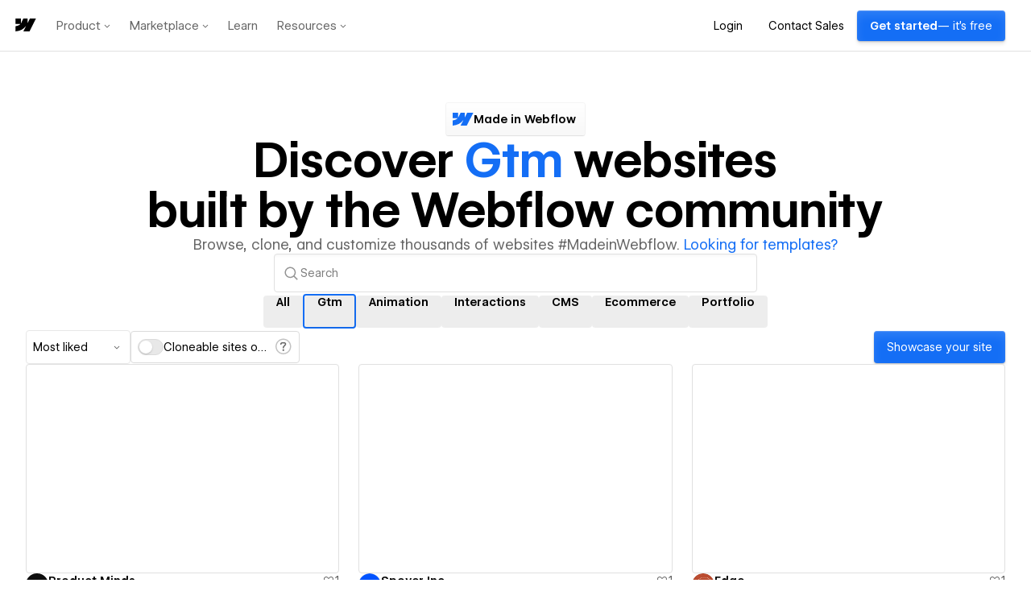

--- FILE ---
content_type: text/html
request_url: https://tzm.px-cloud.net/ns?c=98251a60-ee78-11f0-858f-9d7013955612
body_size: 172
content:
hIfSGG1Lx7z7-5VTRzaEn66rQ-x9BACt-PI4EN6FJm37Epb1hdZ8hIvcITxjXq7E6_k8aAppS98v8QES0Y61fZqi-tqYQG7A_bgCoxqBdvgsY-RlBcU1Rg94bv5XMdbBamWx9AIM61aZrFiO1ELp-rrotcOHy1Tmc-USk7UIiEFZ

--- FILE ---
content_type: text/plain
request_url: https://c.6sc.co/?m=1
body_size: 194
content:
6suuid=8aaa3717c59c1700d1da6269b0000000dbd7c300

--- FILE ---
content_type: application/javascript; charset=UTF-8
request_url: https://webflow.com/assets-marketplace/_next/static/chunks/165-2514a23f3920a897.js
body_size: 8073
content:
(self.webpackChunk_N_E=self.webpackChunk_N_E||[]).push([[165],{5707:function(e,t,i){var n=i(7642),o=1/0;e.exports=function(e){return e?(e=n(e))===o||e===-o?(e<0?-1:1)*17976931348623157e292:e==e?e:0:0===e?e:0}},38101:function(e,t,i){var n=i(5707);e.exports=function(e){var t=n(e),i=t%1;return t==t?i?t-i:t:0}},38925:function(e,t,i){"use strict";i.d(t,{GT:function(){return S},ZP:function(){return $}});var n=i(52322),o=i(2784),r=i(5632),a=i(43574),s=i(2858);let l=(0,s.emotionStyled)(a.Breakpoint)({},{variants:{previousArrow:{true:{marginLeft:76},false:{marginRight:76}}}}),d=(0,s.emotionStyled)("div")({position:"absolute",padding:24,textAlign:"center",top:"25vh"},{variants:{previousArrow:{true:{left:-4}}}}),c={border:0,background:"none","&&":{":hover":{background:"rgba(217, 217, 217, 0.25)"}},color:"$actionPrimaryText",borderRadius:"$1",height:"$10 !important",width:"$10 !important","div, svg, span":{color:"$white",height:"$6 !important",width:"$6 !important"}},h=(0,s.emotionStyled)(a.IconButton)({...c},{variants:{colorVariant:{black:{"svg, span":{color:"$black"},"&&":{":hover, :active, :focus":{background:"none"}}}},isMediaViewer:{true:{height:"$10 !important",width:"$10 !important","svg, span":{height:"$6 !important",width:"$6 !important"},"&&":{":hover, :active, :focus":{background:"$uiBackgroundHover",borderRadius:"$2"}}}}}}),u=(0,s.emotionStyled)(a.ModalCloseButton)({position:"absolute",height:"$10 !important",width:"$10 !important",margin:"0 $6",right:-4,top:-16,color:"$actionPrimaryText",svg:{opacity:100},[a.tokens.breakpoints.bp1Only]:{margin:0,right:16,top:8,svg:{color:"$black !important"}},"&&":{":hover":{background:"rgba(217, 217, 217, 0.25)",color:"$actionPrimaryText"}},"div, svg, span":{color:"$white",height:"$6 !important",width:"$6 !important"}}),p=(0,s.emotionStyled)("div")({padding:"0px $6",position:"absolute",right:-4,top:32}),g=(0,s.emotionStyled)(a.IconButton)({...c}),m=(0,s.emotionStyled)(a.ModalCard)({maxHeight:"unset",minHeight:"calc(100vh - 32px)",borderRadius:"$2",width:"calc(100vw - 160px)",div:{"&::-webkit-scrollbar":{display:"none"}},[a.tokens.breakpoints.bp1Only]:{height:"unset",position:"absolute",top:0,minHeight:"100vh",borderRadius:0,width:"100%"}}),x=(0,s.emotionStyled)(a.ModalBody)({padding:"$8",[a.tokens.breakpoints.bp4]:{padding:"$16 80px"},[a.tokens.breakpoints.bp1Only]:{padding:"$16 $4"}}),f=(0,s.emotionStyled)(a.HStack)({maxWidth:1432,[a.tokens.breakpoints.bp1Only]:{width:"100vw"}}),b=(0,s.emotionStyled)(a.VStack)({minHeight:"90vh"}),w=(0,s.emotionStyled)(a.ModalBackdrop)({background:"rgba(0, 0, 0, 0.75) !important",overflowX:"hidden","::-webkit-scrollbar":{display:"none"},[a.tokens.breakpoints.bp2]:{display:"flex",justifyContent:"center"}}),v=(0,s.emotionStyled)("div")({position:"sticky",top:"65px",[a.tokens.breakpoints.bp1Only]:{position:"static"}}),j=(0,s.emotionStyled)(a.ModalContent)({marginLeft:"unset",marginRight:"unset"});var y=i(36846);let k={NEXT:"next",PREV:"previous"},S=e=>{let{direction:t,isMediaViewer:i,...o}=e;return(0,n.jsx)(a.Tooltip,{label:t===k.PREV?"Previous":"Next",children:(0,n.jsx)(h,{Icon:t===k.PREV?a.ArrowLeftIcon:a.ArrowRightIcon,label:t,...o,isMediaViewer:i,variant:"ghost"})})},C=e=>{let{itemHref:t,itemMetadata:i={},activeItemIndex:s,totalItems:c,onChange:h,children:b,onClose:C,isOpen:$,isLightBoxOpen:T}=e,[I,P]=o.useState(""),B=(0,r.useRouter)(),L=(0,y.Lm)()<=a.breakpointMaxWidth.bp2;o.useEffect(()=>{t&&window.history.replaceState({...i,isLoadedWithinModal:!0},"",t)},[t]),o.useEffect(()=>{P(window.location.href)},[]);let M=e=>{void 0!==h&&h(e===k.NEXT?s+1:s-1)},F=s<c-1,A=s>0;return(0,n.jsx)(a.ModalProvider,{scrollBehavior:"outside",isOpen:$,onClose:()=>{T||(window.history.replaceState({},"",I),void 0!==C&&C())},shouldHideOnClickOutside:!1,children:(0,n.jsxs)(w,{onKeyDown:e=>{if(T)return;let i=e.key;"ArrowRight"===i&&F?M(k.NEXT):"ArrowLeft"===i&&A?M(k.PREV):"Enter"===i&&(e.metaKey||e.ctrlKey)?window.open(t,"_blank"):"Enter"===i&&e.shiftKey&&t&&B.push(t)},"data-automation-id":"carousel-modal-backdrop",children:[(0,n.jsx)(v,{children:(0,n.jsx)(l,{minWidth:"bp2",previousArrow:!0,children:(0,n.jsx)(d,{previousArrow:!0,children:A?(0,n.jsx)(S,{onClick:()=>M(k.PREV),direction:k.PREV}):null})})}),(0,n.jsx)(j,{isFullHeight:L,children:(0,n.jsx)(f,{spacing:0,children:(0,n.jsx)(m,{elevation:0,maxWidth:1280,children:(0,n.jsx)(x,{children:b})})})}),(0,n.jsxs)(v,{children:[(0,n.jsx)(u,{}),(0,n.jsx)(a.Breakpoint,{minWidth:"bp2",children:(0,n.jsx)(p,{children:(0,n.jsx)(g,{Icon:a.ExpandIcon,href:t,target:"_blank",variant:"ghost"})})}),(0,n.jsx)(l,{minWidth:"bp2",previousArrow:!1,children:(0,n.jsx)(d,{previousArrow:!1,children:F?(0,n.jsx)(S,{onClick:()=>M(k.NEXT),direction:k.NEXT}):null})})]})]})})};C.LoaderWrapper=b;var $=C},6521:function(e,t,i){"use strict";i.d(t,{Z:function(){return m}});var n=i(52322);i(2784);var o=i(43574),r=i(2858),a=i(46645);let s={color:o.tokens.colors.textSecondary,textAlign:"center"},l=(0,r.emotionStyled)(o.Text)({textAlign:"center",span:{color:"$blueText"}},{variants:{alignLeft:{true:{textAlign:"left"}}}}),d=(0,r.emotionStyled)(o.Text)({...s},{variants:{alignLeft:{true:{textAlign:"left"}}}}),c=(0,r.emotionStyled)(a.BrandedTextInput)({backgroundColor:"$background1"}),h=(0,r.emotionStyled)(o.CloseCircleIcon)({cursor:"pointer"}),u=(0,r.emotionStyled)("span")({textTransform:"capitalize",wordBreak:"break-word",hyphens:"auto"}),p=(0,r.emotionStyled)(o.VStack)({},{variants:{extraPadding:{true:{[o.tokens.breakpoints.bp3]:{padding:"$16 0px $16 $4"},"@media (max-width: 767px)":{padding:"$16 80px 0px 80px"},[o.tokens.breakpoints.bp1Only]:{padding:"$8 $6 0px $6"}}}}}),g=e=>{let{badge:t,heading:i,subheading:r,setExtraPadding:a,showSearch:s=!1,setLeftAlign:u,focus:g,query:m,onKeyDown:x,onChange:f,onFocus:b,onBlur:w,clear:v}=e;return(0,n.jsxs)(p,{align:"center",spacing:6,extraPadding:a,children:[t||null,(0,n.jsx)(o.Breakpoint,{minWidth:"bp3",children:(0,n.jsxs)(o.VStack,{spacing:6,children:[(0,n.jsx)(l,{font:"brandedDisplay2",weight:"semibold",alignLeft:u,as:"h1",children:i}),(0,n.jsx)(d,{font:"brandedDisplay5",weight:"normal",alignLeft:u,as:"h2",children:r}),s?(0,n.jsx)(n.Fragment,{children:(0,n.jsx)(c,{placeholder:"Search Apps by name or use case",onFocus:b,onBlur:w,focus:g,value:m,onChange:f,onKeyDown:x,maxLength:100,prefix:(0,n.jsx)(o.SearchDefaultIcon,{size:24,contrast:"minimum"}),suffix:m?(0,n.jsx)(h,{size:24,onClick:v}):null})}):null]})}),(0,n.jsx)(o.Breakpoint,{maxWidth:"bp3",children:(0,n.jsxs)(o.VStack,{spacing:2,children:[(0,n.jsx)(l,{font:"brandedDisplay2",weight:"semibold",children:i}),(0,n.jsx)(d,{font:"brandedBody",children:r})]})})]})};g.Capitalized=u;var m=g},36846:function(e,t,i){"use strict";i.d(t,{pO:function(){return a},h0:function(){return s},Lm:function(){return l}});var n=i(2784),o=i(66635),r=i(77612);let a=(e,t)=>i=>e({pageIndex:i,...t}),s=function(e){let{fallbackData:t,limit:i,headers:a,useSortedSiteProfiles:s,fetchAll:l=!1,...d}=arguments.length>1&&void 0!==arguments[1]?arguments[1]:{},[c,h]=(0,n.useState)(!1),u=(0,n.useRef)(!1);(0,n.useEffect)(()=>{u.current=!0},[]);let{data:p,error:g,size:m,setSize:x}=(0,o.ZP)(t=>s&&!c?(h(!0),null):e(t,{...d,limit:i}),a?e=>r.ZP.get(e,{headers:a}):r.ZP.get,{...d,fallbackData:u.current?void 0:t,initialSize:s?0:1}),f=p;s&&p&&t===p&&(f=[]);let b=!f&&!g,w=b||m>0&&f&&void 0===f[m-1],v=f?.[0]?.length===0||f&&f[f.length-1]?.length<i,j=!l&&!v&&(!s||t.length===i);return{items:s&&t?[...t,...f?[].concat(...f):[]]:f?[].concat(...f):[],error:g,getNextPage:()=>x(m+1),initialLoading:b,loadingMore:w,hasMore:j}},l=()=>{let e=(0,n.useRef)(null),[t,i]=(0,n.useState)(null);return(0,n.useEffect)(()=>{let t=()=>{null===e.current&&(e.current=window.setTimeout(()=>{i(window.innerWidth),e.current=null},100))};return t(),window.addEventListener("resize",t,{passive:!0}),()=>{window.removeEventListener("resize",t),e&&clearTimeout(e)}},[]),t}},31572:function(e,t,i){"use strict";i.d(t,{Z:function(){return f}});var n=i(52322),o=i(2784),r=i(49857),a=i(43574),s=i(49100),l=i(38925),d=i(34122),c=i(99883),h=i(96907),u=i(17511),p=i(46305);let g=(e,t,i)=>async n=>await (0,d.P6)(n,{cookiesString:e,user:t,getSitePermissions:h.Pp,canWithPermissions:h.ZB,ip:i}),m=e=>a.toast.danger(e.message),x=e=>{let{fromMatchmaking:t,onClose:i,slug:s,ip:h}=e,{cookiesString:x,user:f}=(0,c.k)(),b=(0,o.useRef)(null),{data:w,isLoading:v}=(0,r.ZP)(s,g(x,f,h),{onError:m});w?.profileInfo&&(w.profileInfo.fromMatchmaking=t);let j=(0,d.hY)(w?.showcaseItem);return(0,n.jsx)(n.Fragment,{children:v||!w?(0,n.jsx)(l.ZP.LoaderWrapper,{justify:"center",align:"center",children:(0,n.jsx)(a.Spinner,{})}):(0,n.jsxs)(n.Fragment,{children:[(0,n.jsx)(u.x,{...j}),(0,n.jsx)(p.Z,{likes:w.showcaseItem.likes,siteProfile:w.showcaseItem.siteProfile,otherSiteProfiles:w.showcaseItem.otherSiteProfiles,canManageSiteProfile:w.canManageSiteProfile,workspaces:w.workspaces,profileInfo:w.profileInfo,onClose:i,inModal:!0,parentWrapperRef:b,relatedSiteProfiles:w.showcaseItem.relatedSiteProfiles})]})})};var f=e=>{let{slug:t,searchTerm:i,fromMatchmaking:o,ip:r,...a}=e,d=o?"?mode=matchmaking":"";return(0,n.jsx)(l.ZP,{itemHref:t?`${(0,s.d)(t,i)}${d}`:void 0,itemMetadata:{slug:t},...a,children:t&&(0,n.jsx)(x,{slug:t,fromMatchmaking:o,onClose:a.onClose,ip:r})})}},79577:function(e,t,i){"use strict";i.d(t,{OS:function(){return f},T3:function(){return h},Kx:function(){return x},Ig:function(){return m}});var n=i(2784),o=i(5632),r=i(77612),a=i(34122),s=i(62650);let l=async e=>{let{search:t,page:i}=e,n=await r.ZP.get(`?engine_key=${s.Pg}&q=${t}&page=${i}&per_page=${s.QI}`,{baseUrl:s.sT});return{totalPages:n.info.page.num_pages,records:n.records.page.map(e=>{let{webflow_id:t,title:i,description:n,tags:o,image:r}=e;return{webflow_id:t,title:i,description:n,tags:o,image:r}})}};var d=i(32963),c=i(36846);let h=(e,t)=>{let{activeSort:i,activeTag:n,cloneable:o,excludeCloneable:r}=e,s=t.skip?()=>null:(0,c.pO)(a.w2,{sortId:i,tagId:n,cloneable:o,excludeCloneable:r,limit:t.limit,isAdmin:t.isAdmin}),{items:l,...d}=(0,c.h0)(s,t);return t.skip?{showcaseItems:[],initialLoading:!1,loadingMore:!1,hasMore:!1,getNextPage:()=>{}}:{showcaseItems:l,...d}},u={showcaseItems:[],totalPages:0},p=async function(){let e=arguments.length>0&&void 0!==arguments[0]?arguments[0]:[],[t]=await r.ZP.get((0,a.w2)({limit:1}));return t?e.map((e,i)=>{let{title:n,description:o,tags:r,image:a}=e;return{...t,_id:`${t._id}${i||""}`,title:n,description:o,tags:r||t.tags,thumbImg:a}}):[]},g=e=>{let{records:t,fetchedShowcaseItems:i}=e;return t?.map(e=>{let t=i.find(t=>(t.id||t._id)===e.webflow_id);return t?{...t}:null}).filter(e=>null!==e)},m=(e,t)=>{let{search:i,page:o}=e,{onError:r}=t,[c,h]=(0,n.useState)(u),[m,x]=(0,n.useState)(!1),f=(0,n.useCallback)(async e=>{x(!0),h(u);try{if(e.search&&e.page){let{totalPages:t,records:i}=await l(e);s.XK&&i?.length===0&&d.Z.info("Swiftype search returned empty result");let n=s.XK?await (0,a.zl)(i?.reduce((e,t)=>(t.webflow_id&&e.push(t.webflow_id),e),[])).then(e=>g({records:i,fetchedShowcaseItems:e})):await p(i);h({totalPages:t,showcaseItems:n})}}catch(e){d.Z.error("Swiftype search - Failed",void 0,e),r(e)}finally{x(!1)}},[r]);return(0,n.useEffect)(()=>{f({search:i,page:o})},[i,o,f]),{showcaseItems:c.showcaseItems,loading:m,hasPrevious:c.totalPages>0&&o>1,hasNext:c.totalPages>o}},x=()=>{let{query:e,push:t,asPath:i}=(0,o.useRouter)(),r="true"===e.cloneable,a=parseInt(e.page,10)||1;return[{cloneable:r,search:e.search||void 0,page:a},(0,n.useCallback)((e,n)=>{let[o,...r]=i.split("?"),a=new URLSearchParams(r.join("?"));for(let[t,i]of Object.entries(e))void 0!==i?a.set(t,i):a.delete(t);t(`${n||o}${a.toString()?`?${a.toString()}`:""}`,void 0,{shallow:!0})},[i,t])]},f=(e,t)=>{let i=(0,c.pO)(a.t2,{slug:e,limit:t.limit}),{items:n,...o}=(0,c.h0)(i,t);return{collectionItems:n,...o}}},28993:function(e,t,i){"use strict";i.d(t,{Z:function(){return Z}});var n=i(52322),o=i(2784),r=i(43574),a=i(34122),s=i(39097),l=i.n(s),d=i(6521),c=i(2858);let h=(0,c.emotionStyled)(r.Button)({background:"linear-gradient(180deg, #FFF 0%, #F8F8F8 100%)",height:"auto",padding:"$2",paddingRight:"0.7rem",borderRadius:"$1",border:"none",boxShadow:"0px 0px 2px 0px rgba(0, 0, 0, 0.14), 0px 1px 1px 0px rgba(0, 0, 0, 0.08), 0px 0px 1px 0px rgba(0, 0, 0, 0.06)",'&:hover:not([aria-disabled="true"], :active)':{background:"coreColorTokens.gray[25]!important"}}),u=(0,c.emotionStyled)(r.Link)({fontSize:"inherit"});var p=i(46645),g=e=>{let{description:t,heading:i,tagLabel:o,isFreeTemplateTag:a}=e,s=(0,n.jsx)(l(),{passHref:!0,href:"/made-in-webflow",legacyBehavior:!0,children:(0,n.jsx)(h,{as:"a",children:(0,n.jsxs)(r.HStack,{spacing:1,children:[(0,n.jsx)(p.WebflowBrandedIcon,{}),(0,n.jsx)(r.Text,{font:"brandedBody",isSingleStory:!0,weight:"semibold",children:"Made in Webflow"})]})})}),c=i||(a&&o?(0,n.jsxs)(n.Fragment,{children:["Free ",(0,n.jsx)(d.Z.Capitalized,{children:o})," website",(0,n.jsx)("br",{})," templates built by the Webflow community"]}):o?(0,n.jsxs)(n.Fragment,{children:["Discover ",(0,n.jsx)(d.Z.Capitalized,{children:o})," websites"," ",(0,n.jsx)("br",{}),"built by the Webflow community"]}):(0,n.jsxs)(n.Fragment,{children:["Discover inspiring websites ",(0,n.jsx)("br",{}),"built by the Webflow community"]})),g=(0,n.jsxs)(n.Fragment,{children:[t||"Browse, clone, and customize thousands of websites #MadeinWebflow."," ",(0,n.jsx)(u,{href:"https://webflow.com/templates?ref=miw",colorVariant:"primary",target:"_blank",children:"Looking for templates?"})]});return(0,n.jsx)(d.Z,{badge:s,heading:c,subheading:g})},m=i(888);let x=(0,c.emotionStyled)(r.HStack)({overflowX:"auto",padding:`${m.Z.spacing[.5]} 0px`,"&::-webkit-scrollbar":{display:"none"},"@media (min-width: 768px)":{flexWrap:"wrap",justifyContent:"center"}});(0,c.emotionStyled)("div")({position:"relative","@media (max-width: 767px)":{"&::after":{position:"absolute",pointerEvents:"none",top:"3px",content:'""',height:"41px",width:"100%",background:"linear-gradient(90deg, #f2f2f2 0.28%, rgba(242, 242, 242, 0) 17.53%), rgba(255, 255, 255, 0.08)",transform:"rotate(180deg)"}}});let f=e=>{let{href:t,children:i,keyId:o,focused:a}=e;return(0,n.jsx)(l(),{href:t,passHref:!0,legacyBehavior:!0,children:(0,n.jsx)(p.BrandedTag,{focused:a,children:(0,n.jsx)(r.Text,{weight:"semibold",children:i})},o)})};var b=e=>{let{activeItem:t="",items:i=[],getItemHref:o=()=>"",onClick:r=()=>{}}=e,a=!i.find(e=>e.id===t),s=i.find(e=>""===e.id),l=i;return s&&(l=i.filter(e=>""!==e.id)),(0,n.jsxs)(x,{children:[s?(0,n.jsx)(f,{keyId:s.id,focused:t===s.id,href:o(s.id),onClick:()=>r(s.label),children:s.label}):null,a?(0,n.jsx)(f,{href:o(t),focused:!0,children:t.replace(/-/g," ")}):null,l.map(e=>(0,n.jsx)(f,{keyId:e.id,focused:t===e.id,href:o(e.id),onClick:()=>r(e.label),children:e.label},e.id))]})};let w=e=>e<.5?4*e*e*e:(e-1)*(2*e-2)*(2*e-2)+1;var v=e=>{let t,{position:i,duration:n=500,direction:o="y",callback:r,timingFunction:a=w}=e,s="x"===o,l=window.scrollY;s&&(l=window.scrollX);let d=l-i;if(!d)return;let c=e=>{t||(t=e);let i=e-t,o=a(Math.min(i/n,1)),h=l-d*o;window.scrollTo?s?window.scrollTo(h,0):window.scrollTo(0,h):s?window.scrollLeft=h:window.scrollTop=h,i<n?requestAnimationFrame(c):"function"==typeof r&&r()};requestAnimationFrame(c)};let j=(0,c.emotionStyled)(r.Text)({fontSize:"$body",lineHeight:"$body",textAlign:"center"}),y=(0,c.emotionStyled)("div")({flexBasis:"600px"});(0,c.emotionStyled)("div")({minHeight:"100vh"});let k=(0,c.emotionStyled)(r.VStack)({[r.tokens.breakpoints.bp1Only]:{gap:"$6"}});var S=i(30250),C=i(49100),$=i(96907),T=i(5632),I=i(16977);let P="40px";(0,c.emotionStyled)(I.Z)({width:"122px","[class*='control']":{height:P}});let B=(0,c.emotionStyled)(r.HStack)({padding:"0 $2",width:"auto",height:P,whiteSpace:"nowrap",borderRadius:"$2",border:"1px solid $border3"});(0,c.emotionStyled)(r.Button)({height:P,whiteSpace:"nowrap"});let L=(0,c.emotionStyled)(r.StackItem)({width:"130px"}),M=(0,c.emotionStyled)(r.HStack)({width:"auto"}),F=(0,c.emotionStyled)("div")({color:r.colors.textSecondary});var A=e=>{let{cloneable:t=!1,onCloneToggle:i=()=>{},sorts:s=[],activeSort:d="",activeTag:c="",isFreeTemplateTag:h,showPrioritizedCloneableContentUi:u=!1,isNonCloneableSection:g=!1}=e,m=(0,T.useRouter)(),[x,f]=o.useState(d);return o.useEffect(()=>{f(d)},[d]),(0,n.jsxs)(r.HStack,{spacing:4,justify:"space-between",shouldWrap:!0,children:[(()=>{if(!u)return null;let e=c.replace(/-/g," ").replace(/\b\w/g,e=>e.toLowerCase());return g?(0,n.jsx)(r.StackItem,{children:(0,n.jsxs)(r.VStack,{spacing:2,children:[(0,n.jsx)(r.Text,{font:"brandedDisplay4",children:"Get inspired"}),(0,n.jsxs)(r.Text,{font:"brandedBody",colorVariant:"secondary",children:["See examples of ",e," websites built by the Webflow community"]})]})}):(0,n.jsx)(r.StackItem,{children:(0,n.jsxs)(r.VStack,{spacing:2,children:[(0,n.jsxs)(r.Text,{font:"brandedDisplay4",children:["Get started with free ",e," cloneables"]}),(0,n.jsx)(r.Text,{font:"brandedBody",colorVariant:"secondary",children:"Jumpstart your project by cloning a free site from the Webflow community"})]})})})(),(0,n.jsxs)(M,{spacing:2,shouldWrap:!0,children:[(0,n.jsx)(L,{children:(0,n.jsx)(p.BrandedSelect,{id:"sort",onChange:e=>{let i;f(e),t&&(i=`?cloneable=${t}`),m.push((0,a.eA)(c,e,!1,i))},"aria-label":"Sort by",value:x,options:s.map(e=>{let{id:t,label:i}=e;return{value:t,label:i}})})}),!u&&(0,n.jsxs)(B,{align:"center",spacing:2,children:[(0,n.jsx)(r.Switch,{isChecked:t,label:h?(0,n.jsx)(l(),{passHref:!0,href:(0,a.eA)(c,d,!1,"?cloneable=true"),children:"Cloneable sites only"}):"Cloneable sites only",onChange:()=>i(!t)}),(0,n.jsx)(r.Tooltip,{maxWidth:270,label:(0,n.jsx)(r.Text,{font:"body",as:"p",children:"Cloneable sites can be copied, modified, and used for personal or commercial purposes."}),children:(0,n.jsx)(F,{children:(0,n.jsx)(r.HelpCircleIcon,{size:24})})})]})]}),!u&&(0,n.jsx)(l(),{passHref:!0,href:"/made-in-webflow/add",legacyBehavior:!0,children:(0,n.jsx)(p.BrandedButton,{as:"a",colorVariant:"primary",brandedVariant:"utility",children:"Showcase your site"})})]})},E=i(31572),R=i(29399),H=i(50644),W=e=>{let{showcaseItems:t=[],sorts:i=[],activeSort:a="",activeTag:s="",cloneable:l,onCloneableChange:d,isFreeTemplateTag:c=!1,fetching:h,loadingMore:u,onLoadMore:p,showLoadMore:g=!1,onPrevious:m,showPrevious:x=!1,onNext:f,showNext:b=!1,showFilterBar:w=!0,search:v="",ip:y,showPrioritizedCloneableContentUi:k=!1,isNonCloneableSection:T=!1,onScrollTo:I}=e,[P,B]=o.useState(void 0),L=(0,R.useFeatureFlag)(H.FEATURE_FLAGS.MARKETPLACE_IX3),M=e=>{I?I(e):e?.()};return(0,n.jsxs)(r.VStack,{spacing:8,children:[w?(0,n.jsx)(A,{sorts:i,activeSort:a,activeTag:s,cloneable:l,onCloneToggle:d,isFreeTemplateTag:c,showPrioritizedCloneableContentUi:k,isNonCloneableSection:T}):null,(0,n.jsx)(r.VStack,{minHeight:k?"50vh":"100vh",spacing:{_override:"64px"},children:h?(0,n.jsx)(j,{children:(0,n.jsxs)(r.HStack,{justify:"center",isFullHeight:!0,children:[(0,n.jsx)(r.Spinner,{})," Loading..."]})}):(0,n.jsx)(n.Fragment,{children:0===t.length?(0,n.jsx)(j,{as:"div",children:"No projects"}):(0,n.jsxs)(n.Fragment,{children:[(0,n.jsx)(S.Z,{minWidth:294,maintainThreeColumns:!0,itemKey:"slug",items:t,loadingMore:u,renderItem:(e,t)=>(0,n.jsx)(C.Z,{onClick:()=>B(t),authorHref:(0,$.AB)(e),authorImg:(0,$.KW)(e),authorName:(0,$.CT)(e),cloneable:(0,$.Xp)(e),numComments:e.numComments,numLikes:e.numLikes,slug:e.slug,thumbImg:e.thumbImg,timesCloned:e.timesCloned,title:e.title,searchTerm:v,hasIX3:L&&e.tags?.includes("interactions with gsap")}),onLoadMore:g?p:void 0}),(0,n.jsxs)(r.HStack,{justify:"center",children:[x?(0,n.jsx)(r.Button,{variant:"outline",onClick:()=>M(m),children:"Previous"}):null,b?(0,n.jsx)(r.Button,{variant:"outline",onClick:()=>M(f),children:"Next"}):null]}),(0,n.jsx)(E.Z,{isOpen:P>=0,activeItemIndex:P,totalItems:t.length,onBrowserNavigation:e=>{let i=e?.slug;B(t.findIndex(e=>e.slug===i))},onClose:()=>B(void 0),onChange:B,slug:t[P]?.slug,searchTerm:v,ip:y})]})})})]})};let V={devlink:"DevLink"};var Z=e=>{let{showcaseItems:t=[],tags:i=[],sorts:s=[],activeSort:l="",activeTag:d="",cloneable:c,onCloneableChange:h,fetching:u,loadingMore:m,onLoadMore:x,showLoadMore:f=!1,isFreeTemplateTag:w=!1,onPrevious:j,showPrevious:S=!1,onNext:C,showNext:$=!1,search:T="",onSearch:I=()=>{},onTagClick:P=()=>{},showSearch:B=!0,showFilterBar:L=!0,showTags:M=!0,isSearchTag:F=!1,heading:A,description:E,ip:R,showPrioritizedCloneableContentUi:H=!1,nonCloneableShowcaseItems:Z=[],nonCloneableInitialLoading:N=!1,nonCloneableLoadingMore:_=!1,nonCloneableHasMore:z=!1,onNonCloneableLoadMore:O=()=>{}}=e;d=(d=V[d]||d||T).replace(/\w\S*/g,e=>e.charAt(0).toUpperCase()+e.substr(1));let D=i.find(e=>e.id&&e.id===d)?.label||d.replace(/-/g," "),X=(0,o.useRef)(),K=e=>{if(!X.current)return;let t=X.current;v({position:window.pageYOffset+t.getBoundingClientRect().top-48,callback:e,duration:100})},U=w&&c;return(0,n.jsxs)(k,{spacing:16,children:[(0,n.jsxs)(r.VStack,{spacing:6,children:[(0,n.jsx)(g,{description:E,heading:A,tagLabel:D,isFreeTemplateTag:U}),B?(0,n.jsx)(r.HStack,{justify:"center",children:(0,n.jsx)(y,{ref:X,children:(0,n.jsx)(p.BrandedTextInput,{value:T,placeholder:"Search",onChange:e=>I(e.target.value),prefix:(0,n.jsx)(r.SearchDefaultIcon,{size:24,contrast:"minimum"})})})}):null,M?(0,n.jsx)(b,{activeItem:d,items:i,getItemHref:e=>(0,a.eA)(e,l,F),onClick:P}):null]}),H?(0,n.jsxs)(r.VStack,{spacing:0,children:[(0,n.jsx)(W,{showcaseItems:t,sorts:s,activeSort:l,activeTag:d,fetching:u,loadingMore:m,onLoadMore:x,showLoadMore:f,search:T,showFilterBar:L,ip:R,onScrollTo:K,showPrioritizedCloneableContentUi:!0,isNonCloneableSection:!1}),(0,n.jsx)(W,{showcaseItems:Z,sorts:s,activeSort:l,activeTag:d,fetching:N,loadingMore:_,onLoadMore:O,showLoadMore:z,search:T,showFilterBar:L,ip:R,onScrollTo:K,showPrioritizedCloneableContentUi:!0,isNonCloneableSection:!0})]}):(0,n.jsx)(W,{showcaseItems:t,sorts:s,activeSort:l,activeTag:d,cloneable:c,onCloneableChange:h,isFreeTemplateTag:U,fetching:u,loadingMore:m,onLoadMore:x,showLoadMore:f,search:T,onPrevious:j,showPrevious:S,onNext:C,showNext:$,showFilterBar:L,ip:R,onScrollTo:K})]})}}}]);

--- FILE ---
content_type: application/javascript; charset=UTF-8
request_url: https://webflow.com/assets-marketplace/_next/static/chunks/276-7b481aa744285e99.js
body_size: 22442
content:
(self.webpackChunk_N_E=self.webpackChunk_N_E||[]).push([[276],{96120:function(e,t,r){var n;n=function(e){return(()=>{"use strict";var t={418:e=>{var t=Object.getOwnPropertySymbols,r=Object.prototype.hasOwnProperty,n=Object.prototype.propertyIsEnumerable;e.exports=!function(){try{if(!Object.assign)return!1;var e=new String("abc");if(e[5]="de","5"===Object.getOwnPropertyNames(e)[0])return!1;for(var t={},r=0;r<10;r++)t["_"+String.fromCharCode(r)]=r;if("0123456789"!==Object.getOwnPropertyNames(t).map(function(e){return t[e]}).join(""))return!1;var n={};return"abcdefghijklmnopqrst".split("").forEach(function(e){n[e]=e}),"abcdefghijklmnopqrst"===Object.keys(Object.assign({},n)).join("")}catch(e){return!1}}()?function(e,o){for(var i,a,s=function(e){if(null==e)throw TypeError("Object.assign cannot be called with null or undefined");return Object(e)}(e),u=1;u<arguments.length;u++){for(var c in i=Object(arguments[u]))r.call(i,c)&&(s[c]=i[c]);if(t){a=t(i);for(var l=0;l<a.length;l++)n.call(i,a[l])&&(s[a[l]]=i[a[l]])}}return s}:Object.assign},251:(e,t,r)=>{r(418);var n=r(899),o=60103;if(t.Fragment=60107,"function"==typeof Symbol&&Symbol.for){var i=Symbol.for;o=i("react.element"),t.Fragment=i("react.fragment")}var a=n.__SECRET_INTERNALS_DO_NOT_USE_OR_YOU_WILL_BE_FIRED.ReactCurrentOwner,s=Object.prototype.hasOwnProperty,u={key:!0,ref:!0,__self:!0,__source:!0};function c(e,t,r){var n,i={},c=null,l=null;for(n in void 0!==r&&(c=""+r),void 0!==t.key&&(c=""+t.key),void 0!==t.ref&&(l=t.ref),t)s.call(t,n)&&!u.hasOwnProperty(n)&&(i[n]=t[n]);if(e&&e.defaultProps)for(n in t=e.defaultProps)void 0===i[n]&&(i[n]=t[n]);return{$$typeof:o,type:e,key:c,ref:l,props:i,_owner:a.current}}t.jsx=c,t.jsxs=c},893:(e,t,r)=>{e.exports=r(251)},899:t=>{t.exports=e}},r={};function n(e){var o=r[e];if(void 0!==o)return o.exports;var i=r[e]={exports:{}};return t[e](i,i.exports,n),i.exports}n.d=(e,t)=>{for(var r in t)n.o(t,r)&&!n.o(e,r)&&Object.defineProperty(e,r,{enumerable:!0,get:t[r]})},n.o=(e,t)=>Object.prototype.hasOwnProperty.call(e,t),n.r=e=>{"undefined"!=typeof Symbol&&Symbol.toStringTag&&Object.defineProperty(e,Symbol.toStringTag,{value:"Module"}),Object.defineProperty(e,"__esModule",{value:!0})};var o={};return(()=>{n.r(o),n.d(o,{Component:()=>v,areCropsEqual:()=>s,clamp:()=>i,convertToPercentCrop:()=>c,convertToPixelCrop:()=>l,default:()=>v,defaultCrop:()=>r,getMaxCrop:()=>f,getMinCrop:()=>d,isCropValid:()=>a,makeAspectCrop:()=>u,resolveCrop:()=>h});var e=n(893),t=n(899);let r={x:0,y:0,width:0,height:0,unit:"px"};function i(e,t,r){return Math.min(Math.max(e,t),r)}function a(e){return e&&e.width&&!isNaN(e.width)&&e.height&&!isNaN(e.height)}function s(e,t){return e.width===t.width&&e.height===t.height&&e.x===t.x&&e.y===t.y&&e.aspect===t.aspect&&e.unit===t.unit}function u(e,t,n){if(!e.aspect||isNaN(e.aspect))return console.error("`crop.aspect` should be a number.",e),{...r,...e};let o={unit:"px",x:e.x||0,y:e.y||0,width:e.width||0,height:e.height||0,aspect:e.aspect};return e.width&&(o.height=o.width/e.aspect),e.height&&(o.width=o.height*e.aspect),o.y+o.height>n&&(o.height=n-o.y,o.width=o.height*e.aspect),o.x+o.width>t&&(o.width=t-o.x,o.height=o.width/e.aspect),o}function c(e,t,n){return"%"===e.unit?{...r,...e}:{unit:"%",aspect:e.aspect,x:e.x?e.x/t*100:0,y:e.y?e.y/n*100:0,width:e.width?e.width/t*100:0,height:e.height?e.height/n*100:0}}function l(e,t,n){return e.unit?"px"===e.unit?{...r,...e}:{unit:"px",aspect:e.aspect,x:e.x?e.x*t/100:0,y:e.y?e.y*n/100:0,width:e.width?e.width*t/100:0,height:e.height?e.height*n/100:0}:{...r,...e,unit:"px"}}function h(e,t,r){return!e.aspect||e.width&&e.height?e:u(e,t,r)}function d(e,t,r=0,n=0){let o={...e};return o.aspect?r<n?(o.width=r,o.height=o.width/o.aspect):(o.width=n*o.aspect,o.height=n):(o.width=r,o.height=n),"n"===t||"ne"===t?o.y+=e.height-o.height:"sw"===t?o.x+=e.width-o.width:"nw"===t?(o.x+=e.width-o.width,o.y+=e.height-o.height):"w"===t&&(o.x+=e.width-o.width),o}function f(e,t,r,n,o=r,i=n){let a={...e},s=()=>Math.min(o,a.x+a.width),u=()=>Math.min(i,a.y+a.height),c=()=>Math.min(o,r-a.x),l=()=>Math.min(i,n-a.y);if(a.aspect){let r=0,n=0;"ne"===t?(r=c(),n=u()):"se"===t?(r=c(),n=l()):"sw"===t?(r=s(),n=l()):"nw"===t&&(r=s(),n=u());let o=r/a.width,i=n/a.height,h=a.width*Math.min(o,i),d=h/a.aspect;"ne"===t?a.y=a.y+(e.height-d):"sw"===t?a.x=a.x+(e.width-h):"nw"===t&&(a.x=a.x+(e.width-h),a.y=a.y+(e.height-d)),a.width=h,a.height=d}else if("n"===t){let e=u();a.y-=e-a.height,a.height=e}else if("ne"===t){let e=u();a.y-=e-a.height,a.height=e,a.width=c()}else if("e"===t)a.width=c();else if("se"===t)a.width=c(),a.height=l();else if("s"===t)a.height=l();else if("sw"===t){let e=s();a.x-=e-a.width,a.width=e,a.height=l()}else if("w"===t){let e=s();a.x-=e-a.width,a.width=e}else if("nw"===t){let e=u();a.y-=e-a.height,a.height=e;let t=s();a.x-=t-a.width,a.width=t}return a}let p={capture:!0,passive:!1};class v extends t.PureComponent{constructor(){super(...arguments),this.keysDown=new Set,this.docMoveBound=!1,this.mouseDownOnCrop=!1,this.dragStarted=!1,this.evData={clientStartX:0,clientStartY:0,cropStartWidth:0,cropStartHeight:0,cropStartX:0,cropStartY:0,xDiff:0,yDiff:0,xInversed:!1,yInversed:!1,xCrossOver:!1,yCrossOver:!1,lastYCrossover:!1,startXCrossOver:!1,startYCrossOver:!1,isResize:!0,ord:"nw"},this.componentRef=(0,t.createRef)(),this.mediaWrapperRef=(0,t.createRef)(),this.imageRef=(0,t.createRef)(),this.cropSelectRef=(0,t.createRef)(),this.state={cropIsActive:!1,newCropIsBeingDrawn:!1},this.onCropPointerDown=e=>{let{crop:t,disabled:r}=this.props,{width:n,height:o}=this.mediaDimensions,i=l(t,n,o);if(r)return;e.cancelable&&e.preventDefault(),this.bindDocMove(),this.componentRef.current.focus({preventScroll:!0});let{ord:a}=e.target.dataset,s="nw"===a||"w"===a||"sw"===a,u="nw"===a||"n"===a||"ne"===a;this.evData={clientStartX:e.clientX,clientStartY:e.clientY,cropStartWidth:i.width,cropStartHeight:i.height,cropStartX:s?i.x+i.width:i.x,cropStartY:u?i.y+i.height:i.y,xDiff:0,yDiff:0,xInversed:s,yInversed:u,xCrossOver:s,yCrossOver:u,lastYCrossover:u,startXCrossOver:s,startYCrossOver:u,isResize:!!a,ord:a||"ne"},this.mouseDownOnCrop=!0,this.setState({cropIsActive:!0})},this.onComponentPointerDown=e=>{let{crop:t,disabled:r,locked:n,keepSelection:o,onChange:i,zoom:s=1,spin:u=0}=this.props,h=this.mediaWrapperRef.current.firstChild;if(e.target!==h||!h.contains(e.target)||r||n||o&&a(t))return;e.cancelable&&e.preventDefault(),this.bindDocMove(),this.componentRef.current.focus({preventScroll:!0});let d=this.mediaWrapperRef.current.getBoundingClientRect(),f=0,p=0,v=(e.clientX-d.left)/s,y=(e.clientY-d.top)/s,g=Math.abs(u*Math.PI/180);u>-45&&u<=45||Math.abs(u)>135&&180>=Math.abs(u)?(f=v*Math.cos(g),p=y*Math.cos(g)):u>45&&u<=135?(f=y*Math.sin(g),p=-(v*Math.sin(g)*1)):u>-135&&u<=-45&&(f=-(y*Math.sin(g)*1),p=v*Math.sin(g));let m={unit:"px",aspect:t?t.aspect:void 0,x:f,y:p,width:0,height:0},{width:b,height:w}=this.mediaDimensions;this.evData={clientStartX:e.clientX,clientStartY:e.clientY,cropStartWidth:m.width,cropStartHeight:m.height,cropStartX:m.x,cropStartY:m.y,xDiff:0,yDiff:0,xInversed:!1,yInversed:!1,xCrossOver:!1,yCrossOver:!1,lastYCrossover:!1,startXCrossOver:!1,startYCrossOver:!1,isResize:!0,ord:"nw"},this.mouseDownOnCrop=!0,i(l(m,b,w),c(m,b,w)),this.setState({cropIsActive:!0,newCropIsBeingDrawn:!0})},this.onDocPointerMove=e=>{let{crop:t,disabled:r,onChange:n,onDragStart:o,zoom:i=1,spin:a=0}=this.props;if(r||!this.mouseDownOnCrop)return;e.cancelable&&e.preventDefault(),this.dragStarted||(this.dragStarted=!0,o&&o(e));let{evData:s}=this,u,h=(e.clientX-s.clientStartX)/i,d=(e.clientY-s.clientStartY)/i,f=Math.abs(a*Math.PI/180);if(a>-45&&a<=45||Math.abs(a)>135&&180>=Math.abs(a)?(s.xDiff=h*Math.cos(f),s.yDiff=d*Math.cos(f)):a>45&&a<=135?(s.xDiff=d*Math.sin(f),s.yDiff=-(h*Math.sin(f)*1)):a>-135&&a<=-45&&(s.xDiff=-(d*Math.sin(f)*1),s.yDiff=h*Math.sin(f)),(u=s.isResize?this.resizeCrop():this.dragCrop())!==t){let{width:e,height:t}=this.mediaDimensions;n(l(u,e,t),c(u,e,t))}},this.onComponentKeyDown=e=>{let{crop:t,disabled:r,onChange:n,onComplete:o}=this.props;if(r)return;this.keysDown.add(e.key);let s=!1;if(!a(t))return;let u=this.makeNewCrop(),h=(navigator.platform.match("Mac")?e.metaKey:e.ctrlKey)?v.nudgeStepLarge:e.shiftKey?v.nudgeStepMedium:v.nudgeStep;if(this.keysDown.has("ArrowLeft")&&(u.x-=h,s=!0),this.keysDown.has("ArrowRight")&&(u.x+=h,s=!0),this.keysDown.has("ArrowUp")&&(u.y-=h,s=!0),this.keysDown.has("ArrowDown")&&(u.y+=h,s=!0),s){e.cancelable&&e.preventDefault();let{width:t,height:r}=this.mediaDimensions;u.x=i(u.x,0,t-u.width),u.y=i(u.y,0,r-u.height);let a=l(u,t,r),s=c(u,t,r);n(a,s),o&&o(a,s)}},this.onHandlerKeyDown=(e,t)=>{let{crop:r,disabled:n,minWidth:o,minHeight:i,maxWidth:u,maxHeight:h,onChange:p,onComplete:y}=this.props,{width:g,height:m}=this.mediaDimensions;if(n||!a(r)||"ArrowUp"!==e.key&&"ArrowDown"!==e.key&&"ArrowLeft"!==e.key&&"ArrowRight"!==e.key)return;e.stopPropagation(),e.preventDefault();let b=l(r,g,m),w=f(b,t,g,m,u,h),_=d(b,t,o,i),S=(navigator.platform.match("Mac")?e.metaKey:e.ctrlKey)?v.nudgeStepLarge:e.shiftKey?v.nudgeStepMedium:v.nudgeStep,x=!1,O=!1;if("ArrowLeft"===e.key?"nw"===t||"w"===t||"sw"===t?(x=!0,b.x=Math.max(w.x,b.x-S),b.width=Math.min(w.width,b.width+S)):"ne"!==t&&"e"!==t&&"se"!==t||(x=!0,b.width=Math.max(_.width,b.width-S)):"ArrowRight"===e.key&&("nw"===t||"w"===t||"sw"===t?(x=!0,b.x=Math.min(_.x,b.x+S),b.width=Math.max(_.width,b.width-S)):"ne"!==t&&"e"!==t&&"se"!==t||(x=!0,b.width=Math.min(w.width,b.width+S))),"ArrowUp"===e.key?"nw"===t||"n"===t||"ne"===t?(O=!0,b.y=Math.max(w.y,Math.max(0,b.y-S)),b.height=Math.min(w.height,b.height+S)):"sw"!==t&&"s"!==t&&"se"!==t||(O=!0,b.height=Math.max(_.height,b.height-S)):"ArrowDown"===e.key&&("nw"===t||"n"===t||"ne"===t?(O=!0,b.y=Math.min(_.y,b.y+S),b.height=Math.max(_.height,b.height-S)):"sw"!==t&&"s"!==t&&"se"!==t||(O=!0,b.height=Math.min(w.height,b.height+S))),b.aspect){if(x)b.height=b.width/b.aspect;else if(O){let e=b.width;b.width=b.height*b.aspect,"nw"!==t&&"sw"!==t||(b.x-=b.width-e)}}if(!s(r,b)){let e=c(b,g,m);p(b,e),y&&y(b,e)}},this.onComponentKeyUp=e=>{this.keysDown.delete(e.key)},this.onDocPointerDone=e=>{let{crop:t,disabled:r,onComplete:n,onDragEnd:o}=this.props;if(this.unbindDocMove(),!r&&this.mouseDownOnCrop){this.mouseDownOnCrop=!1,this.dragStarted=!1;let{width:r,height:i}=this.mediaDimensions;o&&o(e),n&&n(l(t,r,i),c(t,r,i)),this.setState({cropIsActive:!1,newCropIsBeingDrawn:!1})}},this.onMediaLoaded=()=>{let{onComplete:e,onChange:t}=this.props,{pixelCrop:r,percentCrop:n}=this.createNewCrop();t(r,n),e&&e(r,n)},this.onImageLoad=e=>{let{onComplete:t,onChange:r,onImageLoaded:n}=this.props;if(!1!==(!n||n(e.currentTarget))){let{pixelCrop:e,percentCrop:n}=this.createNewCrop();r(e,n),t&&t(e,n)}}}componentDidMount(){this.componentRef.current&&this.componentRef.current.addEventListener("medialoaded",this.onMediaLoaded)}componentWillUnmount(){this.componentRef.current&&this.componentRef.current.removeEventListener("medialoaded",this.onMediaLoaded)}componentDidUpdate(e){let{crop:t,onChange:r,onComplete:n}=this.props;if(this.imageRef.current&&t&&e.crop!==t&&t.aspect&&(t.width&&!t.height||!t.width&&t.height)){let{width:e,height:t}=this.imageRef.current,o=u(this.makeNewCrop(),e,t),i=l(o,e,t),a=c(o,e,t);r(i,a),n&&n(i,a)}}bindDocMove(){this.docMoveBound||(document.addEventListener("pointermove",this.onDocPointerMove,p),document.addEventListener("pointerup",this.onDocPointerDone,p),document.addEventListener("pointercancel",this.onDocPointerDone,p),this.docMoveBound=!0)}unbindDocMove(){this.docMoveBound&&(document.removeEventListener("pointermove",this.onDocPointerMove,p),document.removeEventListener("pointerup",this.onDocPointerDone,p),document.removeEventListener("pointercancel",this.onDocPointerDone,p),this.docMoveBound=!1)}createNewCrop(){let{width:e,height:t}=this.mediaDimensions,r=h(this.makeNewCrop(),e,t);return{pixelCrop:l(r,e,t),percentCrop:c(r,e,t)}}get mediaDimensions(){let e=this.mediaWrapperRef.current;if(e){let{width:t,height:r}=e.getBoundingClientRect();return{width:t,height:r}}return{width:0,height:0}}getCropStyle(){let e=this.makeNewCrop(this.props.crop?this.props.crop.unit:"px");return{top:`${e.y}${e.unit}`,left:`${e.x}${e.unit}`,width:`${e.width}${e.unit}`,height:`${e.height}${e.unit}`}}getNewSize(){let{crop:e,minWidth:t=0,maxWidth:r,minHeight:n=0,maxHeight:o}=this.props,{evData:a}=this,{width:s,height:u}=this.mediaDimensions,c,l=a.cropStartWidth+a.xDiff;return a.xCrossOver&&(l=Math.abs(l)),l=i(l,t,r||s),c=e.aspect?l/e.aspect:a.cropStartHeight+a.yDiff,a.yCrossOver&&(c=Math.min(Math.abs(c),a.cropStartY)),c=i(c,n,o||u),e.aspect&&(l=i(c*e.aspect,0,s)),{width:l,height:c}}dragCrop(){let e=this.makeNewCrop(),{evData:t}=this,{width:r,height:n}=this.mediaDimensions;return e.x=i(t.cropStartX+t.xDiff,0,r-e.width),e.y=i(t.cropStartY+t.yDiff,0,n-e.height),e}resizeCrop(){let{evData:e}=this,{crop:t,minWidth:r=0,minHeight:n=0}=this.props,o=this.makeNewCrop(),{ord:i}=e;e.xInversed&&(e.xDiff-=2*e.cropStartWidth),e.yInversed&&(e.yDiff-=2*e.cropStartHeight);let a=this.getNewSize(),s=e.cropStartX,u=e.cropStartY;e.xCrossOver&&(s=o.x+(o.width-a.width)),e.yCrossOver&&(u=!1===e.lastYCrossover?o.y-a.height:o.y+(o.height-a.height));let{width:c,height:h}=this.mediaDimensions,d=function(e,t,r,n){let o=l(t,r,n),i=l(e,r,n);return o.aspect?(o.x<0?(o.width=o.x+o.width,o.x=0,o.height=o.width/o.aspect):o.x+o.width>r&&(o.width=r-o.x,o.height=o.width/o.aspect),i.y>o.y&&(o.x+o.width>=r||o.x<=0)&&(o.height+=i.height-o.height,o.y=i.y),o.y<0?(o.height=o.y+o.height,o.y=0,o.width=o.height*o.aspect):o.y+o.height>n&&(o.height=n-o.y,o.width=o.height*o.aspect),o.x<i.x&&o.y+o.height>=n&&(o.width+=i.width-o.width,o.x=i.x)):(o.x<0?(o.width+=o.x,o.x=0):o.x+o.width>r&&(o.width=r-o.x),o.y+o.height>n&&(o.height=n-o.y)),o}(this.props.crop,{unit:o.unit,x:s,y:u,width:a.width,height:a.height,aspect:o.aspect},c,h);return o.aspect||v.xyOrds.indexOf(i)>-1?(o.x=d.x,o.y=d.y,o.width=d.width,o.height=d.height):v.xOrds.indexOf(i)>-1?(o.x=d.x,o.width=d.width):v.yOrds.indexOf(i)>-1&&(o.y=d.y,o.height=d.height),e.lastYCrossover=e.yCrossOver,this.crossOverCheck(),o.width<r||o.height<n?t:o}getRotatedCursor(e,t){if(t>-135&&t<=-45||t>45&&t<=135)switch(e){case"nw":return{cursor:"ne-resize"};case"n":return{cursor:"w-resize"};case"ne":return{cursor:"nw-resize"};case"e":return{cursor:"s-resize"};case"se":return{cursor:"sw-resize"};case"s":return{cursor:"e-resize"};case"sw":return{cursor:"se-resize"};case"w":return{cursor:"n-resize"}}}createCropSelection(){let{ariaLabels:t,disabled:r,locked:n,renderSelectionAddon:o,ruleOfThirds:i,crop:s,spin:u=0}=this.props,c=this.getCropStyle();return(0,e.jsxs)("div",{style:c,className:"ReactCrop__crop-selection",onPointerDown:this.onCropPointerDown,"aria-label":this.props.ariaLabels&&this.props.ariaLabels.cropArea?this.props.ariaLabels.cropArea:"Use the arrow keys to move the crop selection area",tabIndex:0,onKeyDown:this.onComponentKeyDown,onKeyUp:this.onComponentKeyUp,children:[!r&&!n&&(0,e.jsxs)("div",{className:"ReactCrop__drag-elements",children:[(0,e.jsx)("div",{className:"ReactCrop__drag-bar ord-n","data-ord":"n"},void 0),(0,e.jsx)("div",{className:"ReactCrop__drag-bar ord-e","data-ord":"e"},void 0),(0,e.jsx)("div",{className:"ReactCrop__drag-bar ord-s","data-ord":"s"},void 0),(0,e.jsx)("div",{className:"ReactCrop__drag-bar ord-w","data-ord":"w"},void 0),(0,e.jsx)("div",{className:"ReactCrop__drag-handle ord-nw","data-ord":"nw",style:this.getRotatedCursor("nw",u),tabIndex:0,"aria-label":(null==t?void 0:t.nwDragHandle)||"Use the arrow keys to move the north west drag handle to change the crop selection area",onKeyDown:e=>{this.onHandlerKeyDown(e,"nw")}},void 0),(0,e.jsx)("div",{className:"ReactCrop__drag-handle ord-n","data-ord":"n",style:this.getRotatedCursor("n",u),tabIndex:0,"aria-label":(null==t?void 0:t.nDragHandle)||"Use the up and down arrow keys to move the north drag handle to change the crop selection area",onKeyDown:e=>{this.onHandlerKeyDown(e,"n")}},void 0),(0,e.jsx)("div",{className:"ReactCrop__drag-handle ord-ne","data-ord":"ne",style:this.getRotatedCursor("ne",u),tabIndex:0,"aria-label":(null==t?void 0:t.neDragHandle)||"Use the arrow keys to move the north east drag handle to change the crop selection area",onKeyDown:e=>{this.onHandlerKeyDown(e,"ne")}},void 0),(0,e.jsx)("div",{className:"ReactCrop__drag-handle ord-e","data-ord":"e",style:this.getRotatedCursor("e",u),tabIndex:0,"aria-label":(null==t?void 0:t.eDragHandle)||"Use the up and down arrow keys to move the east drag handle to change the crop selection area",onKeyDown:e=>{this.onHandlerKeyDown(e,"e")}},void 0),(0,e.jsx)("div",{className:"ReactCrop__drag-handle ord-se","data-ord":"se",style:this.getRotatedCursor("se",u),tabIndex:0,"aria-label":(null==t?void 0:t.seDragHandle)||"Use the arrow keys to move the south east drag handle to change the crop selection area",onKeyDown:e=>{this.onHandlerKeyDown(e,"se")}},void 0),(0,e.jsx)("div",{className:"ReactCrop__drag-handle ord-s","data-ord":"s",style:this.getRotatedCursor("s",u),tabIndex:0,"aria-label":(null==t?void 0:t.sDragHandle)||"Use the up and down arrow keys to move the south drag handle to change the crop selection area",onKeyDown:e=>{this.onHandlerKeyDown(e,"s")}},void 0),(0,e.jsx)("div",{className:"ReactCrop__drag-handle ord-sw","data-ord":"sw",style:this.getRotatedCursor("sw",u),tabIndex:0,"aria-label":(null==t?void 0:t.swDragHandle)||"Use the arrow keys to move the south west drag handle to change the crop selection area",onKeyDown:e=>{this.onHandlerKeyDown(e,"sw")}},void 0),(0,e.jsx)("div",{className:"ReactCrop__drag-handle ord-w","data-ord":"w",style:this.getRotatedCursor("w",u),tabIndex:0,"aria-label":(null==t?void 0:t.wDragHandle)||"Use the up and down arrow keys to move the west drag handle to change the crop selection area",onKeyDown:e=>{this.onHandlerKeyDown(e,"w")}},void 0)]},void 0),o&&a(s)&&(0,e.jsx)("div",{className:"ReactCrop__selection-addon",onMouseDown:e=>e.stopPropagation(),children:o(this.state)},void 0),i&&(0,e.jsxs)(e.Fragment,{children:[(0,e.jsx)("div",{className:"ReactCrop__rule-of-thirds-hz"},void 0),(0,e.jsx)("div",{className:"ReactCrop__rule-of-thirds-vt"},void 0)]},void 0)]},void 0)}makeNewCrop(e="px"){let t={...r,...this.props.crop||{}},{width:n,height:o}=this.mediaDimensions;return"px"===e?l(t,n,o):c(t,n,o)}crossOverCheck(){let{evData:e}=this,{minWidth:t,minHeight:r}=this.props;!t&&(!e.xCrossOver&&-Math.abs(e.cropStartWidth)-e.xDiff>=0||e.xCrossOver&&-Math.abs(e.cropStartWidth)-e.xDiff<=0)&&(e.xCrossOver=!e.xCrossOver),!r&&(!e.yCrossOver&&-Math.abs(e.cropStartHeight)-e.yDiff>=0||e.yCrossOver&&-Math.abs(e.cropStartHeight)-e.yDiff<=0)&&(e.yCrossOver=!e.yCrossOver)}render(){let{children:t,circularCrop:r,className:n,crossorigin:o,crop:i,disabled:s,imageStyle:u,locked:c,imageAlt:l,onImageError:h,renderComponent:d,scale:f=1,src:p,style:v,rotate:y=0,ruleOfThirds:g}=this.props,{cropIsActive:m,newCropIsBeingDrawn:b}=this.state,w=a(i)&&this.componentRef?this.createCropSelection():null,_=function(){for(var e,t,r=0,n="";r<arguments.length;)(e=arguments[r++])&&(t=function e(t){var r,n,o="";if("string"==typeof t||"number"==typeof t)o+=t;else if("object"==typeof t){if(Array.isArray(t))for(r=0;r<t.length;r++)t[r]&&(n=e(t[r]))&&(o&&(o+=" "),o+=n);else for(r in t)t[r]&&(o&&(o+=" "),o+=r)}return o}(e))&&(n&&(n+=" "),n+=t);return n}("ReactCrop",n,{"ReactCrop--active":m,"ReactCrop--disabled":s,"ReactCrop--locked":c,"ReactCrop--new-crop":b,"ReactCrop--fixed-aspect":i&&i.aspect,"ReactCrop--circular-crop":i&&r,"ReactCrop--rule-of-thirds":i&&g,"ReactCrop--invisible-crop":!this.dragStarted&&i&&!i.width&&!i.height});return(0,e.jsxs)("div",{ref:this.componentRef,className:_,style:v,onPointerDown:this.onComponentPointerDown,children:[(0,e.jsx)("div",{ref:this.mediaWrapperRef,style:{transform:`scale(${f}) rotate(${y}deg)`},children:d||(0,e.jsx)("img",{ref:this.imageRef,crossOrigin:o,className:"ReactCrop__image",style:u,src:p,onLoad:this.onImageLoad,onError:h,alt:l},void 0)},void 0),t,w]},void 0)}}v.xOrds=["e","w"],v.yOrds=["n","s"],v.xyOrds=["nw","ne","se","sw"],v.nudgeStep=1,v.nudgeStepMedium=10,v.nudgeStepLarge=100})(),o})()},e.exports=n(r(2784))},63397:function(e,t,r){"use strict";r.d(t,{F2:function(){return rS},l0:function(){return rv},J9:function(){return rl},U$:function(){return rp}});var n,o,i,a,s,u=r(2784),c=r(78435),l=r.n(c),h=function(e){var t;return!!e&&"object"==typeof e&&"[object RegExp]"!==(t=Object.prototype.toString.call(e))&&"[object Date]"!==t&&e.$$typeof!==d},d="function"==typeof Symbol&&Symbol.for?Symbol.for("react.element"):60103;function f(e,t){return!1!==t.clone&&t.isMergeableObject(e)?v(Array.isArray(e)?[]:{},e,t):e}function p(e,t,r){return e.concat(t).map(function(e){return f(e,r)})}function v(e,t,r){(r=r||{}).arrayMerge=r.arrayMerge||p,r.isMergeableObject=r.isMergeableObject||h;var n,o,i=Array.isArray(t);return i!==Array.isArray(e)?f(t,r):i?r.arrayMerge(e,t,r):(o={},(n=r).isMergeableObject(e)&&Object.keys(e).forEach(function(t){o[t]=f(e[t],n)}),Object.keys(t).forEach(function(r){n.isMergeableObject(t[r])&&e[r]?o[r]=v(e[r],t[r],n):o[r]=f(t[r],n)}),o)}v.all=function(e,t){if(!Array.isArray(e))throw Error("first argument should be an array");return e.reduce(function(e,r){return v(e,r,t)},{})};var y=v,g="object"==typeof global&&global&&global.Object===Object&&global,m="object"==typeof self&&self&&self.Object===Object&&self,b=g||m||Function("return this")(),w=b.Symbol,_=Object.prototype,S=_.hasOwnProperty,x=_.toString,O=w?w.toStringTag:void 0,C=function(e){var t=S.call(e,O),r=e[O];try{e[O]=void 0;var n=!0}catch(e){}var o=x.call(e);return n&&(t?e[O]=r:delete e[O]),o},j=Object.prototype.toString,E=w?w.toStringTag:void 0,k=function(e){return null==e?void 0===e?"[object Undefined]":"[object Null]":E&&E in Object(e)?C(e):j.call(e)},D=function(e,t){return function(r){return e(t(r))}},R=D(Object.getPrototypeOf,Object),A=function(e){return null!=e&&"object"==typeof e},T=Object.prototype,M=Function.prototype.toString,I=T.hasOwnProperty,P=M.call(Object),F=function(e){if(!A(e)||"[object Object]"!=k(e))return!1;var t=R(e);if(null===t)return!0;var r=I.call(t,"constructor")&&t.constructor;return"function"==typeof r&&r instanceof r&&M.call(r)==P},N=function(e,t){return e===t||e!=e&&t!=t},L=function(e,t){for(var r=e.length;r--;)if(N(e[r][0],t))return r;return -1},U=Array.prototype.splice;function B(e){var t=-1,r=null==e?0:e.length;for(this.clear();++t<r;){var n=e[t];this.set(n[0],n[1])}}B.prototype.clear=function(){this.__data__=[],this.size=0},B.prototype.delete=function(e){var t=this.__data__,r=L(t,e);return!(r<0)&&(r==t.length-1?t.pop():U.call(t,r,1),--this.size,!0)},B.prototype.get=function(e){var t=this.__data__,r=L(t,e);return r<0?void 0:t[r][1]},B.prototype.has=function(e){return L(this.__data__,e)>-1},B.prototype.set=function(e,t){var r=this.__data__,n=L(r,e);return n<0?(++this.size,r.push([e,t])):r[n][1]=t,this};var z=function(e){var t=typeof e;return null!=e&&("object"==t||"function"==t)},H=function(e){if(!z(e))return!1;var t=k(e);return"[object Function]"==t||"[object GeneratorFunction]"==t||"[object AsyncFunction]"==t||"[object Proxy]"==t},V=b["__core-js_shared__"],W=(n=/[^.]+$/.exec(V&&V.keys&&V.keys.IE_PROTO||""))?"Symbol(src)_1."+n:"",K=Function.prototype.toString,X=function(e){if(null!=e){try{return K.call(e)}catch(e){}try{return e+""}catch(e){}}return""},Y=/^\[object .+?Constructor\]$/,$=Object.prototype,Z=Function.prototype.toString,G=$.hasOwnProperty,q=RegExp("^"+Z.call(G).replace(/[\\^$.*+?()[\]{}|]/g,"\\$&").replace(/hasOwnProperty|(function).*?(?=\\\()| for .+?(?=\\\])/g,"$1.*?")+"$"),J=function(e,t){var r,n=null==e?void 0:e[t];return z(r=n)&&(!W||!(W in r))&&(H(r)?q:Y).test(X(r))?n:void 0},Q=J(b,"Map"),ee=J(Object,"create"),et=Object.prototype.hasOwnProperty,er=Object.prototype.hasOwnProperty;function en(e){var t=-1,r=null==e?0:e.length;for(this.clear();++t<r;){var n=e[t];this.set(n[0],n[1])}}en.prototype.clear=function(){this.__data__=ee?ee(null):{},this.size=0},en.prototype.delete=function(e){var t=this.has(e)&&delete this.__data__[e];return this.size-=t?1:0,t},en.prototype.get=function(e){var t=this.__data__;if(ee){var r=t[e];return"__lodash_hash_undefined__"===r?void 0:r}return et.call(t,e)?t[e]:void 0},en.prototype.has=function(e){var t=this.__data__;return ee?void 0!==t[e]:er.call(t,e)},en.prototype.set=function(e,t){var r=this.__data__;return this.size+=this.has(e)?0:1,r[e]=ee&&void 0===t?"__lodash_hash_undefined__":t,this};var eo=function(e){var t=typeof e;return"string"==t||"number"==t||"symbol"==t||"boolean"==t?"__proto__"!==e:null===e},ei=function(e,t){var r=e.__data__;return eo(t)?r["string"==typeof t?"string":"hash"]:r.map};function ea(e){var t=-1,r=null==e?0:e.length;for(this.clear();++t<r;){var n=e[t];this.set(n[0],n[1])}}function es(e){var t=this.__data__=new B(e);this.size=t.size}ea.prototype.clear=function(){this.size=0,this.__data__={hash:new en,map:new(Q||B),string:new en}},ea.prototype.delete=function(e){var t=ei(this,e).delete(e);return this.size-=t?1:0,t},ea.prototype.get=function(e){return ei(this,e).get(e)},ea.prototype.has=function(e){return ei(this,e).has(e)},ea.prototype.set=function(e,t){var r=ei(this,e),n=r.size;return r.set(e,t),this.size+=r.size==n?0:1,this},es.prototype.clear=function(){this.__data__=new B,this.size=0},es.prototype.delete=function(e){var t=this.__data__,r=t.delete(e);return this.size=t.size,r},es.prototype.get=function(e){return this.__data__.get(e)},es.prototype.has=function(e){return this.__data__.has(e)},es.prototype.set=function(e,t){var r=this.__data__;if(r instanceof B){var n=r.__data__;if(!Q||n.length<199)return n.push([e,t]),this.size=++r.size,this;r=this.__data__=new ea(n)}return r.set(e,t),this.size=r.size,this};var eu=function(e,t){for(var r=-1,n=null==e?0:e.length;++r<n&&!1!==t(e[r],r,e););return e},ec=function(){try{var e=J(Object,"defineProperty");return e({},"",{}),e}catch(e){}}(),el=function(e,t,r){"__proto__"==t&&ec?ec(e,t,{configurable:!0,enumerable:!0,value:r,writable:!0}):e[t]=r},eh=Object.prototype.hasOwnProperty,ed=function(e,t,r){var n=e[t];eh.call(e,t)&&N(n,r)&&(void 0!==r||t in e)||el(e,t,r)},ef=function(e,t,r,n){var o=!r;r||(r={});for(var i=-1,a=t.length;++i<a;){var s=t[i],u=n?n(r[s],e[s],s,r,e):void 0;void 0===u&&(u=e[s]),o?el(r,s,u):ed(r,s,u)}return r},ep=function(e,t){for(var r=-1,n=Array(e);++r<e;)n[r]=t(r);return n},ev=function(e){return A(e)&&"[object Arguments]"==k(e)},ey=Object.prototype,eg=ey.hasOwnProperty,em=ey.propertyIsEnumerable,eb=ev(function(){return arguments}())?ev:function(e){return A(e)&&eg.call(e,"callee")&&!em.call(e,"callee")},ew=Array.isArray,e_="object"==typeof exports&&exports&&!exports.nodeType&&exports,eS=e_&&"object"==typeof module&&module&&!module.nodeType&&module,ex=eS&&eS.exports===e_?b.Buffer:void 0,eO=(ex?ex.isBuffer:void 0)||function(){return!1},eC=/^(?:0|[1-9]\d*)$/,ej=function(e,t){var r=typeof e;return!!(t=null==t?9007199254740991:t)&&("number"==r||"symbol"!=r&&eC.test(e))&&e>-1&&e%1==0&&e<t},eE=function(e){return"number"==typeof e&&e>-1&&e%1==0&&e<=9007199254740991},ek={};ek["[object Float32Array]"]=ek["[object Float64Array]"]=ek["[object Int8Array]"]=ek["[object Int16Array]"]=ek["[object Int32Array]"]=ek["[object Uint8Array]"]=ek["[object Uint8ClampedArray]"]=ek["[object Uint16Array]"]=ek["[object Uint32Array]"]=!0,ek["[object Arguments]"]=ek["[object Array]"]=ek["[object ArrayBuffer]"]=ek["[object Boolean]"]=ek["[object DataView]"]=ek["[object Date]"]=ek["[object Error]"]=ek["[object Function]"]=ek["[object Map]"]=ek["[object Number]"]=ek["[object Object]"]=ek["[object RegExp]"]=ek["[object Set]"]=ek["[object String]"]=ek["[object WeakMap]"]=!1;var eD=function(e){return function(t){return e(t)}},eR="object"==typeof exports&&exports&&!exports.nodeType&&exports,eA=eR&&"object"==typeof module&&module&&!module.nodeType&&module,eT=eA&&eA.exports===eR&&g.process,eM=function(){try{var e=eA&&eA.require&&eA.require("util").types;if(e)return e;return eT&&eT.binding&&eT.binding("util")}catch(e){}}(),eI=eM&&eM.isTypedArray,eP=eI?eD(eI):function(e){return A(e)&&eE(e.length)&&!!ek[k(e)]},eF=Object.prototype.hasOwnProperty,eN=function(e,t){var r=ew(e),n=!r&&eb(e),o=!r&&!n&&eO(e),i=!r&&!n&&!o&&eP(e),a=r||n||o||i,s=a?ep(e.length,String):[],u=s.length;for(var c in e)(t||eF.call(e,c))&&!(a&&("length"==c||o&&("offset"==c||"parent"==c)||i&&("buffer"==c||"byteLength"==c||"byteOffset"==c)||ej(c,u)))&&s.push(c);return s},eL=Object.prototype,eU=function(e){var t=e&&e.constructor;return e===("function"==typeof t&&t.prototype||eL)},eB=D(Object.keys,Object),ez=Object.prototype.hasOwnProperty,eH=function(e){if(!eU(e))return eB(e);var t=[];for(var r in Object(e))ez.call(e,r)&&"constructor"!=r&&t.push(r);return t},eV=function(e){return null!=e&&eE(e.length)&&!H(e)},eW=function(e){return eV(e)?eN(e):eH(e)},eK=function(e){var t=[];if(null!=e)for(var r in Object(e))t.push(r);return t},eX=Object.prototype.hasOwnProperty,eY=function(e){if(!z(e))return eK(e);var t=eU(e),r=[];for(var n in e)"constructor"==n&&(t||!eX.call(e,n))||r.push(n);return r},e$=function(e){return eV(e)?eN(e,!0):eY(e)},eZ="object"==typeof exports&&exports&&!exports.nodeType&&exports,eG=eZ&&"object"==typeof module&&module&&!module.nodeType&&module,eq=eG&&eG.exports===eZ?b.Buffer:void 0,eJ=eq?eq.allocUnsafe:void 0,eQ=function(e,t){if(t)return e.slice();var r=e.length,n=eJ?eJ(r):new e.constructor(r);return e.copy(n),n},e0=function(e,t){var r=-1,n=e.length;for(t||(t=Array(n));++r<n;)t[r]=e[r];return t},e1=function(e,t){for(var r=-1,n=null==e?0:e.length,o=0,i=[];++r<n;){var a=e[r];t(a,r,e)&&(i[o++]=a)}return i},e2=function(){return[]},e8=Object.prototype.propertyIsEnumerable,e3=Object.getOwnPropertySymbols,e6=e3?function(e){return null==e?[]:e1(e3(e=Object(e)),function(t){return e8.call(e,t)})}:e2,e9=function(e,t){for(var r=-1,n=t.length,o=e.length;++r<n;)e[o+r]=t[r];return e},e4=Object.getOwnPropertySymbols?function(e){for(var t=[];e;)e9(t,e6(e)),e=R(e);return t}:e2,e5=function(e,t,r){var n=t(e);return ew(e)?n:e9(n,r(e))},e7=function(e){return e5(e,eW,e6)},te=function(e){return e5(e,e$,e4)},tt=J(b,"DataView"),tr=J(b,"Promise"),tn=J(b,"Set"),to=J(b,"WeakMap"),ti="[object Map]",ta="[object Promise]",ts="[object Set]",tu="[object WeakMap]",tc="[object DataView]",tl=X(tt),th=X(Q),td=X(tr),tf=X(tn),tp=X(to),tv=k;(tt&&tv(new tt(new ArrayBuffer(1)))!=tc||Q&&tv(new Q)!=ti||tr&&tv(tr.resolve())!=ta||tn&&tv(new tn)!=ts||to&&tv(new to)!=tu)&&(tv=function(e){var t=k(e),r="[object Object]"==t?e.constructor:void 0,n=r?X(r):"";if(n)switch(n){case tl:return tc;case th:return ti;case td:return ta;case tf:return ts;case tp:return tu}return t});var ty=tv,tg=Object.prototype.hasOwnProperty,tm=function(e){var t=e.length,r=new e.constructor(t);return t&&"string"==typeof e[0]&&tg.call(e,"index")&&(r.index=e.index,r.input=e.input),r},tb=b.Uint8Array,tw=function(e){var t=new e.constructor(e.byteLength);return new tb(t).set(new tb(e)),t},t_=function(e,t){var r=t?tw(e.buffer):e.buffer;return new e.constructor(r,e.byteOffset,e.byteLength)},tS=/\w*$/,tx=function(e){var t=new e.constructor(e.source,tS.exec(e));return t.lastIndex=e.lastIndex,t},tO=w?w.prototype:void 0,tC=tO?tO.valueOf:void 0,tj=function(e,t){var r=t?tw(e.buffer):e.buffer;return new e.constructor(r,e.byteOffset,e.length)},tE=function(e,t,r){var n=e.constructor;switch(t){case"[object ArrayBuffer]":return tw(e);case"[object Boolean]":case"[object Date]":return new n(+e);case"[object DataView]":return t_(e,r);case"[object Float32Array]":case"[object Float64Array]":case"[object Int8Array]":case"[object Int16Array]":case"[object Int32Array]":case"[object Uint8Array]":case"[object Uint8ClampedArray]":case"[object Uint16Array]":case"[object Uint32Array]":return tj(e,r);case"[object Map]":case"[object Set]":return new n;case"[object Number]":case"[object String]":return new n(e);case"[object RegExp]":return tx(e);case"[object Symbol]":return tC?Object(tC.call(e)):{}}},tk=Object.create,tD=function(){function e(){}return function(t){if(!z(t))return{};if(tk)return tk(t);e.prototype=t;var r=new e;return e.prototype=void 0,r}}(),tR=eM&&eM.isMap,tA=tR?eD(tR):function(e){return A(e)&&"[object Map]"==ty(e)},tT=eM&&eM.isSet,tM=tT?eD(tT):function(e){return A(e)&&"[object Set]"==ty(e)},tI="[object Arguments]",tP="[object Function]",tF="[object Object]",tN={};tN[tI]=tN["[object Array]"]=tN["[object ArrayBuffer]"]=tN["[object DataView]"]=tN["[object Boolean]"]=tN["[object Date]"]=tN["[object Float32Array]"]=tN["[object Float64Array]"]=tN["[object Int8Array]"]=tN["[object Int16Array]"]=tN["[object Int32Array]"]=tN["[object Map]"]=tN["[object Number]"]=tN[tF]=tN["[object RegExp]"]=tN["[object Set]"]=tN["[object String]"]=tN["[object Symbol]"]=tN["[object Uint8Array]"]=tN["[object Uint8ClampedArray]"]=tN["[object Uint16Array]"]=tN["[object Uint32Array]"]=!0,tN["[object Error]"]=tN[tP]=tN["[object WeakMap]"]=!1;var tL=function e(t,r,n,o,i,a){var s,u=1&r,c=2&r,l=4&r;if(n&&(s=i?n(t,o,i,a):n(t)),void 0!==s)return s;if(!z(t))return t;var h=ew(t);if(h){if(s=tm(t),!u)return e0(t,s)}else{var d,f,p,v,y=ty(t),g=y==tP||"[object GeneratorFunction]"==y;if(eO(t))return eQ(t,u);if(y==tF||y==tI||g&&!i){if(s=c||g?{}:"function"!=typeof t.constructor||eU(t)?{}:tD(R(t)),!u)return c?(f=(d=s)&&ef(t,e$(t),d),ef(t,e4(t),f)):(v=(p=s)&&ef(t,eW(t),p),ef(t,e6(t),v))}else{if(!tN[y])return i?t:{};s=tE(t,y,u)}}a||(a=new es);var m=a.get(t);if(m)return m;a.set(t,s),tM(t)?t.forEach(function(o){s.add(e(o,r,n,o,t,a))}):tA(t)&&t.forEach(function(o,i){s.set(i,e(o,r,n,i,t,a))});var b=l?c?te:e7:c?e$:eW,w=h?void 0:b(t);return eu(w||t,function(o,i){w&&(o=t[i=o]),ed(s,i,e(o,r,n,i,t,a))}),s},tU=function(e){return tL(e,4)},tB=function(e,t){for(var r=-1,n=null==e?0:e.length,o=Array(n);++r<n;)o[r]=t(e[r],r,e);return o},tz=function(e){return"symbol"==typeof e||A(e)&&"[object Symbol]"==k(e)};function tH(e,t){if("function"!=typeof e||null!=t&&"function"!=typeof t)throw TypeError("Expected a function");var r=function(){var n=arguments,o=t?t.apply(this,n):n[0],i=r.cache;if(i.has(o))return i.get(o);var a=e.apply(this,n);return r.cache=i.set(o,a)||i,a};return r.cache=new(tH.Cache||ea),r}tH.Cache=ea;var tV=/[^.[\]]+|\[(?:(-?\d+(?:\.\d+)?)|(["'])((?:(?!\2)[^\\]|\\.)*?)\2)\]|(?=(?:\.|\[\])(?:\.|\[\]|$))/g,tW=/\\(\\)?/g,tK=(i=(o=tH(function(e){var t=[];return 46===e.charCodeAt(0)&&t.push(""),e.replace(tV,function(e,r,n,o){t.push(n?o.replace(tW,"$1"):r||e)}),t},function(e){return 500===i.size&&i.clear(),e})).cache,o),tX=1/0,tY=function(e){if("string"==typeof e||tz(e))return e;var t=e+"";return"0"==t&&1/e==-tX?"-0":t},t$=1/0,tZ=w?w.prototype:void 0,tG=tZ?tZ.toString:void 0,tq=function e(t){if("string"==typeof t)return t;if(ew(t))return tB(t,e)+"";if(tz(t))return tG?tG.call(t):"";var r=t+"";return"0"==r&&1/t==-t$?"-0":r},tJ=function(e){return ew(e)?tB(e,tY):tz(e)?[e]:e0(tK(null==e?"":tq(e)))},tQ=function(e,t){},t0=r(73463),t1=r.n(t0);function t2(){return(t2=Object.assign||function(e){for(var t=1;t<arguments.length;t++){var r=arguments[t];for(var n in r)Object.prototype.hasOwnProperty.call(r,n)&&(e[n]=r[n])}return e}).apply(this,arguments)}function t8(e,t){if(null==e)return{};var r,n,o={},i=Object.keys(e);for(n=0;n<i.length;n++)r=i[n],t.indexOf(r)>=0||(o[r]=e[r]);return o}function t3(e){if(void 0===e)throw ReferenceError("this hasn't been initialised - super() hasn't been called");return e}var t6=function(e){return Array.isArray(e)&&0===e.length},t9=function(e){return"function"==typeof e},t4=function(e){return null!==e&&"object"==typeof e},t5=function(e){return"[object String]"===Object.prototype.toString.call(e)},t7=function(e){return 0===u.Children.count(e)},re=function(e){return t4(e)&&t9(e.then)};function rt(e,t,r,n){void 0===n&&(n=0);for(var o=tJ(t);e&&n<o.length;)e=e[o[n++]];return void 0===e?r:e}function rr(e,t,r){for(var n=tU(e),o=n,i=0,a=tJ(t);i<a.length-1;i++){var s=a[i],u=rt(e,a.slice(0,i+1));if(u&&(t4(u)||Array.isArray(u)))o=o[s]=tU(u);else{var c=a[i+1];o=o[s]=String(Math.floor(Number(c)))===c&&Number(c)>=0?[]:{}}}return(0===i?e:o)[a[i]]===r?e:(void 0===r?delete o[a[i]]:o[a[i]]=r,0===i&&void 0===r&&delete n[a[i]],n)}var rn=(0,u.createContext)(void 0);rn.displayName="FormikContext";var ro=rn.Provider,ri=rn.Consumer;function ra(){var e=(0,u.useContext)(rn);return e||tQ(!1),e}function rs(e,t){switch(t.type){case"SET_VALUES":return t2({},e,{values:t.payload});case"SET_TOUCHED":return t2({},e,{touched:t.payload});case"SET_ERRORS":if(l()(e.errors,t.payload))return e;return t2({},e,{errors:t.payload});case"SET_STATUS":return t2({},e,{status:t.payload});case"SET_ISSUBMITTING":return t2({},e,{isSubmitting:t.payload});case"SET_ISVALIDATING":return t2({},e,{isValidating:t.payload});case"SET_FIELD_VALUE":return t2({},e,{values:rr(e.values,t.payload.field,t.payload.value)});case"SET_FIELD_TOUCHED":return t2({},e,{touched:rr(e.touched,t.payload.field,t.payload.value)});case"SET_FIELD_ERROR":return t2({},e,{errors:rr(e.errors,t.payload.field,t.payload.value)});case"RESET_FORM":return t2({},e,t.payload);case"SET_FORMIK_STATE":return t.payload(e);case"SUBMIT_ATTEMPT":return t2({},e,{touched:function e(t,r,n,o){void 0===n&&(n=new WeakMap),void 0===o&&(o={});for(var i=0,a=Object.keys(t);i<a.length;i++){var s=a[i],u=t[s];t4(u)?n.get(u)||(n.set(u,!0),o[s]=Array.isArray(u)?[]:{},e(u,r,n,o[s])):o[s]=r}return o}(e.values,!0),isSubmitting:!0,submitCount:e.submitCount+1});case"SUBMIT_FAILURE":case"SUBMIT_SUCCESS":return t2({},e,{isSubmitting:!1});default:return e}}var ru={},rc={};function rl(e){var t,r,n,o,i,a,s,c,h,d,f,p,v,g,m,b,w,_,S,x,O,C,j,E,k,D,R,A,T,M,I,P,N,L,U,B,z,H,V,W,K,X,Y,$,Z,G,q,J,Q,ee,et,er,en,eo,ei=(r=void 0===(t=e.validateOnChange)||t,o=void 0===(n=e.validateOnBlur)||n,a=void 0!==(i=e.validateOnMount)&&i,s=e.isInitialValid,h=void 0!==(c=e.enableReinitialize)&&c,d=e.onSubmit,f=t8(e,["validateOnChange","validateOnBlur","validateOnMount","isInitialValid","enableReinitialize","onSubmit"]),p=t2({validateOnChange:r,validateOnBlur:o,validateOnMount:a,onSubmit:d},f),v=(0,u.useRef)(p.initialValues),g=(0,u.useRef)(p.initialErrors||ru),m=(0,u.useRef)(p.initialTouched||rc),b=(0,u.useRef)(p.initialStatus),w=(0,u.useRef)(!1),_=(0,u.useRef)({}),(0,u.useEffect)(function(){return w.current=!0,function(){w.current=!1}},[]),x=(S=(0,u.useReducer)(rs,{values:p.initialValues,errors:p.initialErrors||ru,touched:p.initialTouched||rc,status:p.initialStatus,isSubmitting:!1,isValidating:!1,submitCount:0}))[0],O=S[1],C=(0,u.useCallback)(function(e,t){return new Promise(function(r,n){var o=p.validate(e,t);null==o?r(ru):re(o)?o.then(function(e){r(e||ru)},function(e){n(e)}):r(o)})},[p.validate]),j=(0,u.useCallback)(function(e,t){var r,n,o,i=p.validationSchema,a=t9(i)?i(t):i,s=t&&a.validateAt?a.validateAt(t,e):(void 0===r&&(r=!1),void 0===n&&(n={}),o=function e(t){var r=Array.isArray(t)?[]:{};for(var n in t)if(Object.prototype.hasOwnProperty.call(t,n)){var o=String(n);!0===Array.isArray(t[o])?r[o]=t[o].map(function(t){return!0===Array.isArray(t)||F(t)?e(t):""!==t?t:void 0}):F(t[o])?r[o]=e(t[o]):r[o]=""!==t[o]?t[o]:void 0}return r}(e),a[r?"validateSync":"validate"](o,{abortEarly:!1,context:n}));return new Promise(function(e,t){s.then(function(){e(ru)},function(r){"ValidationError"===r.name?e(function(e){var t={};if(e.inner){if(0===e.inner.length)return rr(t,e.path,e.message);for(var r=e.inner,n=Array.isArray(r),o=0,r=n?r:r[Symbol.iterator]();;){if(n){if(o>=r.length)break;i=r[o++]}else{if((o=r.next()).done)break;i=o.value}var i,a=i;rt(t,a.path)||(t=rr(t,a.path,a.message))}}return t}(r)):t(r)})})},[p.validationSchema]),E=(0,u.useCallback)(function(e,t){return new Promise(function(r){return r(_.current[e].validate(t))})},[]),k=(0,u.useCallback)(function(e){var t=Object.keys(_.current).filter(function(e){return t9(_.current[e].validate)});return Promise.all(t.length>0?t.map(function(t){return E(t,rt(e,t))}):[Promise.resolve("DO_NOT_DELETE_YOU_WILL_BE_FIRED")]).then(function(e){return e.reduce(function(e,r,n){return"DO_NOT_DELETE_YOU_WILL_BE_FIRED"===r||r&&(e=rr(e,t[n],r)),e},{})})},[E]),D=(0,u.useCallback)(function(e){return Promise.all([k(e),p.validationSchema?j(e):{},p.validate?C(e):{}]).then(function(e){var t=e[0],r=e[1],n=e[2];return y.all([t,r,n],{arrayMerge:rh})})},[p.validate,p.validationSchema,k,C,j]),R=rf(function(e){return void 0===e&&(e=x.values),O({type:"SET_ISVALIDATING",payload:!0}),D(e).then(function(e){return w.current&&(O({type:"SET_ISVALIDATING",payload:!1}),O({type:"SET_ERRORS",payload:e})),e})}),(0,u.useEffect)(function(){a&&!0===w.current&&l()(v.current,p.initialValues)&&R(v.current)},[a,R]),A=(0,u.useCallback)(function(e){var t=e&&e.values?e.values:v.current,r=e&&e.errors?e.errors:g.current?g.current:p.initialErrors||{},n=e&&e.touched?e.touched:m.current?m.current:p.initialTouched||{},o=e&&e.status?e.status:b.current?b.current:p.initialStatus;v.current=t,g.current=r,m.current=n,b.current=o;var i=function(){O({type:"RESET_FORM",payload:{isSubmitting:!!e&&!!e.isSubmitting,errors:r,touched:n,status:o,values:t,isValidating:!!e&&!!e.isValidating,submitCount:e&&e.submitCount&&"number"==typeof e.submitCount?e.submitCount:0}})};if(p.onReset){var a=p.onReset(x.values,q);re(a)?a.then(i):i()}else i()},[p.initialErrors,p.initialStatus,p.initialTouched]),(0,u.useEffect)(function(){!0===w.current&&!l()(v.current,p.initialValues)&&(h&&(v.current=p.initialValues,A()),a&&R(v.current))},[h,p.initialValues,A,a,R]),(0,u.useEffect)(function(){h&&!0===w.current&&!l()(g.current,p.initialErrors)&&(g.current=p.initialErrors||ru,O({type:"SET_ERRORS",payload:p.initialErrors||ru}))},[h,p.initialErrors]),(0,u.useEffect)(function(){h&&!0===w.current&&!l()(m.current,p.initialTouched)&&(m.current=p.initialTouched||rc,O({type:"SET_TOUCHED",payload:p.initialTouched||rc}))},[h,p.initialTouched]),(0,u.useEffect)(function(){h&&!0===w.current&&!l()(b.current,p.initialStatus)&&(b.current=p.initialStatus,O({type:"SET_STATUS",payload:p.initialStatus}))},[h,p.initialStatus,p.initialTouched]),T=rf(function(e){if(_.current[e]&&t9(_.current[e].validate)){var t=rt(x.values,e),r=_.current[e].validate(t);return re(r)?(O({type:"SET_ISVALIDATING",payload:!0}),r.then(function(e){return e}).then(function(t){O({type:"SET_FIELD_ERROR",payload:{field:e,value:t}}),O({type:"SET_ISVALIDATING",payload:!1})})):(O({type:"SET_FIELD_ERROR",payload:{field:e,value:r}}),Promise.resolve(r))}return p.validationSchema?(O({type:"SET_ISVALIDATING",payload:!0}),j(x.values,e).then(function(e){return e}).then(function(t){O({type:"SET_FIELD_ERROR",payload:{field:e,value:t[e]}}),O({type:"SET_ISVALIDATING",payload:!1})})):Promise.resolve()}),M=(0,u.useCallback)(function(e,t){var r=t.validate;_.current[e]={validate:r}},[]),I=(0,u.useCallback)(function(e){delete _.current[e]},[]),P=rf(function(e,t){return O({type:"SET_TOUCHED",payload:e}),(void 0===t?o:t)?R(x.values):Promise.resolve()}),N=(0,u.useCallback)(function(e){O({type:"SET_ERRORS",payload:e})},[]),L=rf(function(e,t){var n=t9(e)?e(x.values):e;return O({type:"SET_VALUES",payload:n}),(void 0===t?r:t)?R(n):Promise.resolve()}),U=(0,u.useCallback)(function(e,t){O({type:"SET_FIELD_ERROR",payload:{field:e,value:t}})},[]),B=rf(function(e,t,n){return O({type:"SET_FIELD_VALUE",payload:{field:e,value:t}}),(void 0===n?r:n)?R(rr(x.values,e,t)):Promise.resolve()}),z=(0,u.useCallback)(function(e,t){var r,n=t,o=e;if(!t5(e)){e.persist&&e.persist();var i=e.target?e.target:e.currentTarget,a=i.type,s=i.name,u=i.id,c=i.value,l=i.checked,h=(i.outerHTML,i.options),d=i.multiple;n=t||s||u,o=/number|range/.test(a)?isNaN(r=parseFloat(c))?"":r:/checkbox/.test(a)?function(e,t,r){if("boolean"==typeof e)return!!t;var n=[],o=!1,i=-1;if(Array.isArray(e))n=e,o=(i=e.indexOf(r))>=0;else if(!r||"true"==r||"false"==r)return!!t;return t&&r&&!o?n.concat(r):o?n.slice(0,i).concat(n.slice(i+1)):n}(rt(x.values,n),l,c):h&&d?Array.from(h).filter(function(e){return e.selected}).map(function(e){return e.value}):c}n&&B(n,o)},[B,x.values]),H=rf(function(e){if(t5(e))return function(t){return z(t,e)};z(e)}),V=rf(function(e,t,r){return void 0===t&&(t=!0),O({type:"SET_FIELD_TOUCHED",payload:{field:e,value:t}}),(void 0===r?o:r)?R(x.values):Promise.resolve()}),W=(0,u.useCallback)(function(e,t){e.persist&&e.persist();var r=e.target,n=r.name,o=r.id;r.outerHTML,V(t||n||o,!0)},[V]),K=rf(function(e){if(t5(e))return function(t){return W(t,e)};W(e)}),X=(0,u.useCallback)(function(e){t9(e)?O({type:"SET_FORMIK_STATE",payload:e}):O({type:"SET_FORMIK_STATE",payload:function(){return e}})},[]),Y=(0,u.useCallback)(function(e){O({type:"SET_STATUS",payload:e})},[]),$=(0,u.useCallback)(function(e){O({type:"SET_ISSUBMITTING",payload:e})},[]),Z=rf(function(){return O({type:"SUBMIT_ATTEMPT"}),R().then(function(e){var t,r=e instanceof Error;if(!r&&0===Object.keys(e).length){try{if(t=J(),void 0===t)return}catch(e){throw e}return Promise.resolve(t).then(function(e){return w.current&&O({type:"SUBMIT_SUCCESS"}),e}).catch(function(e){if(w.current)throw O({type:"SUBMIT_FAILURE"}),e})}if(w.current&&(O({type:"SUBMIT_FAILURE"}),r))throw e})}),G=rf(function(e){e&&e.preventDefault&&t9(e.preventDefault)&&e.preventDefault(),e&&e.stopPropagation&&t9(e.stopPropagation)&&e.stopPropagation(),Z().catch(function(e){console.warn("Warning: An unhandled error was caught from submitForm()",e)})}),q={resetForm:A,validateForm:R,validateField:T,setErrors:N,setFieldError:U,setFieldTouched:V,setFieldValue:B,setStatus:Y,setSubmitting:$,setTouched:P,setValues:L,setFormikState:X,submitForm:Z},J=rf(function(){return d(x.values,q)}),Q=rf(function(e){e&&e.preventDefault&&t9(e.preventDefault)&&e.preventDefault(),e&&e.stopPropagation&&t9(e.stopPropagation)&&e.stopPropagation(),A()}),ee=(0,u.useCallback)(function(e){return{value:rt(x.values,e),error:rt(x.errors,e),touched:!!rt(x.touched,e),initialValue:rt(v.current,e),initialTouched:!!rt(m.current,e),initialError:rt(g.current,e)}},[x.errors,x.touched,x.values]),et=(0,u.useCallback)(function(e){return{setValue:function(t,r){return B(e,t,r)},setTouched:function(t,r){return V(e,t,r)},setError:function(t){return U(e,t)}}},[B,V,U]),er=(0,u.useCallback)(function(e){var t=t4(e),r=t?e.name:e,n=rt(x.values,r),o={name:r,value:n,onChange:H,onBlur:K};if(t){var i=e.type,a=e.value,s=e.as,u=e.multiple;"checkbox"===i?void 0===a?o.checked=!!n:(o.checked=!!(Array.isArray(n)&&~n.indexOf(a)),o.value=a):"radio"===i?(o.checked=n===a,o.value=a):"select"===s&&u&&(o.value=o.value||[],o.multiple=!0)}return o},[K,H,x.values]),en=(0,u.useMemo)(function(){return!l()(v.current,x.values)},[v.current,x.values]),eo=(0,u.useMemo)(function(){return void 0!==s?en?x.errors&&0===Object.keys(x.errors).length:!1!==s&&t9(s)?s(p):s:x.errors&&0===Object.keys(x.errors).length},[s,en,x.errors,p]),t2({},x,{initialValues:v.current,initialErrors:g.current,initialTouched:m.current,initialStatus:b.current,handleBlur:K,handleChange:H,handleReset:Q,handleSubmit:G,resetForm:A,setErrors:N,setFormikState:X,setFieldTouched:V,setFieldValue:B,setFieldError:U,setStatus:Y,setSubmitting:$,setTouched:P,setValues:L,submitForm:Z,validateForm:R,validateField:T,isValid:eo,dirty:en,unregisterField:I,registerField:M,getFieldProps:er,getFieldMeta:ee,getFieldHelpers:et,validateOnBlur:o,validateOnChange:r,validateOnMount:a})),ea=e.component,es=e.children,eu=e.render,ec=e.innerRef;return(0,u.useImperativeHandle)(ec,function(){return ei}),(0,u.createElement)(ro,{value:ei},ea?(0,u.createElement)(ea,ei):eu?eu(ei):es?t9(es)?es(ei):t7(es)?null:u.Children.only(es):null)}function rh(e,t,r){var n=e.slice();return t.forEach(function(t,o){if(void 0===n[o]){var i=!1!==r.clone&&r.isMergeableObject(t);n[o]=i?y(Array.isArray(t)?[]:{},t,r):t}else r.isMergeableObject(t)?n[o]=y(e[o],t,r):-1===e.indexOf(t)&&n.push(t)}),n}var rd="undefined"!=typeof window&&void 0!==window.document&&void 0!==window.document.createElement?u.useLayoutEffect:u.useEffect;function rf(e){var t=(0,u.useRef)(e);return rd(function(){t.current=e}),(0,u.useCallback)(function(){for(var e=arguments.length,r=Array(e),n=0;n<e;n++)r[n]=arguments[n];return t.current.apply(void 0,r)},[])}function rp(e){var t=ra(),r=t.getFieldProps,n=t.getFieldMeta,o=t.getFieldHelpers,i=t.registerField,a=t.unregisterField,s=t4(e)?e:{name:e},c=s.name,l=s.validate;return(0,u.useEffect)(function(){return c&&i(c,{validate:l}),function(){c&&a(c)}},[i,a,c,l]),c||tQ(!1),[r(s),n(c),o(c)]}var rv=(0,u.forwardRef)(function(e,t){var r=e.action,n=t8(e,["action"]),o=ra(),i=o.handleReset,a=o.handleSubmit;return(0,u.createElement)("form",Object.assign({onSubmit:a,ref:t,onReset:i,action:null!=r?r:"#"},n))});rv.displayName="Form";var ry=function(e,t,r){var n=rw(e),o=n[t];return n.splice(t,1),n.splice(r,0,o),n},rg=function(e,t,r){var n=rw(e),o=n[t];return n[t]=n[r],n[r]=o,n},rm=function(e,t,r){var n=rw(e);return n.splice(t,0,r),n},rb=function(e,t,r){var n=rw(e);return n[t]=r,n},rw=function(e){if(!e)return[];if(Array.isArray(e))return[].concat(e);var t=Object.keys(e).map(function(e){return parseInt(e)}).reduce(function(e,t){return t>e?t:e},0);return Array.from(t2({},e,{length:t+1}))},r_=function(e){function t(t){var r;return(r=e.call(this,t)||this).updateArrayField=function(e,t,n){var o=r.props,i=o.name;(0,o.formik.setFormikState)(function(r){var o=rr(r.values,i,e(rt(r.values,i))),a=n?("function"==typeof n?n:e)(rt(r.errors,i)):void 0,s=t?("function"==typeof t?t:e)(rt(r.touched,i)):void 0;return t6(a)&&(a=void 0),t6(s)&&(s=void 0),t2({},r,{values:o,errors:n?rr(r.errors,i,a):r.errors,touched:t?rr(r.touched,i,s):r.touched})})},r.push=function(e){return r.updateArrayField(function(t){return[].concat(rw(t),[tL(e,5)])},!1,!1)},r.handlePush=function(e){return function(){return r.push(e)}},r.swap=function(e,t){return r.updateArrayField(function(r){return rg(r,e,t)},!0,!0)},r.handleSwap=function(e,t){return function(){return r.swap(e,t)}},r.move=function(e,t){return r.updateArrayField(function(r){return ry(r,e,t)},!0,!0)},r.handleMove=function(e,t){return function(){return r.move(e,t)}},r.insert=function(e,t){return r.updateArrayField(function(r){return rm(r,e,t)},function(t){return rm(t,e,null)},function(t){return rm(t,e,null)})},r.handleInsert=function(e,t){return function(){return r.insert(e,t)}},r.replace=function(e,t){return r.updateArrayField(function(r){return rb(r,e,t)},!1,!1)},r.handleReplace=function(e,t){return function(){return r.replace(e,t)}},r.unshift=function(e){var t=-1;return r.updateArrayField(function(r){var n=r?[e].concat(r):[e];return t<0&&(t=n.length),n},function(e){var r=e?[null].concat(e):[null];return t<0&&(t=r.length),r},function(e){var r=e?[null].concat(e):[null];return t<0&&(t=r.length),r}),t},r.handleUnshift=function(e){return function(){return r.unshift(e)}},r.handleRemove=function(e){return function(){return r.remove(e)}},r.handlePop=function(){return function(){return r.pop()}},r.remove=r.remove.bind(t3(r)),r.pop=r.pop.bind(t3(r)),r}t.prototype=Object.create(e.prototype),t.prototype.constructor=t,t.__proto__=e;var r=t.prototype;return r.componentDidUpdate=function(e){this.props.validateOnChange&&this.props.formik.validateOnChange&&!l()(rt(e.formik.values,e.name),rt(this.props.formik.values,this.props.name))&&this.props.formik.validateForm(this.props.formik.values)},r.remove=function(e){var t;return this.updateArrayField(function(r){var n=r?rw(r):[];return t||(t=n[e]),t9(n.splice)&&n.splice(e,1),n},!0,!0),t},r.pop=function(){var e;return this.updateArrayField(function(t){return e||(e=t&&t.pop&&t.pop()),t},!0,!0),e},r.render=function(){var e={push:this.push,pop:this.pop,swap:this.swap,move:this.move,insert:this.insert,replace:this.replace,unshift:this.unshift,remove:this.remove,handlePush:this.handlePush,handlePop:this.handlePop,handleSwap:this.handleSwap,handleMove:this.handleMove,handleInsert:this.handleInsert,handleReplace:this.handleReplace,handleUnshift:this.handleUnshift,handleRemove:this.handleRemove},t=this.props,r=t.component,n=t.render,o=t.children,i=t.name,a=t8(t.formik,["validate","validationSchema"]),s=t2({},e,{form:a,name:i});return r?(0,u.createElement)(r,s):n?n(s):o?"function"==typeof o?o(s):t7(o)?null:u.Children.only(o):null},t}(u.Component);r_.defaultProps={validateOnChange:!0};var rS=(a=function(e){return(0,u.createElement)(ri,null,function(t){return t||tQ(!1),(0,u.createElement)(r_,Object.assign({},e,{formik:t}))})},s=r_.displayName||r_.name||r_.constructor&&r_.constructor.name||"Component",a.WrappedComponent=r_,a.displayName="FormikConnect("+s+")",t1()(a,r_))},38333:function(e,t,r){var n=r(77832);e.exports=function(e,t){return!!(null==e?0:e.length)&&n(e,t,0)>-1}},34893:function(e){e.exports=function(e,t,r){for(var n=-1,o=null==e?0:e.length;++n<o;)if(r(t,e[n]))return!0;return!1}},50217:function(e){e.exports=function(e){return e.split("")}},21359:function(e){e.exports=function(e,t,r,n){for(var o=e.length,i=r+(n?1:-1);n?i--:++i<o;)if(t(e[i],i,e))return i;return -1}},77832:function(e,t,r){var n=r(21359),o=r(22195),i=r(66024);e.exports=function(e,t,r){return t==t?i(e,t,r):n(e,o,r)}},22195:function(e){e.exports=function(e){return e!=e}},6435:function(e){e.exports=function(e){return function(t){return null==e?void 0:e[t]}}},39872:function(e){e.exports=function(e,t,r){var n=-1,o=e.length;t<0&&(t=-t>o?0:o+t),(r=r>o?o:r)<0&&(r+=o),o=t>r?0:r-t>>>0,t>>>=0;for(var i=Array(o);++n<o;)i[n]=e[n+t];return i}},67326:function(e,t,r){var n=r(45386),o=r(38333),i=r(34893),a=r(59950),s=r(78803),u=r(16909);e.exports=function(e,t,r){var c=-1,l=o,h=e.length,d=!0,f=[],p=f;if(r)d=!1,l=i;else if(h>=200){var v=t?null:s(e);if(v)return u(v);d=!1,l=a,p=new n}else p=t?[]:f;e:for(;++c<h;){var y=e[c],g=t?t(y):y;if(y=r||0!==y?y:0,d&&g==g){for(var m=p.length;m--;)if(p[m]===g)continue e;t&&p.push(g),f.push(y)}else l(p,g,r)||(p!==f&&p.push(g),f.push(y))}return f}},23895:function(e,t,r){var n=r(39872);e.exports=function(e,t,r){var o=e.length;return r=void 0===r?o:r,!t&&r>=o?e:n(e,t,r)}},83126:function(e,t,r){var n=r(23895),o=r(33880),i=r(6009),a=r(66188);e.exports=function(e){return function(t){var r=o(t=a(t))?i(t):void 0,s=r?r[0]:t.charAt(0),u=r?n(r,1).join(""):t.slice(1);return s[e]()+u}}},78803:function(e,t,r){var n=r(2143),o=r(34291),i=r(16909),a=n&&1/i(new n([,-0]))[1]==1/0?function(e){return new n(e)}:o;e.exports=a},33880:function(e){var t=RegExp("[\\u200d\ud800-\udfff\\u0300-\\u036f\\ufe20-\\ufe2f\\u20d0-\\u20ff\\ufe0e\\ufe0f]");e.exports=function(e){return t.test(e)}},66024:function(e){e.exports=function(e,t,r){for(var n=r-1,o=e.length;++n<o;)if(e[n]===t)return n;return -1}},6009:function(e,t,r){var n=r(50217),o=r(33880),i=r(63344);e.exports=function(e){return o(e)?i(e):n(e)}},63344:function(e){var t="\ud800-\udfff",r="[\\u0300-\\u036f\\ufe20-\\ufe2f\\u20d0-\\u20ff]",n="\ud83c[\udffb-\udfff]",o="[^"+t+"]",i="(?:\ud83c[\udde6-\uddff]){2}",a="[\ud800-\udbff][\udc00-\udfff]",s="(?:"+r+"|"+n+")?",u="[\\ufe0e\\ufe0f]?",c="(?:\\u200d(?:"+[o,i,a].join("|")+")"+u+s+")*",l=RegExp(n+"(?="+n+")|(?:"+[o+r+"?",r,i,a,"["+t+"]"].join("|")+")"+(u+s+c),"g");e.exports=function(e){return e.match(l)||[]}},82108:function(e,t,r){var n=r(66188),o=r(23779);e.exports=function(e){return o(n(e).toLowerCase())}},34291:function(e){e.exports=function(){}},84636:function(e,t,r){var n=r(68286),o=r(67326);e.exports=function(e,t){return e&&e.length?o(e,n(t,2)):[]}},23779:function(e,t,r){var n=r(83126)("toUpperCase");e.exports=n},55597:function(){},68262:function(e,t,r){"use strict";var n=r(23586);function o(){}function i(){}i.resetWarningCache=o,e.exports=function(){function e(e,t,r,o,i,a){if(a!==n){var s=Error("Calling PropTypes validators directly is not supported by the `prop-types` package. Use PropTypes.checkPropTypes() to call them. Read more at http://fb.me/use-check-prop-types");throw s.name="Invariant Violation",s}}function t(){return e}e.isRequired=e;var r={array:e,bool:e,func:e,number:e,object:e,string:e,symbol:e,any:e,arrayOf:t,element:e,elementType:e,instanceOf:t,node:e,objectOf:t,oneOf:t,oneOfType:t,shape:t,exact:t,checkPropTypes:i,resetWarningCache:o};return r.PropTypes=r,r}},13980:function(e,t,r){e.exports=r(68262)()},23586:function(e){"use strict";e.exports="SECRET_DO_NOT_PASS_THIS_OR_YOU_WILL_BE_FIRED"},78435:function(e){"use strict";var t=Array.isArray,r=Object.keys,n=Object.prototype.hasOwnProperty,o="undefined"!=typeof Element;e.exports=function(e,i){try{return function e(i,a){if(i===a)return!0;if(i&&a&&"object"==typeof i&&"object"==typeof a){var s,u,c,l=t(i),h=t(a);if(l&&h){if((u=i.length)!=a.length)return!1;for(s=u;0!=s--;)if(!e(i[s],a[s]))return!1;return!0}if(l!=h)return!1;var d=i instanceof Date,f=a instanceof Date;if(d!=f)return!1;if(d&&f)return i.getTime()==a.getTime();var p=i instanceof RegExp,v=a instanceof RegExp;if(p!=v)return!1;if(p&&v)return i.toString()==a.toString();var y=r(i);if((u=y.length)!==r(a).length)return!1;for(s=u;0!=s--;)if(!n.call(a,y[s]))return!1;if(o&&i instanceof Element&&a instanceof Element)return i===a;for(s=u;0!=s--;)if(("_owner"!==(c=y[s])||!i.$$typeof)&&!e(i[c],a[c]))return!1;return!0}return i!=i&&a!=a}(e,i)}catch(e){if(e.message&&e.message.match(/stack|recursion/i)||-2146828260===e.number)return console.warn("Warning: react-fast-compare does not handle circular references.",e.name,e.message),!1;throw e}}},87326:function(e,t,r){"use strict";var n=r(7896),o=r(2784),i=r(880),a=r(35620),s=r(86480),u=r(36937);r(28316);var c=(0,o.forwardRef)(function(e,t){var r=(0,a.u)(e),c=(0,s.u)(r),l=(0,u.u)(c);return o.createElement(i.S,(0,n.Z)({ref:t},l))});t.Z=c},81209:function(e,t,r){"use strict";var n=r(7896),o=r(2784),i=r(880),a=r(86480),s=r(35620);r(28316);var u=(0,o.forwardRef)(function(e,t){var r=(0,s.u)(e),u=(0,a.u)(r);return o.createElement(i.S,(0,n.Z)({ref:t},u))});t.Z=u},35620:function(e,t,r){"use strict";r.d(t,{u:function(){return c}});var n=r(56666),o=r(3472),i=r(12215),a=r(59740),s=r(2784),u=["defaultOptions","cacheOptions","loadOptions","options","isLoading","onInputChange","filterOption"];function c(e){var t=e.defaultOptions,r=void 0!==t&&t,c=e.cacheOptions,l=void 0!==c&&c,h=e.loadOptions;e.options;var d=e.isLoading,f=e.onInputChange,p=e.filterOption,v=(0,a.Z)(e,u),y=v.inputValue,g=(0,s.useRef)(void 0),m=(0,s.useRef)(!1),b=(0,s.useState)(Array.isArray(r)?r:void 0),w=(0,i.Z)(b,2),_=w[0],S=w[1],x=(0,s.useState)(void 0!==y?y:""),O=(0,i.Z)(x,2),C=O[0],j=O[1],E=(0,s.useState)(!0===r),k=(0,i.Z)(E,2),D=k[0],R=k[1],A=(0,s.useState)(void 0),T=(0,i.Z)(A,2),M=T[0],I=T[1],P=(0,s.useState)([]),F=(0,i.Z)(P,2),N=F[0],L=F[1],U=(0,s.useState)(!1),B=(0,i.Z)(U,2),z=B[0],H=B[1],V=(0,s.useState)({}),W=(0,i.Z)(V,2),K=W[0],X=W[1],Y=(0,s.useState)(void 0),$=(0,i.Z)(Y,2),Z=$[0],G=$[1],q=(0,s.useState)(void 0),J=(0,i.Z)(q,2),Q=J[0],ee=J[1];l!==Q&&(X({}),ee(l)),r!==Z&&(S(Array.isArray(r)?r:void 0),G(r)),(0,s.useEffect)(function(){return m.current=!0,function(){m.current=!1}},[]);var et=(0,s.useCallback)(function(e,t){if(!h)return t();var r=h(e,t);r&&"function"==typeof r.then&&r.then(t,function(){return t()})},[h]);(0,s.useEffect)(function(){!0===r&&et(C,function(e){m.current&&(S(e||[]),R(!!g.current))})},[]);var er=(0,s.useCallback)(function(e,t){var r=(0,o.N)(e,t,f);if(!r){g.current=void 0,j(""),I(""),L([]),R(!1),H(!1);return}if(l&&K[r])j(r),I(r),L(K[r]),R(!1),H(!1);else{var i=g.current={};j(r),R(!0),H(!M),et(r,function(e){m&&i===g.current&&(g.current=void 0,R(!1),I(r),L(e||[]),H(!1),X(e?(0,o.a)((0,o.a)({},K),{},(0,n.Z)({},r,e)):K))})}},[l,et,M,K,f]),en=z?[]:C&&M?N:_||[];return(0,o.a)((0,o.a)({},v),{},{options:en,isLoading:D||void 0!==d&&d,onInputChange:er,filterOption:void 0===p?null:p})}},21496:function(e,t,r){"use strict";Object.defineProperty(t,"__esModule",{value:!0});var n,o=(n=r(2784))&&n.__esModule?n:{default:n};t.default=function(){return o.default.createElement("svg",{width:"14",height:"11",viewBox:"0 0 14 11"},o.default.createElement("path",{d:"M11.264 0L5.26 6.004 2.103 2.847 0 4.95l5.26 5.26 8.108-8.107L11.264 0",fill:"#fff",fillRule:"evenodd"}))}},57293:function(e,t,r){"use strict";var n=Object.assign||function(e){for(var t=1;t<arguments.length;t++){var r=arguments[t];for(var n in r)Object.prototype.hasOwnProperty.call(r,n)&&(e[n]=r[n])}return e},o=function(){function e(e,t){for(var r=0;r<t.length;r++){var n=t[r];n.enumerable=n.enumerable||!1,n.configurable=!0,"value"in n&&(n.writable=!0),Object.defineProperty(e,n.key,n)}}return function(t,r,n){return r&&e(t.prototype,r),n&&e(t,n),t}}(),i=r(2784),a=d(i),s=d(r(12524)),u=d(r(13980)),c=d(r(21496)),l=d(r(57864)),h=r(56992);function d(e){return e&&e.__esModule?e:{default:e}}var f=function(e){function t(e){!function(e,t){if(!(e instanceof t))throw TypeError("Cannot call a class as a function")}(this,t);var r=function(e,t){if(!e)throw ReferenceError("this hasn't been initialised - super() hasn't been called");return t&&("object"==typeof t||"function"==typeof t)?t:e}(this,(t.__proto__||Object.getPrototypeOf(t)).call(this,e));return r.handleClick=r.handleClick.bind(r),r.handleTouchStart=r.handleTouchStart.bind(r),r.handleTouchMove=r.handleTouchMove.bind(r),r.handleTouchEnd=r.handleTouchEnd.bind(r),r.handleFocus=r.handleFocus.bind(r),r.handleBlur=r.handleBlur.bind(r),r.previouslyChecked=!!(e.checked||e.defaultChecked),r.state={checked:!!(e.checked||e.defaultChecked),hasFocus:!1},r}return!function(e,t){if("function"!=typeof t&&null!==t)throw TypeError("Super expression must either be null or a function, not "+typeof t);e.prototype=Object.create(t&&t.prototype,{constructor:{value:e,enumerable:!1,writable:!0,configurable:!0}}),t&&(Object.setPrototypeOf?Object.setPrototypeOf(e,t):e.__proto__=t)}(t,e),o(t,[{key:"componentDidUpdate",value:function(e){e.checked!==this.props.checked&&this.setState({checked:!!this.props.checked})}},{key:"handleClick",value:function(e){if(!this.props.disabled){var t=this.input;if(e.target!==t&&!this.moved){this.previouslyChecked=t.checked,e.preventDefault(),t.focus(),t.click();return}var r=this.props.hasOwnProperty("checked")?this.props.checked:t.checked;this.setState({checked:r})}}},{key:"handleTouchStart",value:function(e){this.props.disabled||(this.startX=(0,h.pointerCoord)(e).x,this.activated=!0)}},{key:"handleTouchMove",value:function(e){if(this.activated&&(this.moved=!0,this.startX)){var t=(0,h.pointerCoord)(e).x;this.state.checked&&t+15<this.startX?(this.setState({checked:!1}),this.startX=t,this.activated=!0):t-15>this.startX&&(this.setState({checked:!0}),this.startX=t,this.activated=t<this.startX+5)}}},{key:"handleTouchEnd",value:function(e){if(this.moved){var t=this.input;if(e.preventDefault(),this.startX){var r=(0,h.pointerCoord)(e).x;!0===this.previouslyChecked&&this.startX+4>r?this.previouslyChecked!==this.state.checked&&(this.setState({checked:!1}),this.previouslyChecked=this.state.checked,t.click()):this.startX-4<r&&this.previouslyChecked!==this.state.checked&&(this.setState({checked:!0}),this.previouslyChecked=this.state.checked,t.click()),this.activated=!1,this.startX=null,this.moved=!1}}}},{key:"handleFocus",value:function(e){var t=this.props.onFocus;t&&t(e),this.setState({hasFocus:!0})}},{key:"handleBlur",value:function(e){var t=this.props.onBlur;t&&t(e),this.setState({hasFocus:!1})}},{key:"getIcon",value:function(e){var r=this.props.icons;return r?void 0===r[e]?t.defaultProps.icons[e]:r[e]:null}},{key:"render",value:function(){var e=this,t=this.props,r=t.className,o=(t.icons,function(e,t){var r={};for(var n in e)!(t.indexOf(n)>=0)&&Object.prototype.hasOwnProperty.call(e,n)&&(r[n]=e[n]);return r}(t,["className","icons"])),i=(0,s.default)("react-toggle",{"react-toggle--checked":this.state.checked,"react-toggle--focus":this.state.hasFocus,"react-toggle--disabled":this.props.disabled},r);return a.default.createElement("div",{className:i,onClick:this.handleClick,onTouchStart:this.handleTouchStart,onTouchMove:this.handleTouchMove,onTouchEnd:this.handleTouchEnd},a.default.createElement("div",{className:"react-toggle-track"},a.default.createElement("div",{className:"react-toggle-track-check"},this.getIcon("checked")),a.default.createElement("div",{className:"react-toggle-track-x"},this.getIcon("unchecked"))),a.default.createElement("div",{className:"react-toggle-thumb"}),a.default.createElement("input",n({},o,{ref:function(t){e.input=t},onFocus:this.handleFocus,onBlur:this.handleBlur,className:"react-toggle-screenreader-only",type:"checkbox"})))}}]),t}(i.PureComponent);t.Z=f,f.displayName="Toggle",f.defaultProps={icons:{checked:a.default.createElement(c.default,null),unchecked:a.default.createElement(l.default,null)}},f.propTypes={checked:u.default.bool,disabled:u.default.bool,defaultChecked:u.default.bool,onChange:u.default.func,onFocus:u.default.func,onBlur:u.default.func,className:u.default.string,name:u.default.string,value:u.default.string,id:u.default.string,"aria-labelledby":u.default.string,"aria-label":u.default.string,icons:u.default.oneOfType([u.default.bool,u.default.shape({checked:u.default.node,unchecked:u.default.node})])}},56992:function(e,t){"use strict";Object.defineProperty(t,"__esModule",{value:!0}),t.pointerCoord=function(e){if(e){var t=e.changedTouches;if(t&&t.length>0){var r=t[0];return{x:r.clientX,y:r.clientY}}var n=e.pageX;if(void 0!==n)return{x:n,y:e.pageY}}return{x:0,y:0}}},57864:function(e,t,r){"use strict";Object.defineProperty(t,"__esModule",{value:!0});var n,o=(n=r(2784))&&n.__esModule?n:{default:n};t.default=function(){return o.default.createElement("svg",{width:"10",height:"10",viewBox:"0 0 10 10"},o.default.createElement("path",{d:"M9.9 2.12L7.78 0 4.95 2.828 2.12 0 0 2.12l2.83 2.83L0 7.776 2.123 9.9 4.95 7.07 7.78 9.9 9.9 7.776 7.072 4.95 9.9 2.12",fill:"#fff",fillRule:"evenodd"}))}},84800:function(e,t,r){"use strict";r.d(t,{I:function(){return s}});var n=r(21488),o=r(31830);r(2784),r(35053);var i=r(14219),a=(0,o.B)({name:"Input",compose:i.u,keys:[]}),s=(0,n.L)({as:"input",memo:!0,useHook:a})},12524:function(e,t){var r;!function(){"use strict";var n={}.hasOwnProperty;function o(){for(var e="",t=0;t<arguments.length;t++){var r=arguments[t];r&&(e=i(e,function(e){if("string"==typeof e||"number"==typeof e)return e;if("object"!=typeof e)return"";if(Array.isArray(e))return o.apply(null,e);if(e.toString!==Object.prototype.toString&&!e.toString.toString().includes("[native code]"))return e.toString();var t="";for(var r in e)n.call(e,r)&&e[r]&&(t=i(t,r));return t}(r)))}return e}function i(e,t){return t?e?e+" "+t:e+t:e}e.exports?(o.default=o,e.exports=o):void 0!==(r=(function(){return o}).apply(t,[]))&&(e.exports=r)}()}}]);

--- FILE ---
content_type: application/javascript; charset=utf-8
request_url: https://webflow.com/TG2vkiqj/init.js
body_size: 86881
content:
// @license Copyright (C) 2014-2026 PerimeterX, Inc (www.perimeterx.com).  Content of this file can not be copied and/or distributed.
try{window._pxAppId="PXTG2vkiqj",function(){"use strict";function t(e){return t="function"==typeof Symbol&&"symbol"==typeof Symbol.iterator?function(t){return typeof t}:function(t){return t&&"function"==typeof Symbol&&t.constructor===Symbol&&t!==Symbol.prototype?"symbol":typeof t},t(e)}var e,n,r=window,a=document,o=navigator,i=location,c="undefined",u="boolean",s="number",l="string",f="function",h="object",d=null,v=["/init.js","/main.min.js"],p="https://collector-a.px-cloud.net/api/v2/collector/clientError?r=",m="pxhc",g="pxjsc",y="c",E="b",b=function(t,e){var n=t.length,r=e?Number(e):0;if(r!=r&&(r=0),!(r<0||r>=n)){var a,o=t.charCodeAt(r);return o>=55296&&o<=56319&&n>r+1&&(a=t.charCodeAt(r+1))>=56320&&a<=57343?1024*(o-55296)+a-56320+65536:o}},T=function(e,n,r){return n>>=0,r=String(t(r)!==c?r:" "),e.length>n?String(e):((n-=e.length)>r.length&&(r+=r.repeat(n/r.length)),r.slice(0,n)+String(e))};n=String.fromCharCode,e=function(){for(var t=[],e=0,r="",a=0,o=arguments.length;a!==o;++a){var i=+arguments[a];if(!(i<1114111&&i>>>0===i))throw RangeError("Invalid code point: "+i);i<=65535?e=t.push(i):(i-=65536,e=t.push(55296+(i>>10),i%1024+56320)),e>=16383&&(r+=n.apply(null,t),t.length=0)}return r+n.apply(null,t)};var S=e;function I(e){var n=function(e,n){if("object"!=t(e)||!e)return e;var r=e[Symbol.toPrimitive];if(void 0!==r){var a=r.call(e,n||"default");if("object"!=t(a))return a;throw new TypeError("@@toPrimitive must return a primitive value.")}return("string"===n?String:Number)(e)}(e,"string");return"symbol"==t(n)?n:String(n)}function A(t,e,n){return(e=I(e))in t?Object.defineProperty(t,e,{value:n,enumerable:!0,configurable:!0,writable:!0}):t[e]=n,t}function O(t,e,n,r,a,o,i){return U(e&n|~e&r,t,e,a,o,i)}function w(t){return function(t){return k(x(D(t),8*t.length))}(B(t))}function M(t,e,n){var r=function(t,e,n){if(!e)return n?w(t):function(t){return R(w(t))}(t);if(!n)return R(X(e,t));return X(e,t)}(t,e,n);return r}function R(t){var e,n,r="0123456789abcdef",a="";for(n=0;n<t.length;n+=1)e=t.charCodeAt(n),a+=r.charAt(e>>>4&15)+r.charAt(15&e);return a}function x(t,e){t[e>>5]|=128<<e%32,t[14+(e+64>>>9<<4)]=e;var n,r,a,o,i,c=1732584193,u=-271733879,s=-1732584194,l=271733878;for(n=0;n<t.length;n+=16)r=c,a=u,o=s,i=l,c=O(c,u,s,l,t[n],7,-680876936),l=O(l,c,u,s,t[n+1],12,-389564586),s=O(s,l,c,u,t[n+2],17,606105819),u=O(u,s,l,c,t[n+3],22,-1044525330),c=O(c,u,s,l,t[n+4],7,-176418897),l=O(l,c,u,s,t[n+5],12,1200080426),s=O(s,l,c,u,t[n+6],17,-1473231341),u=O(u,s,l,c,t[n+7],22,-45705983),c=O(c,u,s,l,t[n+8],7,1770035416),l=O(l,c,u,s,t[n+9],12,-1958414417),s=O(s,l,c,u,t[n+10],17,-42063),u=O(u,s,l,c,t[n+11],22,-1990404162),c=O(c,u,s,l,t[n+12],7,1804603682),l=O(l,c,u,s,t[n+13],12,-40341101),s=O(s,l,c,u,t[n+14],17,-1502002290),c=C(c,u=O(u,s,l,c,t[n+15],22,1236535329),s,l,t[n+1],5,-165796510),l=C(l,c,u,s,t[n+6],9,-1069501632),s=C(s,l,c,u,t[n+11],14,643717713),u=C(u,s,l,c,t[n],20,-373897302),c=C(c,u,s,l,t[n+5],5,-701558691),l=C(l,c,u,s,t[n+10],9,38016083),s=C(s,l,c,u,t[n+15],14,-660478335),u=C(u,s,l,c,t[n+4],20,-405537848),c=C(c,u,s,l,t[n+9],5,568446438),l=C(l,c,u,s,t[n+14],9,-1019803690),s=C(s,l,c,u,t[n+3],14,-187363961),u=C(u,s,l,c,t[n+8],20,1163531501),c=C(c,u,s,l,t[n+13],5,-1444681467),l=C(l,c,u,s,t[n+2],9,-51403784),s=C(s,l,c,u,t[n+7],14,1735328473),c=F(c,u=C(u,s,l,c,t[n+12],20,-1926607734),s,l,t[n+5],4,-378558),l=F(l,c,u,s,t[n+8],11,-2022574463),s=F(s,l,c,u,t[n+11],16,1839030562),u=F(u,s,l,c,t[n+14],23,-35309556),c=F(c,u,s,l,t[n+1],4,-1530992060),l=F(l,c,u,s,t[n+4],11,1272893353),s=F(s,l,c,u,t[n+7],16,-155497632),u=F(u,s,l,c,t[n+10],23,-1094730640),c=F(c,u,s,l,t[n+13],4,681279174),l=F(l,c,u,s,t[n],11,-358537222),s=F(s,l,c,u,t[n+3],16,-722521979),u=F(u,s,l,c,t[n+6],23,76029189),c=F(c,u,s,l,t[n+9],4,-640364487),l=F(l,c,u,s,t[n+12],11,-421815835),s=F(s,l,c,u,t[n+15],16,530742520),c=V(c,u=F(u,s,l,c,t[n+2],23,-995338651),s,l,t[n],6,-198630844),l=V(l,c,u,s,t[n+7],10,1126891415),s=V(s,l,c,u,t[n+14],15,-1416354905),u=V(u,s,l,c,t[n+5],21,-57434055),c=V(c,u,s,l,t[n+12],6,1700485571),l=V(l,c,u,s,t[n+3],10,-1894986606),s=V(s,l,c,u,t[n+10],15,-1051523),u=V(u,s,l,c,t[n+1],21,-2054922799),c=V(c,u,s,l,t[n+8],6,1873313359),l=V(l,c,u,s,t[n+15],10,-30611744),s=V(s,l,c,u,t[n+6],15,-1560198380),u=V(u,s,l,c,t[n+13],21,1309151649),c=V(c,u,s,l,t[n+4],6,-145523070),l=V(l,c,u,s,t[n+11],10,-1120210379),s=V(s,l,c,u,t[n+2],15,718787259),u=V(u,s,l,c,t[n+9],21,-343485551),c=N(c,r),u=N(u,a),s=N(s,o),l=N(l,i);return[c,u,s,l]}function C(t,e,n,r,a,o,i){return U(e&r|n&~r,t,e,a,o,i)}function B(t){return unescape(encodeURIComponent(t))}function X(t,e){return function(t,e){var n,r=D(t),a=[],o=[];a[15]=o[15]=void 0,r.length>16&&(r=x(r,8*t.length));for(n=0;n<16;n+=1)a[n]=909522486^r[n],o[n]=1549556828^r[n];var i=x(a.concat(D(e)),512+8*e.length);return k(x(o.concat(i),640))}(B(t),B(e))}function V(t,e,n,r,a,o,i){return U(n^(e|~r),t,e,a,o,i)}function F(t,e,n,r,a,o,i){return U(e^n^r,t,e,a,o,i)}function k(t){var e,n="";for(e=0;e<32*t.length;e+=8)n+=String.fromCharCode(t[e>>5]>>>e%32&255);return n}function N(t,e){var n=(65535&t)+(65535&e);return(t>>16)+(e>>16)+(n>>16)<<16|65535&n}function D(t){var e,n=[];for(n[(t.length>>2)-1]=void 0,e=0;e<n.length;e+=1)n[e]=0;for(e=0;e<8*t.length;e+=8)n[e>>5]|=(255&t.charCodeAt(e/8))<<e%32;return n}function U(t,e,n,r,a,o){return N((i=N(N(e,t),N(r,o)))<<(c=a)|i>>>32-c,n);var i,c}var _="function",W=window,P=document,L="ABCDEFGHIJKLMNOPQRSTUVWXYZabcdefghijklmnopqrstuvwxyz0123456789+/=",Z=/[^+/=0-9A-Za-z]/,G=W.atob,Y=W.btoa,H=t(G),Q=t(Y);function j(t){return H===_?G(t):function(t){var e,n,r,a,o=[],i=0,c=t.length;try{if(Z.test(t)||/=/.test(t)&&(/=[^=]/.test(t)||/={3}/.test(t)))return null;for(c%4>0&&(c=(t+=W.Array(4-c%4+1).join("=")).length);i<c;){for(n=[],a=i;i<a+4;)n.push(L.indexOf(t.charAt(i++)));for(r=[((e=(n[0]<<18)+(n[1]<<12)+((63&n[2])<<6)+(63&n[3]))&255<<16)>>16,64===n[2]?-1:(65280&e)>>8,64===n[3]?-1:255&e],a=0;a<3;++a)(r[a]>=0||0===a)&&o.push(String.fromCharCode(r[a]))}return o.join("")}catch(t){return null}}(t)}function J(t){return Q===_?Y(encodeURIComponent(t).replace(/%([0-9A-F]{2})/g,(function(t,e){return String.fromCharCode("0x"+e)}))):function(t){var e,n,r,a,o,i=W.unescape||W.decodeURI,c=0,u=0,s=[];if(!t)return t;try{t=i(encodeURIComponent(t))}catch(e){return t}do{e=(o=t.charCodeAt(c++)<<16|t.charCodeAt(c++)<<8|t.charCodeAt(c++))>>18&63,n=o>>12&63,r=o>>6&63,a=63&o,s[u++]=L.charAt(e)+L.charAt(n)+L.charAt(r)+L.charAt(a)}while(c<t.length);var l=s.join(""),f=t.length%3;return(f?l.slice(0,f-3):l)+"===".slice(f||3)}(t)}var z,K,q,$=/[\\\"\u0000-\u001f\u007f-\u009f\u00ad\u0600-\u0604\u070f\u17b4\u17b5\u200c-\u200f\u2028-\u202f\u2060-\u206f\ufeff\ufff0-\uffff]/g,tt={"\b":"\\b","\t":"\\t","\n":"\\n","\f":"\\f","\r":"\\r","\v":"\\v",'"':'\\"',"\\":"\\\\"},et='"undefined"',nt="null";function rt(e){var n;switch(t(e)){case c:return"null";case u:return String(e);case s:var r=String(e);return"NaN"===r||"Infinity"===r?nt:r;case l:return dt(e)}if(null===e||e instanceof RegExp)return nt;if(e instanceof Date)return['"',e.getFullYear(),"-",e.getMonth()+1,"-",e.getDate(),"T",e.getHours(),":",e.getMinutes(),":",e.getSeconds(),".",e.getMilliseconds(),'"'].join("");if(e instanceof Array){var a;for(n=["["],a=0;a<e.length;a++)n.push(rt(e[a])||et,",");return n[n.length>1?n.length-1:n.length]="]",n.join("")}for(var o in n=["{"],e)e.hasOwnProperty(o)&&void 0!==e[o]&&n.push(dt(o),":",rt(e[o])||et,",");return n[n.length>1?n.length-1:n.length]="}",n.join("")}function at(){for(;K&&K<=" ";)ct()}function ot(t){throw{name:"JsonError",message:"".concat(t," on ").concat(q),stack:(new Error).stack}}var it={'"':'"',"\\":"\\","/":"/",b:"\b",f:"\f",n:"\n",r:"\r",t:"\t"};function ct(t){return t&&t!==K&&ot("Expected '".concat(t,"' instead of '").concat(K,"'")),K=q.charAt(z),z+=1,K}function ut(){var t="";for("-"===K&&(t="-",ct("-"));K>="0"&&K<="9";)t+=K,ct();if("."===K)for(t+=".";ct()&&K>="0"&&K<="9";)t+=K;if("e"===K||"E"===K)for(t+=K,ct(),"-"!==K&&"+"!==K||(t+=K,ct());K>="0"&&K<="9";)t+=K,ct();var e=+t;if(isFinite(e))return e;ot("Bad number")}function st(t){q=t,z=0,K=" ";var e=lt();return at(),K&&ot("Syntax error"),e}function lt(){switch(at(),K){case"{":return function(){var t,e={};if("{"===K){if(ct("{"),at(),"}"===K)return ct("}"),e;for(;K;){if(t=ft(),at(),ct(":"),e.hasOwnProperty(t)&&ot('Duplicate key "'+t+'"'),e[t]=lt(),at(),"}"===K)return ct("}"),e;ct(","),at()}}ot("Bad object")}();case"[":return function(){var t=[];if("["===K){if(ct("["),at(),"]"===K)return ct("]"),t;for(;K;){if(t.push(lt()),at(),"]"===K)return ct("]"),t;ct(","),at()}}ot("Bad array")}();case'"':return ft();case"-":return ut();default:return K>="0"&&K<="9"?ut():function(){switch(K){case"t":return ct("t"),ct("r"),ct("u"),ct("e"),!0;case"f":return ct("f"),ct("a"),ct("l"),ct("s"),ct("e"),!1;case"n":return ct("n"),ct("u"),ct("l"),ct("l"),null}ot("Unexpected '".concat(K,"'"))}()}}function ft(){var e,n,r,a="";if('"'===K)for(;ct();){if('"'===K)return ct(),a;if("\\"===K)if(ct(),"u"===K){for(r=0,n=0;n<4&&(e=parseInt(ct(),16),isFinite(e));n+=1)r=16*r+e;a+=String.fromCharCode(r)}else{if(t(it[K])!==l)break;a+=it[K]}else a+=K}ot("Bad string")}function ht(t){var e=tt[t];return e||"\\u"+("0000"+t.charCodeAt(0).toString(16)).slice(-4)}function dt(t){return $.lastIndex=0,'"'+($.test(t)?t.replace($,ht):t)+'"'}function vt(){var t=function(){var t=null;if(void 0!==a.hidden)t="";else for(var e=["webkit","moz","ms","o"],n=0;n<e.length;n++)if(void 0!==a[e[n]+"Hidden"]){t=e[n];break}return t}();return a[(""===t?"v":"V")+"isibilityState"]}function pt(){return a.currentScript}var mt,gt="U0okDhUmOntXQg==",yt="369",Et="PXTG2vkiqj",bt="dWhCYSBWB0AzNSBEbD18QnRIUiZkZA9AeX1ULE8qDGh7TgJeMScBXRs6Mhp0T0s4dlsKX11pAwIcYE98NAAXEW58TRg0OXNMMENUOWosCUZ5eVQbSyhTPCERVFovM0k=";function Tt(e){if(t(e)===l)return e.replace(/"/g,'\\"')}function St(){var e=i.protocol;return t(e)===l&&0===e.indexOf("http")?e:"https:"}function It(e){return t(e)===h&&null!==e}function At(){return Date.now()}function Ot(){return Math.round(+new Date/1e3)}function wt(){return gt}var Mt=/(?:https?:)?\/\/client(?:-stg)?\.(?:perimeterx\.net|a\.pxi\.pub|px-cdn\.net|px-cloud\.net)\/PX[A-Za-z0-9]{4,8}\/main\.min\.js/g,Rt=function(){var t=pt();if(t){var e=a.createElement("a");return e.href=t.src,e.hostname===i.hostname}for(var n=0;n<a.scripts.length;n++){var r=a.scripts[n].src;if(r&&Mt.test(r))return!1;Mt.lastIndex=null}return!0}();function xt(e,n){if(e&&t(e.indexOf)===f)return e.indexOf(n);if(e&&e.length>=0){for(var r=0;r<e.length;r++)if(e[r]===n)return r;return-1}}function Ct(){return mt}function Bt(t){mt=t}function Xt(){return Et}function Vt(e){return t(Array.from)===f?Array.from(e):Array.prototype.slice.call(e)}function Ft(){return+new Date}function kt(){for(var e=a.styleSheets,n={cssFromStyleSheets:0},o=0;o<e.length;o++){e[o].href&&n.cssFromStyleSheets++}if(r.performance&&t(r.performance.getEntriesByType)===f){var i=r.performance.getEntriesByType("resource");n.imgFromResourceApi=0,n.cssFromResourceApi=0,n.fontFromResourceApi=0;for(var c=0;c<i.length;c++){var u=i[c];"img"===u.initiatorType&&n.imgFromResourceApi++,("css"===u.initiatorType||"link"===u.initiatorType&&-1!==u.name.indexOf(".css"))&&n.cssFromResourceApi++,"link"===u.initiatorType&&-1!==u.name.indexOf(".woff")&&n.fontFromResourceApi++}}return n}var Nt="?",Dt="ABCDEFGHIJKLMNOPQRSTUVWXYZabcdefghijklmnopqrstuvwxyz0123456789",Ut="R29vZ2xlfGdvb2dsZXxDb29raWVib3Q=",_t=48,Wt=57,Pt=10,Lt=20,Zt=0,Gt=[];function Yt(t){for(var e=[],n=0;n<t.length;n+=2)e.push(t[n]);return e}function Ht(t,e){for(var n="",r=0;r<t.length;r++)n+=String.fromCharCode(e^t.charCodeAt(r));return n}function Qt(t){var e=[];if(!t)return e;for(var n,r=t.split("\n"),a=null,o=/^\s*at (.*?) ?\(?((?:file:\/\/|https?:\/\/|blob|chrome-extension|native|webpack:\/\/|eval|<anonymous>).*?)(?::(\d+))?(?::(\d+))?\)?\s*$/i,i=/^\s*(.*?)(?:\((.*?)\))?(?:^|@)((?:file|https?|blob|chrome|webpack|\[native).*?)(?::(\d+))?(?::(\d+))?\s*$/i,c=/^\s*at (?:((?:\[object object\])?.+) )?\(?((?:ms-appx|https?|webpack|blob):.*?):(\d+)(?::(\d+))?\)?\s*$/i,u=0,s=r.length;u<s;++u){if(n=o.exec(r[u]))a=[n[2]&&-1!==n[2].indexOf("native")?"":n[2],n[1]||Nt];else if(n=c.exec(r[u]))a=[n[2],n[1]||Nt];else{if(!(n=i.exec(r[u])))continue;a=[n[3],n[1]||Nt]}e.push(a)}return e}function jt(t,e){var n=M(t,e);try{for(var r=function(t){for(var e="",n="",r=0;r<t.length;r++){var a=t.charCodeAt(r);a>=_t&&a<=Wt?e+=t[r]:n+=a%Pt}return e+n}(n),a="",o=0;o<r.length;o+=2)a+=r[o];return a}catch(t){}}function Jt(e,n){try{var a=j("T2JqZWN0"),o=j("Z2V0T3duUHJvcGVydHlEZXNjcmlwdG9y"),i=r[a][o];if(t(i)!==f)return;return i(e,n)}catch(t){}}function zt(e){return t(e)===f&&/\{\s*\[native code\]\s*\}/.test(""+e)}function Kt(t,e){try{var n=Jt(t,e);if(!n)return;var r="";for(var a in n)r+=n[a]+"";return ae(r)}catch(t){}}function qt(t){return t?t.replace(/\s{2,100}/g," ").replace(/[\r\n\t]+/g,"\n"):""}function $t(t,e){var n=xt(t,e);return-1!==n?n:(t.push(e),t.length-1)}function te(e){if(e){try{for(var n in e){var r=e[n];if(t(r)===f&&!zt(r))return!1}}catch(t){}return!0}}function ee(t,e){e||(e=i.href),t=t.replace(/[[\]]/g,"\\$&");var n=new RegExp("[?&]"+t+"(=([^&#]*)|&|#|$)").exec(e);if(!n)return null;var r=n[2];if(!r)return"";if(r=decodeURIComponent(r.replace(/\+/g," ")),"url"===t)try{r=j(r)}catch(t){}return r}function ne(e,n){for(var r="",a=t(n)===l&&n.length>10?n.replace(/\s*/g,""):Dt,o=0;o<e;o++)r+=a[Math.floor(Math.random()*a.length)];return Gt.indexOf(r)>-1?ne(e,n):(Gt.push(r),r)}function re(e,n,r,a){var o;try{o=r()}catch(t){}return t(o)===c&&(o=t(a)===c?"missing":a),e[n]=o,o}function ae(t){t=""+t;for(var e=Zt,n=0;n<t.length;n++){e=(e<<5)-e+t.charCodeAt(n),e|=0}return function(t){(t|=0)<0&&(t+=4294967296);return t.toString(16)}(e)}function oe(t){return Array.isArray?Array.isArray(t):"[object Array]"===Object.prototype.toString.call(t)}function ie(e,n){var r="";if(!e)return r;try{r+=e+""}catch(t){return r}var a=function(t){try{return Object.getPrototypeOf&&Object.getPrototypeOf(t)||t.__proto__||t.prototype}catch(t){}}(e);if(r+=e.constructor||a&&a.constructor||"",a){var o;for(var i in a){o=!0;try{a.hasOwnProperty(i)&&(r+=n?i:ue(i,a))}catch(t){r+=i+(t&&t.message)}}if(!o&&t(Object.keys)===f){var c=Object.keys(a);if(c&&c.length>0)for(var u=0;u<c.length;u++)try{r+=n?c[u]:ue(c[u],a)}catch(t){r+=c[u]+(t&&t.message)}}}try{for(var s in e)try{e.hasOwnProperty&&e.hasOwnProperty(s)&&(r+=n?s:ue(s,e))}catch(t){r+=t&&t.message}}catch(t){r+=t&&t.message}return r}function ce(t,e){if(e/100>Math.random())return t()}function ue(t,e){try{return t+e[t]}catch(t){return t}}var se=ne(4),le=ne(4),fe=ne(4),he=ne(4),de=ne(4),ve=ne(4),pe=ne(4),me=ne(4),ge=ne(4),ye=ne(4),Ee=ne(4),be=ne(4),Te=ne(4),Se=ne(4),Ie=ne(4),Ae=ne(4),Oe=ne(4),we=ne(4),Me=ne(4),Re=ne(4),xe=ne(4),Ce=ne(4),Be=ne(4),Xe=ne(4),Ve=ne(4),Fe=ne(4),ke=ne(4),Ne=ne(4),De=ne(4),Ue=ne(4),_e=ne(4),We=ne(4),Pe=ne(4),Le=ne(4),Ze=ne(4),Ge=ne(4),Ye=ne(4),He=ne(4),Qe=ne(4),je=ne(4),Je=ne(4),ze=ne(4),Ke=ne(4),qe=ne(4),$e=ne(4),tn=ne(4),en=ne(4),nn=ne(4),rn=ne(4),an=ne(4),on=ne(4),cn=ne(4),un=ne(4),sn=ne(4),ln=ne(4),fn=ne(4),hn=ne(4),dn=ne(4),vn=ne(4),pn=ne(4),mn=ne(4),gn=ne(4),yn=ne(4),En=ne(4),bn=ne(4),Tn=ne(4),Sn=ne(4),In=ne(4),An=ne(4),On=ne(4),wn=ne(4),Mn=ne(4),Rn=ne(4);ne(4),ne(4);var xn,Cn=ne(4),Bn=ne(4),Xn=ne(4),Vn=ne(4),Fn=ne(4),kn=ne(4),Nn=ne(4),Dn=ne(4),Un=ne(4),_n=ne(4),Wn=ne(4),Pn=(A(A(A(A(A(A(A(A(A(A(xn={},Fe,1),ke,3),Ne,4),De,5),Ue,6),_e,7),We,8),Pe,9),Le,10),Ze,11),A(A(A(A(A(A(A(A(A(A(xn,Ge,12),Ye,14),He,15),Qe,16),je,17),Je,18),ze,19),Ke,20),qe,21),tn,22),A(A(A(A(A(A(xn,en,23),nn,25),rn,26),an,27),on,28),$e,29));Rt&&function(){function t(t){try{var e=Xt(),n=e.substring(2),a=t.message,o=t.filename,i=t.lineno,c=t.colno,u=t.error,s=o.indexOf("/captcha.js")>-1,l=n&&o.indexOf(n)>-1&&(o.indexOf("/main.min.js")>-1||o.indexOf("/init.js")>-1);if(r.XMLHttpRequest&&(l||s)){0;var f=encodeURIComponent('{"appId":"'.concat(e,'","vid":"').concat(Ct()||"",'","tag":"').concat(wt(),'","line":"').concat(i,":").concat(c,'","script":"').concat(o,'","contextID":"').concat(s?"C":"S","_").concat(Pn[Fe],'","stack":"').concat(u&&Tt(u.stack||u.stackTrace)||"",'","message":"').concat(Tt(a)||"",'"}')),h=new XMLHttpRequest;h.open("GET",p+f,!0),h.setRequestHeader("Content-Type","text/plain;charset=UTF-8"),h.send()}}catch(t){}}r.addEventListener("error",t)}();var Ln={on:function(t,e,n){this.subscribe(t,e,n,!1)},one:function(t,e,n){this.subscribe(t,e,n,!0)},off:function(t,e){var n,r;if(void 0!==this.channels[t])for(n=0,r=this.channels[t].length;n<r;n++){if(this.channels[t][n].fn===e){this.channels[t].splice(n,1);break}}},subscribe:function(t,e,n,r){void 0===this.channels&&(this.channels={}),this.channels[t]=this.channels[t]||[],this.channels[t].push({fn:e,ctx:n,once:r||!1})},trigger:function(e){if(this.channels&&this.channels.hasOwnProperty(e)){for(var n=Array.prototype.slice.call(arguments,1),r=[];this.channels[e].length>0;){var a=this.channels[e].shift();t(a.fn)===f&&a.fn.apply(a.ctx,n),a.once||r.push(a)}this.channels[e]=r}}},Zn={cloneObject:function(t){var e={};for(var n in t)t.hasOwnProperty(n)&&(e[n]=t[n]);return e},extend:function(t,e){var n=Zn.cloneObject(e);for(var r in n)n.hasOwnProperty(r)&&(t[r]=n[r]);return t}};function Gn(t,e){try{var n=t.message,a=t.name,o=t.stack;0;var i=encodeURIComponent('{"appId":"'.concat(r._pxAppId||"",'","vid":"').concat(Ct()||"",'","tag":"').concat(wt(),'","name":"').concat(Tt(a)||"",'","contextID":"S_').concat(e,'","stack":"').concat(Tt(o)||"",'","message":"').concat(Tt(n)||"",'"}')),c=new XMLHttpRequest;c.open("GET",p+i,!0),c.setRequestHeader("Content-Type","text/plain;charset=UTF-8"),c.send()}catch(t){}}var Yn,Hn,Qn,jn=j("VGh1LCAwMSBKYW4gMTk3MCAwMDowMDowMSBHTVQ=");function Jn(t){var e=!(arguments.length>1&&void 0!==arguments[1])||arguments[1],n="_pxttld=1",r="".concat(n,"; domain=").concat(t,"; SameSite=None; Secure; ").concat(e?"Partitioned;":"");try{if(a.cookie=r,a.cookie.indexOf(n)>-1)return a.cookie="".concat(r," expires=").concat(jn,";"),!0}catch(t){}return!!e&&Jn(t,!1)}function zn(){try{if(Yn)return Yn;var t=i.hostname.split("."),e=t.pop();do{if(Jn(e="".concat(t.pop(),".").concat(e)))return Yn=e}while(t.length>0);return Yn=i.hostname}catch(t){return Gn(t,Pn[Ze]),Yn=i.hostname}}var Kn=!1,qn=!1;function $n(){try{a.body.removeChild(Qn)}catch(t){}}function tr(){qn=!0,Kn&&$n()}function er(t){var e=("; "+(arguments.length>1&&void 0!==arguments[1]?arguments[1]:P).cookie).split("; ".concat(t,"="));if(e.length>1)return e.pop().split(";").shift()}var nr="";function rr(t){nr=j(t||"")}function ar(t){or(t,-9e4,"",!0),or(t,-9e4,"",!1)}function or(t,e,n,r){var o=arguments.length>4&&void 0!==arguments[4]?arguments[4]:ir();try{var i,c;null!==e&&("number"==typeof e||"string"==typeof e&&!isNaN(+e)?(i=e,c=new Date(Ft()+1e3*e).toUTCString()):"string"==typeof e&&(c=e));var u="".concat(t,"=").concat(n,"; max-age=").concat(i,"; expires=").concat(c,"; path=/"),s=(!0===r||"true"===r)&&zn();return s&&(u=u+"; domain=."+s),a.cookie=u+"; "+o,er(t)===n}catch(e){return er(t)===n}}function ir(){return nr}var cr="localStorage",ur="sessionStorage",sr="nStorage",lr=A(A({},cr,null),ur,null),fr=A(A({},cr,{}),ur,{});function hr(e){if(null!==lr[e])return lr[e];try{var n=r[e];return lr[e]=t(n)===h&&function(t){try{var e=Ft(),n="tk_"+e,r="tv_"+e;t.setItem(n,r);var a=t.getItem(n);return t.removeItem(n),null===t.getItem(n)&&a===r}catch(t){return!1}}(n),lr[e]}catch(t){return lr[e]=!1,lr[e]}}function dr(t,e){var n=gr(cr);try{n.setItem(t,J(rt(e)))}catch(t){}}function vr(t){return function(e){var n=!(arguments.length>1&&void 0!==arguments[1])||arguments[1];try{var r=Er(e,n);return t.getItem(r)}catch(t){return!1}}}function pr(t){return function(e){var n=!(arguments.length>1&&void 0!==arguments[1])||arguments[1];try{var r=Er(e,n);return t.removeItem(r),!0}catch(t){return!1}}}function mr(t){var e=gr(cr);try{return st(j(e.getItem(t)))}catch(t){}}function gr(t){return hr(t)?function(t){var e=r[t];return{type:t,getItem:vr(e),setItem:yr(e),removeItem:pr(e)}}(t):function(t){var e=fr[t];return{type:sr,getItem:function(t){return e[t]},setItem:function(t,n){return e[t]=n},removeItem:function(t){return e[t]=null}}}(t)}function yr(t){return function(e,n){var r=Er(e,!(arguments.length>2&&void 0!==arguments[2])||arguments[2]);try{return t.setItem(r,n),!0}catch(t){return!1}}}function Er(t,e){return e?Et+"_"+t:t}var br={};br[se]=j("dG0="),br[le]=j("aWRwX3A="),br[fe]=j("aWRwX2M="),br[he]=j("YmRk"),br[de]=j("anNiX3J0"),br[ve]=j("YXh0"),br[pe]=j("cmY="),br[me]=j("ZnA="),br[ge]=j("Y2Zw"),br[ye]=j("c2Nz"),br[Ee]=j("Y2M="),br[be]=j("Y2Rl"),br[Te]=j("ZGR0Yw=="),br[Se]=j("ZGNm"),br[Ie]=j("ZmVk"),br[Ae]=j("ZHVmZA=="),br[Oe]=j("d2Jj"),br[we]=j("Zmw="),br[Me]=j("Y2Nj"),br[Re]=j("dWlpNA=="),br[xe]=j("YWM="),br[Ce]=j("aWM="),br[Be]=j("dXA="),br[Xe]=j("YWk="),br[Ve]=j("bmY=");var Tr="px-ff",Sr={},Ir={},Ar=[],Or=!1;function wr(t){return Sr&&Sr.hasOwnProperty(t)}function Mr(t,e){var n=e.ff,r=e.ttl,a=e.args,o=t?a:"1";Sr[n]=o;var i=r&&parseInt(r)||0;i>0&&function(t,e,n){var r=mr(Tr)||{};r[t]={ttl:Ot()+e,val:n},dr(Tr,r)}(n,i,o),t&&Ir[n]&&Br(Ir[n]||[],o)}function Rr(t){return Sr?Sr[t]:void 0}function xr(t,e){Sr.hasOwnProperty(t)?e(Sr[t]):(Ir[t]||(Ir[t]=[]),Ir[t].push(e))}function Cr(t){Or?t():Ar.push(t)}function Br(t,e){for(t=t.splice(0);t.length>0;)try{t.shift()(e)}catch(t){}}function Xr(){try{null[0]}catch(t){return t.stack||""}}function Vr(t,e,n){return String(e).split(".").reduce((function(t,e){try{t=t[e]||n}catch(t){return n}return t}),t)}function Fr(t,e,n){var r=Vt(document.getElementsByTagName(e)).filter((function(e){return e.src&&(n=e.src,t.some((function(t){return-1!==n.indexOf(t)})));var n}))[0];return r&&r[n]}function kr(t,e){var n=-1,a="",o=r.performance&&r.performance.getEntriesByType&&r.performance.getEntriesByType("resource").filter((function(n){return t.some((function(t){return-1!==n.name.indexOf(t)}))&&n.initiatorType===e}));if(Array.isArray(o)&&o.length>0){var i=o[0];"transferSize"in i&&(n=Math.round(i.transferSize/1024)),"name"in i&&(a=i.name)}return{resourceSize:n,resourcePath:a}}var Nr,Dr={cipher:"SHA512",len:36};try{if(("undefined"==typeof crypto?"undefined":t(crypto))!==c&&crypto&&crypto.getRandomValues){var Ur=new Uint8Array(16);(Nr=function(){return crypto.getRandomValues(Ur),Ur})()}}catch(t){Nr=void 0}if(!Nr){var _r=new Array(16);Nr=function(){for(var t,e=0;e<16;e++)0==(3&e)&&(t=4294967296*Math.random()),_r[e]=t>>>((3&e)<<3)&255;return _r}}for(var Wr=[],Pr=0;Pr<256;Pr++)Wr[Pr]=(Pr+256).toString(16).substr(1);var Lr=Nr(),Zr=[1|Lr[0],Lr[1],Lr[2],Lr[3],Lr[4],Lr[5]],Gr=16383&(Lr[6]<<8|Lr[7]),Yr=0,Hr=0;function Qr(t,e,n,r){var a="";if(r)try{for(var o=((new Date).getTime()*Math.random()+"").replace(".",".".charCodeAt()).split("").slice(-16),i=0;i<o.length;i++)o[i]=parseInt(10*Math.random())*+o[i]||parseInt(Math.random()*Dr.len);a=jr(o,0,Dr.cipher)}catch(t){}var c=e&&n||0,u=e||[],s=void 0!==(t=t||{}).clockseq?t.clockseq:Gr,l=void 0!==t.msecs?t.msecs:Ft(),f=void 0!==t.nsecs?t.nsecs:Hr+1,h=l-Yr+(f-Hr)/1e4;if(h<0&&void 0===t.clockseq&&(s=s+1&16383),(h<0||l>Yr)&&void 0===t.nsecs&&(f=0),f>=1e4)throw new Error("uuid.v1(): Can't create more than 10M uuids/sec");Yr=l,Hr=f,Gr=s;var d=(1e4*(268435455&(l+=122192928e5))+f)%4294967296;u[c++]=d>>>24&255,u[c++]=d>>>16&255,u[c++]=d>>>8&255,u[c++]=255&d;var v=l/4294967296*1e4&268435455;u[c++]=v>>>8&255,u[c++]=255&v,u[c++]=v>>>24&15|16,u[c++]=v>>>16&255,u[c++]=s>>>8|128,u[c++]=255&s;for(var p=t.node||Zr,m=0;m<6;m++)u[c+m]=p[m];var g=e||jr(u);return a===g?a:g}function jr(t,e){var n=e||0,r=Wr;return r[t[n++]]+r[t[n++]]+r[t[n++]]+r[t[n++]]+"-"+r[t[n++]]+r[t[n++]]+"-"+r[t[n++]]+r[t[n++]]+"-"+r[t[n++]]+r[t[n++]]+"-"+r[t[n++]]+r[t[n++]]+r[t[n++]]+r[t[n++]]+r[t[n++]]+r[t[n++]]}var Jr,zr=j("cGF5bG9hZD0="),Kr=j("YXBwSWQ9"),qr=j("dGFnPQ=="),$r=j("dXVpZD0="),ta=j("eHV1aWQ9"),ea=j("ZnQ9"),na=j("c2VxPQ=="),ra=j("Y3M9"),aa=j("cGM9"),oa=j("c2lkPQ=="),ia=j("dmlkPQ=="),ca=j("anNjPQ=="),ua=j("Y2k9"),sa=j("cHhoZD0="),la=j("ZW49"),fa=j("cnNjPQ=="),ha=j("Y3RzPQ=="),da=j("cHhhYz0="),va=j("aGlkPQ=="),pa=j("Ymk9"),ma=j("YXBwbGljYXRpb24veC13d3ctZm9ybS11cmxlbmNvZGVk"),ga=j("X3B4VXVpZA=="),ya=j("X3B4QWN0aW9u"),Ea=j("X3B4TW9kYWw=");function ba(){return r[Ea]}function Ta(){return r[ya]}var Sa,Ia,Aa=null;function Oa(){return r[ga]}function wa(t){Aa=t}function Ma(t){Jr=t}function Ra(){return Aa}function xa(){return Jr||(Ta()?(t(Jr=Oa()||ee("uuid")||Qr())===l&&36!==Jr.length&&(Jr=(Jr=Jr.replace(":true","")).trim()),Oa()||(e=Jr,r[ga]=e)):Jr=Qr(),Jr);var e}function Ca(){try{if(-1!==o.userAgent.indexOf("Chrome")&&r.console.context){Sa=0;var t=new EvalError;Object.defineProperty(t,"name",{get:function(){return Sa++,""}}),console.context().log("%c",t)}}catch(t){}}function Ba(){try{if(-1!==o.userAgent.indexOf("Firefox")){Ia=0;var t=new Image;t.onerror=function(){try{-1!==Error().stack.indexOf(j("RXZlbnRIYW5kbGVyTm9uTnVsbA=="))&&(Ia=1)}catch(t){}},t.src=j("YWJvdXQ6Ymxhbms=")}}catch(t){}}var Xa,Va,Fa,ka,Na,Da,Ua,_a,Wa,Pa,La,Za,Ga,Ya,Ha,Qa,ja,Ja,za,Ka,qa,$a,to,eo,no,ro,ao,oo,io=j("X3B4TW9uaXRvckFicg=="),co=j("X3B4QWJy"),uo=j("cHgtY2FwdGNoYQ=="),so=j("Zy1yZWNhcHRjaGE="),lo=j("X3B4aGQ="),fo=j("X3B4dmlk"),ho=j("aXNUcnVzdGVk"),vo=j("cHhzaWQ="),po=j("cHhjdHM="),mo=j("cHhfc3Nk"),go=Ft(),yo=Zn.extend({},Ln),Eo="no_fp",bo=0,To=!1,So=j("X3B4TW9iaWxl"),Io=j("aHR0cDovL2xvY2FsaG9zdDozMTQ2MC9mYXZpY29uLnBuZw=="),Ao=j("Y2hyb21lLWV4dGVuc2lvbjovL2tjZG9uZ2liZ2NwbG1hYWdubWdwamhwamdtbWFhYWFhL2xvY2FsZS5qcw=="),Oo={Events:yo,ClientUuid:xa(),setChallenge:function(t){bo=1,Ma(t)}},wo=((Ya=Qt(Xr()))[Ya.length-1]||{})[0],Mo=3600,Ro=gr(cr),xo=gr(ur),Co=j("cHhfaHZk"),Bo=4210,Xo=j("X3B4YWM="),Vo=j("cGVybWlzc2lvbl9kZW5pZWQ="),Fo=j("bm9fcGVybWlzc2lvbnM=");function ko(){var t=a.getElementById(uo);return t&&t.getElementsByTagName("iframe").length>0}function No(){return Ha}function Do(){return!!Element.prototype.attachShadow}function Uo(){var t=parseInt(Rr(br[ve]));return isNaN(t)?Mo:t}function _o(){return no||(no=Ro.getItem(Co))}function Wo(){return za&&parseInt(za)}function Po(t,e,n){Xa&&!n||(or(po,null,t,e),Xa=t)}function Lo(t){if(t)try{return J(Ht(t,Bo))}catch(t){}}function Zo(){To=wr(br[pe])}function Go(){return r[co]}function Yo(){return r[So]}function Ho(){return za}function Qo(e){var n,a=null,o=(n=Xt(),(r._pxAppId===n?"":n)||"");if(Oo.pxParams&&Oo.pxParams.length){a={};for(var i=0;i<Oo.pxParams.length;i++)a["p"+(i+1)]=Oo.pxParams[i]}else if(e)for(var u=1;u<=10;u++){var s=e[o+"_pxParam"+u];t(s)!==c&&((a=a||{})["p"+u]=s+"")}return a}function jo(t){var e=arguments.length>1&&void 0!==arguments[1]?arguments[1]:Uo();return!!t&&(new Date).getTime()-t>1e3*e}function Jo(t){t&&(no=M(t),Ro.setItem(Co,no))}function zo(){return _a&&_a.length>0}function Ko(){!function(){try{_a=r.speechSynthesis.getVoices(),r.speechSynthesis.onvoiceschanged=function(){(!_a||_a&&0===_a.length)&&(_a=r.speechSynthesis.getVoices())}}catch(t){}}(),function(){if(!(Wa=Vr(a,"currentScript.src",null))){var t=kr(v,"script").resourcePath;Wa=t}}(),function(){try{if(!o.permissions)return void(Fa=Fo);"denied"===Notification.permission&&o.permissions.query({name:"notifications"}).then((function(t){"prompt"===t.state&&(Fa=Vo)}))}catch(t){}}(),function(){try{navigator.userAgentData&&navigator.userAgentData.getHighEntropyValues(["architecture","bitness","brands","mobile","model","platform","platformVersion","uaFullVersion"]).then((function(t){ka=t}))}catch(t){}}(),function(){try{var t=r.performance&&r.performance.memory;t&&(Na=t.jsHeapSizeLimit,Da=t.totalJSHeapSize,Ua=t.usedJSHeapSize)}catch(t){}}(),function(){try{(Qn=a.createElement("iframe")).style.display="none",Qn.onload=function(){Hn=Qn.contentWindow,Qn.onload=void 0},a.body.appendChild(Qn),Hn=Qn.contentWindow}catch(t){}}(),Ca(),Ba(),function(){try{var e=false;if(!e||t(e)!==f)return;var n=0.000000;Pa=ce(e,n)}catch(t){Gn(t,Pn[qe])}}(),o.storage&&o.storage.estimate?o.storage.estimate().then((function(t){La=M(t&&t.quota||Eo)})).catch((function(){La=M(Eo)})):La=M(Eo),function(){if(1===o.hardwareConcurrency){var t=new Image;t.onload=function(){Za=1},t.src=Io;try{fetch(Ao,{method:"HEAD",mode:"no-cors"}).then((function(t){(t.ok||200===t.status)&&(Ga=1)})).catch((function(){}))}catch(t){}}}()}function qo(){if(ro)return ro;try{return(ro=xo.getItem(vo,!1))||""}catch(t){return""}}function $o(){return r.self!==r.top}function ti(){return r.performance&&t(r.performance.now)===f}function ei(){if(ti())return Math.round(r.performance.now())}var ni={},ri={},ai=void 0,oi="s",ii="c";function ci(t){var e=ui()-ni[t];return ri[t]=ri[t]||{},ri[t][oi]=ri[t][oi]?ri[t][oi]+e:e,ri[t][ii]=ri[t][ii]?ri[t][ii]+1:1,function(t){return t>=0?parseInt(t):ai}(e)}function ui(){return ti()?r.performance.now():Ft()}var si,li=j("aXNUcnVzdGVk"),fi=20,hi=Ft(),di=11,vi=1,pi=(j("c2NyaXB0"),function(){var t="mousewheel";try{r&&o&&/Firefox/i.test(o.userAgent)&&(t="DOMMouseScroll")}catch(t){}return t}()),mi=r.MutationObserver||r.WebKitMutationObserver||r.MozMutationObserver;function gi(t){var e=c;return t&&t.hasOwnProperty(li)&&(e=t[li]&&"false"!==t[li]?"true":"false"),e}function yi(t,e){if(!(t&&(t instanceof Element||It(t)&&1===t.nodeType)))return"";var n,r=t[hi];if(r)return e?Oi(r):r;try{n=function(t){if(t.id)return"#"+t.id;for(var e,n="",r=0;r<fi;r++){if(!(t&&t instanceof Element))return n;if("html"===t.tagName.toLowerCase())return n;if(t.id)return"#"+t.id+n;if(!((e=Mi(t))instanceof Element))return t.tagName+n;if(Ti(n=Ai(t,e)+n))return n;t=e,n=">"+n}}(t),n=n.replace(/^>/,""),n=e?Oi(n):n,t[hi]=n}catch(t){}return n||t.id||t.tagName||""}function Ei(e,n){mi&&!e||t(n)!==f||new mi((function(e){e.forEach((function(e){if(e&&"attributes"===e.type){var r=e.attributeName,a=r&&e.target&&t(e.target.getAttribute)===f&&Element.prototype.getAttribute.call(e.target,e.attributeName);n(e.target,r,a)}}))})).observe(e,{attributes:!0})}function bi(t){try{return!!(t.offsetWidth||t.offsetHeight||t.getClientRects&&t.getClientRects().length)}catch(t){}}function Ti(t){try{return 1===a.querySelectorAll(t).length}catch(t){return!1}}function Si(t){if(t)return t.target||t.toElement||t.srcElement}function Ii(t){try{var e=Element.prototype.getBoundingClientRect.call(t);return{left:e.left,top:e.top}}catch(t){return{left:-1,top:-1}}}function Ai(t,e){if(1===e.getElementsByTagName(t.tagName).length)return t.tagName;for(var n=0;n<e.children.length;n++)if(e.children[n]===t)return t.tagName+":nth-child("+(n+1)+")"}function Oi(e){if(t(e)===l)return e.replace(/:nth-child\((\d+)\)/g,(function(t,e){return e}))}function wi(e,n){e&&t(e.clientX)===s&&t(e.clientY)===s&&(n.x=+(e.clientX||-1).toFixed(2),n.y=+(e.clientY||-1).toFixed(2))}function Mi(t){if(t){var e=t.parentNode||t.parentElement;return e&&e.nodeType!==di?e:null}}function Ri(t){si=t}function xi(t){return(t||Ft())-(Ci()||0)}function Ci(){return si}var Bi,Xi=!0;try{var Vi=Object.defineProperty({},"passive",{get:function(){return Xi=!1,!0}});r.addEventListener("test",null,Vi)}catch(t){}function Fi(t){return t?Ni:ki}function ki(e,n,r){try{e&&n&&t(r)===f&&t(n)===l&&(t(e.removeEventListener)===f?e.removeEventListener(n,r):t(e.detachEvent)===f&&e.detachEvent("on"+n,r))}catch(t){}}function Ni(e,n,r,a){try{var o;if(e&&n&&t(r)===f&&t(n)===l)if(t(e.addEventListener)===f)Xi?(o=!1,t(a)===u?o=a:a&&t(a.useCapture)===u?o=a.useCapture:a&&t(a.capture)===u&&(o=a.capture)):t(a)===h&&null!==a?(o={},a.hasOwnProperty("capture")&&(o.capture=a.capture||!1),a.hasOwnProperty("once")&&(o.once=a.once),a.hasOwnProperty("passive")&&(o.passive=a.passive),a.hasOwnProperty("mozSystemGroup")&&(o.mozSystemGroup=a.mozSystemGroup)):o={passive:!0,capture:t(a)===u&&a||!1},e.addEventListener(n,r,o);else t(e.attachEvent)===f&&e.attachEvent("on"+n,r)}catch(t){}}var Di=[],Ui=[],_i=!1;function Wi(){_i||(_i=!0,Gi(Ui))}function Pi(e){t(a.readyState)===c||"interactive"!==a.readyState&&"complete"!==a.readyState?(Di.length||Li((function(){Ri(Ci()||Ft()),Gi(Di)})),Di.push({handler:e})):(Ri(Ci()||Ft()),e())}function Li(t){var e=!1;function n(){e||(e=!0,t())}if(a.addEventListener)a.addEventListener("DOMContentLoaded",n,!1);else if(a.attachEvent){var o;try{o=null!==r.frameElement}catch(t){o=!1}a.documentElement.doScroll&&!o&&function t(){if(!e)try{a.documentElement.doScroll("left"),n()}catch(e){setTimeout(t,50)}}(),a.attachEvent("onreadystatechange",(function(){"complete"===a.readyState&&n()}))}if(r.addEventListener)r.addEventListener("load",n,!1);else if(r.attachEvent)r.attachEvent("onload",n);else{var i=r.onload;r.onload=function(){i&&i(),n()}}}function Zi(t,e){Bi||(Bi=!0,Ni(r,"pagehide",Wi)),Ui.push({handler:t,runLast:e})}function Gi(e){var n;if(e&&e.length){for(var r=0;r<e.length;r++)try{e[r].runLast&&t(n)!==f?n=e[r].handler:e[r].handler()}catch(t){}t(n)===f&&n(),e=[]}}function Yi(e){for(var n=arguments.length,r=new Array(n>1?n-1:0),a=1;a<n;a++)r[a-1]=arguments[a];return t(Object.assign)===_?Object.assign.apply(Object,Array.prototype.slice.call(arguments)):e?(r.forEach((function(t){for(var n in t)Object.prototype.hasOwnProperty.call(t,n)&&(e[n]=t[n])})),e):void 0}Li((function(){Ri(Ci()||Ft())}));var Hi,Qi,ji,Ji,zi,Ki,qi=j("aW5uZXJIVE1M"),$i=j("aWZyYW1l"),tc=j("dmFsdWU="),ec=j("cmVjYXB0Y2hh"),nc=j("aGFuZGxlQ2FwdGNoYQ=="),rc=j("Zy1yZWNhcHRjaGEtcmVzcG9uc2U="),ac=j("cmVjYXB0Y2hhLXRva2Vu"),oc=j("L2JmcmFtZT8="),ic=[],cc=[],uc=[],sc=[],lc=[],fc=null,hc=200,dc=40,vc=ne(10),pc=0,mc=!1;function gc(e){return!!(e.firstElementChild&&e.firstElementChild instanceof r.Element&&t(e.firstElementChild.getAttribute)===f)&&e.firstElementChild.className===so}function yc(t,e){var n=arguments.length>2&&void 0!==arguments[2]&&arguments[2];if(pc<hc){var r=Qt(Xr()),a=r[r.length-1]||{},o=a[0]||"",i=a[1]||"";if(!n&&-1!==o.indexOf(wo))return;pc++,uc.push(Yi({"XGFrYhkOb1M=":t,"NSgCa3BGBlk=":$t(cc,i),"N24ALXELBBs=":$t(ic,o)},e))}}function Ec(){null===fc&&(fc={},setTimeout(Ic,0)),fc[kn]=Ji.style.left,fc[Nn]=Ji.style.top,fc[Dn]=zi.style.width,fc[Un]=zi.style.height}function bc(t,e,n){e&&Ki("fyZIZTlJTFM=",{"cgsFSDRuBHI=":e||"","X0YoRRooLHU=":n||"","STw+fw9WO08=":yi(t,!0)})}function Tc(e,n){if(t(Object.defineProperty)===f&&t(Object.getOwnPropertyDescriptor)===f&&t(Object.getPrototypeOf)===f){var r=function(t,e){for(;null!==t;){var n=Object.getOwnPropertyDescriptor(t,e);if(n)return n;t=Object.getPrototypeOf(t)}return null}(Object.getPrototypeOf(e),n);if(null===r){var a=Yi({},r,{get:function(){try{yc("UitlKBRPZB4=",{"Q3o0OQYXMQo=":n,"ICVXJmZAVRU=":yi(this,!0)})}catch(t){}if(t(r.get)===f)return r.get.call(this)},set:function(e){try{yc("DzZ4dUlSeEU=",{"Q3o0OQYXMQo=":n,"ICVXJmZAVRU=":yi(this,!0)})}catch(t){}if(t(r.set)===f)return r.set.call(this,e)}});Object.defineProperty(e,n,a)}}}function Sc(t){if(!mc){mc=!0,Ic();var e={"Fw5gDVFrZDY=":uc,"Fw5gDVJmYzk=":cc,U0okThAj:t,"Qlt1GAQyfS8=":ic,"WQwuDxxjLz8=":uc.length,"Tld5FAgzeSU=":sc,"dg8BTDNjBnw=":ci(vc),"JDlTOmFWUQs=":lc};if(t){var n=Qt(Xr()),r=n[n.length-1]||{};e["NSgCa3BGBlk="]=$t(cc,r[1]),e["N24ALXELBBs="]=$t(ic,r[0])}Ki("OSwOb39FD10=",e)}}function Ic(){var t;null!==fc&&sc.length<dc&&((t="-"===fc[kn][0]||"-"===fc[Nn][0]?"0":fc[Dn]+" "+fc[Un])!==sc[sc.length-1]&&(sc.push(t),lc.push(ci(vc))));fc=null}function Ac(){if(Hi=a.getElementById(rc)){var t=ji.getElementsByTagName($i)[0];return t&&/recaptcha/gi.test(t.getAttribute("src")||"")&&(Qi=t),Qi&&Hi}}function Oc(){!function(){if(("undefined"==typeof MutationObserver?"undefined":t(MutationObserver))===f){var e=HTMLDivElement.prototype.appendChild,n=!1;HTMLDivElement.prototype.appendChild=function(t){var r=e.apply(this,Vt(arguments));return!n&&t instanceof HTMLIFrameElement&&t.src.indexOf(oc)>=0&&(n=!0,delete HTMLDivElement.prototype.appendChild,Ji=this.parentElement,zi=t,Ei(Ji,Ec),Ei(zi,Ec)),r}}}();var e,n,o,i,c=a.getElementById(ac);t(r[nc])===f&&(e=r[nc],r[nc]=function(){var t=Vt(arguments);try{Sc(!0)}catch(t){}e.apply(this,t)}),Rc(a,j("cXVlcnlTZWxlY3Rvcg=="),"V04gTRImJX0="),Rc(a,j("Z2V0RWxlbWVudEJ5SWQ="),"XQAqAxhtLjM="),Rc(a,j("cXVlcnlTZWxlY3RvckFsbA=="),"XGFrYhoLbFY="),Rc(a,j("Z2V0RWxlbWVudHNCeU5hbWU="),"NSgCa3NMA1o="),Rc(a,j("Z2V0RWxlbWVudHNCeVRhZ05hbWU="),"Z15QXSE2UmY="),Rc(a,j("Z2V0RWxlbWVudHNCeVRhZ05hbWVOUw=="),"CzJ8cU5eeUI="),Rc(a,j("Z2V0RWxlbWVudHNCeUNsYXNzTmFtZQ=="),"KVweX282HGo="),n="PX12457",Rc(o=Element.prototype,j("Z2V0QXR0cmlidXRl"),n),Rc(o,j("Z2V0QXR0cmlidXRlTlM="),n),Rc(o,j("Z2V0QXR0cmlidXRlTm9kZQ=="),n),Rc(o,j("Z2V0QXR0cmlidXRlTm9kZU5T"),n),Tc(Hi,tc),Tc(Hi,qi),Tc(ji,qi),Ei(ji,bc),Ei(Hi,bc),Ei(Qi,bc),Ei(c,bc),function(e,n){if(mi&&e&&t(n)===f){var r=new mi((function(t){t.forEach((function(t){t&&"childList"===t.type&&n(t.addedNodes,t.removedNodes)}))}));r.observe(e,{childList:!0,subtree:!0})}}(ji,(function(t,e){if(t&&t.length){for(var n=[],r=0;r<t.length;r++)n.push(yi(t[r]));yc("HUBqQ1gsaHY=",{"HmcpZFgCLlA=":n},!0)}if(e&&e.length){for(var a=[],o=0;o<e.length;o++)a.push(yi(e[o]));yc("cRRGFzR8RCw=",{"HmcpZFgCLlA=":a},!0)}})),i=HTMLFormElement.prototype.submit,HTMLFormElement.prototype.submit=function(){var t=Vt(arguments);try{yc("PkdJBHgvTDY=",t)}catch(t){}return i.apply(this,t)},ni[vc]=ui()}function wc(e,n){Ki=n,t(Object.getOwnPropertyDescriptor)===f&&function(){var t=a.getElementById(uo);if(t&&t instanceof r.Element){if(gc(t))return ji=t.firstChild,void Mc();var e=Object.getOwnPropertyDescriptor(Element.prototype,"innerHTML");if(e&&e.set){var n=Yi({},e),o=!1;n.set=function(n){var r=e.set.call(this,n);return o||(o=!0,gc(t)&&(ji=t.firstChild,Mc())),r},Object.defineProperty(t,"innerHTML",n)}}}()}function Mc(){if(Ac())return Oc(),void Zi(Sc.bind(this,!1));var t=HTMLDivElement.prototype.appendChild,e=!1;HTMLDivElement.prototype.appendChild=function(n){var r=t.apply(this,Vt(arguments));return!e&&HTMLIFrameElement.prototype.isPrototypeOf(n)&&n.src.indexOf(ec)>=0&&(e=!0,delete HTMLDivElement.prototype.appendChild,Ac()&&(Oc(),Zi(Sc.bind(this,!1)))),r}}function Rc(t,e,n){var r=t[e];r&&(t[e]=function(){var t=Vt(arguments);try{yc(n,{"HmcpZFgCLlA=":t})}catch(t){}return r.apply(this,t)})}function xc(t,e){return xc=Object.setPrototypeOf?Object.setPrototypeOf.bind():function(t,e){return t.__proto__=e,t},xc(t,e)}function Cc(){try{var t=!Boolean.prototype.valueOf.call(Reflect.construct(Boolean,[],(function(){})))}catch(t){}return(Cc=function(){return!!t})()}function Bc(t,e){(null==e||e>t.length)&&(e=t.length);for(var n=0,r=new Array(e);n<e;n++)r[n]=t[n];return r}function Xc(t,e){if(t){if("string"==typeof t)return Bc(t,e);var n=Object.prototype.toString.call(t).slice(8,-1);return"Object"===n&&t.constructor&&(n=t.constructor.name),"Map"===n||"Set"===n?Array.from(t):"Arguments"===n||/^(?:Ui|I)nt(?:8|16|32)(?:Clamped)?Array$/.test(n)?Bc(t,e):void 0}}function Vc(t){return function(t){if(Array.isArray(t))return Bc(t)}(t)||function(t){if("undefined"!=typeof Symbol&&null!=t[Symbol.iterator]||null!=t["@@iterator"])return Array.from(t)}(t)||Xc(t)||function(){throw new TypeError("Invalid attempt to spread non-iterable instance.\nIn order to be iterable, non-array objects must have a [Symbol.iterator]() method.")}()}var Fc=2;function kc(e,n){var r=n[An]||null,a=n[On]||null,o=0,i=function n(){try{var i,c,u=++o===Fc,s=!1;if("object"===t(this))try{i=Object.getPrototypeOf(this)===n.prototype}catch(t){}try{c=Array.prototype.slice.call(arguments)}catch(t){s=!0}var l=A(A(A({},wn,i?null:this),Mn,c),Rn,null);if(!u&&!s&&r)try{r(l)}catch(t){s=!0}if(i?l[wn]=l[Rn]=function(t,e,n){if(Cc())return Reflect.construct.apply(null,arguments);var r=[null];r.push.apply(r,e);var a=new(t.bind.apply(t,r));return n&&xc(a,n.prototype),a}(e,Vc(l[Mn])):l[Rn]=e.apply(l[wn],l[Mn]),!u&&!s&&a)try{a(l)}catch(t){}return l[Rn]}finally{o--}};return function(t,e){try{Object.defineProperty(t,"name",{value:e.name})}catch(t){}try{Object.defineProperty(t,"length",{value:e.length})}catch(t){}try{"function"==typeof e.toString&&(t.toString=function(){return this.hasOwnProperty("toString")?e.toString():this.toString()})}catch(t){}}(i,e),i}function Nc(t,e,n){!function(t,e,n){var r;try{r=Object.getOwnPropertyDescriptor(t,e)}catch(t){}if(!r||!r.configurable||!r.value)return;r.value=kc(r.value,n);try{Object.defineProperty(t,e,r)}catch(t){}}(t.prototype,e,n)}var Dc,Uc,_c,Wc=[j("X19kcml2ZXJfZXZhbHVhdGU="),j("X193ZWJkcml2ZXJfZXZhbHVhdGU="),j("X19zZWxlbml1bV9ldmFsdWF0ZQ=="),j("X19meGRyaXZlcl9ldmFsdWF0ZQ=="),j("X19kcml2ZXJfdW53cmFwcGVk"),j("X193ZWJkcml2ZXJfdW53cmFwcGVk"),j("X19zZWxlbml1bV91bndyYXBwZWQ="),j("X19meGRyaXZlcl91bndyYXBwZWQ="),j("X1NlbGVuaXVtX0lERV9SZWNvcmRlcg=="),j("X3NlbGVuaXVt"),j("Y2FsbGVkU2VsZW5pdW0="),j("JGNkY19hc2RqZmxhc3V0b3BmaHZjWkxtY2ZsXw=="),j("JGNocm9tZV9hc3luY1NjcmlwdEluZm8="),j("X18kd2ViZHJpdmVyQXN5bmNFeGVjdXRvcg=="),j("d2ViZHJpdmVy"),j("X193ZWJkcml2ZXJGdW5j"),j("ZG9tQXV0b21hdGlvbg=="),j("ZG9tQXV0b21hdGlvbkNvbnRyb2xsZXI="),j("X19sYXN0V2F0aXJBbGVydA=="),j("X19sYXN0V2F0aXJDb25maXJt"),j("X19sYXN0V2F0aXJQcm9tcHQ="),j("X193ZWJkcml2ZXJfc2NyaXB0X2Zu"),j("X1dFQkRSSVZFUl9FTEVNX0NBQ0hF")],Pc=[].concat(Wc,[j("dHVybkludG9QYXJlbnRBc05lZWRlZA=="),j("YWxsX2J5X2F0dHI="),j("YWxsX2J5X3RhZw=="),j("X19fZHVtcFk="),j("X19fZHVtcA==")]),Lc=[].concat(Wc),Zc=[j("ZHJpdmVyLWV2YWx1YXRl"),j("d2ViZHJpdmVyLWV2YWx1YXRl"),j("c2VsZW5pdW0tZXZhbHVhdGU="),j("d2ViZHJpdmVyQ29tbWFuZA=="),j("d2ViZHJpdmVyLWV2YWx1YXRlLXJlc3BvbnNl")],Gc=[j("d2ViZHJpdmVy"),j("Y2RfZnJhbWVfaWRf")],Yc=[],Hc=[],Qc=1e3;function jc(t,e){for(var n=-1,a=0;a<e.length;a++){var o=e[a];if(r.Element.prototype.getAttribute.call(t,o)){n=a;break}}return n}function Jc(t,e){var n=t+e;if(-1===Hc.indexOf(n)){Hc.push(n);var r={PX12210:t,PX12343:e};Yc.push(r)}}function zc(t,e){for(var n=-1,r=0;r<e.length;r++){if(e[r]in t){n=r;break}}return n}function Kc(t){var e={};function n(n){if(e){for(var r=0;r<Zc.length;r++){var o=Zc[r];a.removeEventListener(o,e[o])}e=null,t("PX11353",n),ou()}}for(var r=0;r<Zc.length;r++){var o=Zc[r];e[o]=n.bind(null,r),a.addEventListener(o,e[o])}}function qc(t,e,n,r){Dc=!1,(Uc=nu.bind(null,e,n))(r),r||(_c=setInterval(Uc,Qc))}function $c(t){if(r.Element.prototype.insertAdjacentElement){var e=j("cnVubmluZyBzaG93LXBvaW50ZXItYW5p");Nc(Element,"insertAdjacentElement",A({},An,(function(n){try{n[wn]instanceof HTMLBodyElement&&2===n[Mn].length&&n[Mn][1]instanceof HTMLDivElement&&n[Mn][1].id&&n[Mn][1].style.cssText.indexOf(e)>-1&&(t("PX12682"),ou())}catch(t){Gn(t,Pn[rn])}})))}}function tu(t){if(!(j("cHhfdGhlcmVfaXNfbm9fd2F5X2l0X2lzX29uX3RoZV93aW5kb3c=")in r)){var e=zc(r,Pc);-1!==e&&t("PX12366",e)}}function eu(t){var e=j("Q2hyb21lRHJpdmVyd2plcnM5MDhmbGpzZGYzNzQ1OWZzZGZnZGZ3cnU9");try{var n=a.cookie.indexOf(e);-1!==n&&t("PX12132",n)}catch(t){}}function nu(t,e,n){if(!Dc){try{var r=cu.bind(null,e);n||r(Kc),r(ru),r(tu),r(au),r(eu),r(iu),r(uu)}catch(t){Gn(t,Pn[Ue])}if(Yc.length>0)clearInterval(_c),t("AWR2J0QKcRY=",{"FCkjKlFFJxg=":Yc}),Dc=!0}}function ru(t){var e=zc(a,Lc);-1!==e&&t("PX11910",e)}function au(t){var e=jc(a.documentElement,Gc);-1!==e&&t("PX11634",e)}function ou(){Uc&&Uc()}function iu(t){try{for(var e=[a.getElementsByTagName(j("aWZyYW1l")),a.getElementsByTagName(j("ZnJhbWU="))],n=0;n<e.length;n++)for(var r=e[n],o=0;o<r.length;o++){var i=jc(r[o],Gc);if(-1!==i)return void t("PX12013",i)}}catch(t){}}function cu(t,e){e(t||Jc)}function uu(t){var e=[j("c3RvcmVJdGVt"),j("cmV0cmlldmVJdGVt"),j("aXNOb2RlUmVhY2hhYmxlXw==")];try{for(var n=Object.getOwnPropertyNames(a),r=0;r<n.length;r++)try{for(var o=a[n[r]],i=Object.getOwnPropertyNames(o.__proto__).toString(),c=0;c<e.length&&-1!==i.indexOf(e[c]);c++)c===e.length-1&&t("PX11362")}catch(t){}}catch(t){}}function su(){return Ta()===m}var lu=!1,fu=!0,hu=null,du=null,vu=function(){return{captchaMaxAge:hu,captchaMaxStale:du}},pu=function(t,e){hu=t,du=e};function mu(){return fu}function gu(t){lu=t}function yu(){return lu}var Eu=Ku;function bu(){var t=["Fm8halQG","PX12617","widthJump","1NbpixH","toLowerCase","EwpkCVZjZjs=","S3I8MQ4eNQY=","5440986FzAssS","bjcZNChTGgE=","querySelectorAll","PX1200","3181286JAFdzI","round","heightJump","languages","UFgxMDcw","PX12616","hash","5418RIRGVg","UFgxMTcxOQ==","UFg3NTU=","parse","UFg2NDU=","UTQmdxdfLkc=","2891383sCTgXO","startHeight","PX1145","cssFromStyleSheets","Rl9xHAA1ciw=","fontFromResourceApi","PX561","UFgxMDc2","ODlkNWZhOGQtMTgwZi00NGExLTg0OTctMDZiNWRlMjMwMmQ0","_px_pcdt","nodeName","length","defineProperty","Bh8xXEB3MWc=","replace","13020bXlZkb","PX11745","PX11659","imgFromResourceApi","handler","5453236QWpopm","PX1078","PX762","isNaN","random","hasOwnProperty","TTA6cwtVM0A=","Tld5FAs6eyA=","PX1135","precheckTimestamp","3DQBnRs","8534160XgQiPB","UBVnVhV8Z2U=","PX764","getItem","10RCDstU","cssFromResourceApi","PX12634","11626488DJStED","IUQWR2cuE3I=","PX12635","PX763","XidpJBhNYB8=","PX11978","startWidth"];return(bu=function(){return t})()}!function(t,e){for(var n=143,r=151,a=194,o=184,i=195,c=179,u=158,s=202,l=147,f=199,h=164,d=Ku,v=t();;)try{if(857024===parseInt(d(n))/1*(-parseInt(d(r))/2)+-parseInt(d(a))/3*(-parseInt(d(o))/4)+-parseInt(d(i))/5+parseInt(d(c))/6*(parseInt(d(u))/7)+parseInt(d(s))/8+-parseInt(d(l))/9+-parseInt(d(f))/10*(-parseInt(d(h))/11))break;v.push(v.shift())}catch(t){v.push(v.shift())}}(bu);var Tu,Su,Iu,Au,Ou,wu,Mu=j(Eu(172)),Ru=j(Eu(162)),xu=j(Eu(155)),Cu=j(Eu(171)),Bu=j(Eu(160)),Xu=j(Eu(159)),Vu=1e4,Fu=Eu(173),ku=1e4,Nu=!1,Du=!1,Uu=null;function _u(){var t=Eu;Su&&!su()&&(ts()===t(138)&&Ju(),wc())}var Wu=function(){var t=Ta();return t===m||"pxc"===t};function Pu(t){var e=Eu,n=!0;return!1===t[Xu]&&(n=!1),t[e(189)](Xu)&&delete t[Xu],n}function Lu(){var t=138,e=Eu;wu(e(146),{"eE0PDj0jDDw=":e(t),"XGFrYhkPbVQ=":Go()})}function Zu(t){var e=140,n=163,r=Eu;Uu&&!t[Bu]&&(delete t[Bu],t[r(e)]=Uu),ou(),wu(r(n),qu(t,r(n)))}function Gu(t,e,n,r){var a=Eu,o=Yu(),i=o&&o[a(197)];i&&i(t,e,n,r)}function Yu(){var t=zu();return r[t]}function Hu(){var t=138,e=180,n=Eu,r=ts();return r===n(t)||r===n(e)}function Qu(t,e){wu(t,e)}function ju(e,n,r,a,o){var i=152,c=188,u=Eu;Uu=e,n=t(n)===s&&n>0&&n<Vu?n:Math[u(i)](1e3*(2*Math[u(c)]()+1)),r=t(r)===l&&r||ne(32),su()&&Ju(n,r,a,o)}function Ju(t,e,n,r){var a=186,o=205,i=185,c=150,u=166,s=Eu,l=Yu(),f=l&&l[s(a)];f&&(l[s(o)]=Zu,l[s(i)]=ns,l[s(c)]=Qu,l[s(u)]=Lu,f($u,t,e,n,r))}function zu(){var t=183,e=Eu;return"_"+Et[e(178)](/^PX|px/,"")+e(t)}function Ku(t,e){var n=bu();return(Ku=function(t,e){return n[t-=138]})(t,e)}function qu(e,n){var r,a,i=206,c=189,u=156,s=189,l=141,f=156,d=170,v=191,p=203,m=154,g=154,y=175,E=196,b=145,T=190,S=200,I=148,A=182,O=168,w=169,M=177,R=167,x=Eu,C={"fWBKIzsLSxg=":Pu(e),"XGFrYhkPbVQ=":Go(),"fyZIZTlDQFM=":(r=Xr(),a=r.split("\n"),a.length>Lt?a.slice(a.length-Lt,a.length).join("\n"):r),"IUQWR2chFXY=":!!Xr(),"a1JcUS06WWc=":vt(),"VGljahEFalE=":es(),"XidpJBhNYB8=":e[x(i)]||xi()};if(e[x(c)](x(u))&&e[x(s)](x(l))&&(pu(e[x(u)],e[x(l)]),delete e[x(f)],delete e[x(l)]),su()&&n===x(d)){C[x(v)]=Boolean(!0),C[x(p)]=o[x(m)]&&o[x(g)][x(y)],C[x(E)]=_o(),C[x(b)]=Do();try{var B=kt();C[x(T)]=B[x(S)],C[x(I)]=B[x(A)],C[x(O)]=B[x(w)],C[x(M)]=B[x(R)]}catch(t){}}for(var X in e){var V=e[X];if(t(V)!==h||oe(V)||null===V)C[X]=V;else for(var F in V)C[F]=V[F]}return C}function $u(t,e){wu(t,qu(e,t))}function ts(){var t,e=180,n=138,r=204,a=Eu;switch(!0){case Wu():t=a(e);break;case Ta()===y:t=a(n);break;case rs():t=a(r);break;default:t=null}return t}function es(){var t=149,e=175,n=174,r=144,o=Eu,i={},c=null;try{for(var u=a[o(t)]("*"),s=0;s<u[o(e)];s++){var l=u[s],f=l[o(n)]&&l[o(n)][o(r)]();f&&(i[f]=(i[f]||0)+1)}c=Lo(rt(i))}catch(t){}return c}function ns(t){t[Ru]&&(Nu=t[Ru]),t[xu]&&(Du=t[xu]),t[Cu]&&(Ou=t[Cu])}function rs(){return Ta()===g}function as(){return Uu}function os(t){var e,n,a;if(wu=t,!Yu())return e=176,n=176,a=Eu,void(!Ta()&&Object[a(e)]&&(r[zu()]=null,Object[a(n)](r,zu(),{set:function(t){Su=t,setTimeout(_u,0)},get:function(){return Su}})));!su()&&!rs()&&Ju()}function is(){try{var t=function(){var t=198,e=161,n=193,r=Eu;try{var a=gr(ur)[r(t)](Fu,!1);if(a){var o=JSON[r(e)](j(a));return o&&o[r(n)]}}catch(t){}}();if(t)return Ft()-t<ku}catch(t){}}var cs,us,ss,ls,fs,hs=i&&i.href||"",ds=50,vs=15e3,ps=50,ms=10,gs=50,ys=50,Es=",",bs=10,Ts=5,Ss="mousemove",Is="touchmove",As=!0,Os=[],ws={},Ms=1,Rs=0,xs=0,Cs=0,Bs=!1,Xs=Ft(),Vs=!0,Fs={mousemove:null,mousewheel:null,touchmove:null,previousTouchmove:{screenX:null,screenY:null}},ks={mousemove:200,touchmove:200,mousewheel:50},Ns=["mouseup","mousedown","click","contextmenu","mouseout","touchend","touchstart"],Ds=["keyup","keydown"],Us=["copy","cut","paste"],_s=[Ss,Is,pi],Ws=[],Ps=[],Ls=[],Zs=[],Gs=[];function Ys(t){if(!Bs&&t){Bs=!0,setTimeout((function(){Bs=!1}),ps);var e=Hs(t,!1),n=Math.max(a.documentElement.scrollTop||0,a.body.scrollTop||0),r=Math.max(a.documentElement.scrollLeft||0,a.body.scrollLeft||0);Gs.push(n+","+r),e.PX12033=n,e.PX11669=r,sl(e),Gs.length>=Ts&&ki(a,"scroll",Ys)}}function Hs(t,e){if(!t)return null;var n,r={PX12343:(n=t.type,"DOMMouseScroll"===n?pi:n),PX12270:gi(t)};if(e){var a=Si(t);if(a){var o=Ii(a);r.PX11427=o.top,r.PX12208=o.left,r.PX11652=function(t){var e=yi(t,!0);return e?function(t){ws[t]||(ws[t]=Ms++);return Ms}(e):0}(a),r.PX11824=a.offsetWidth,r.PX11631=a.offsetHeight,r.PX12165=function(t){return"submit"===t.type?t.type:t.nodeName?t.nodeName.toLowerCase():""}(a)}else r.PX11652=0}return r}function Qs(e){if(e)try{nl();var n=Hs(e,!0);(function(t){switch(t){case 8:case 9:case 13:case 16:case 17:case 18:case 27:case 32:case 37:case 38:case 39:case 40:case 91:return!0;default:return!1}})(e.keyCode)&&(n.PX11374=e.keyCode),"keydown"===e.type&&(n.PX11730=!0===e.altKey||void 0,n.PX11612=!0===e.ctrlKey||void 0,n.PX12061=t(e.keyCode)===s,n.PX11720=!0===e.shiftKey||void 0,n.PX11915=t(e.code)===l?e.code.length:-1,n.PX11773=t(e.key)===l?e.key.length:-1),sl(n)}catch(t){}}function js(){Fs[pi]&&(Rs++,(void 0===ls||Fs[pi]["GUxuT1wjbnw="].length>ls["GUxuT1wjbnw="].length)&&(ls=Fs[pi]),Fs[pi]["LDFbMmpUWgE="]=xi()),Fs[pi]=null}function Js(t){As&&(As=!1,(Os.length>0||Ws.length>0||Ps.length>0)&&fs&&fs("HwZoBVpuaT4=",{"FCkjKlFFJxg=":Os,"LDFbMmlcXAA=":t,"V04gTRErI3s=":hs,"NAlDSnFkRXg=":ws,"ChM9UEx3Omc=":xa(),"EmslaFQPIV4=":Rs,"U0okSRYiIn4=":yu(),"Tld5FAg4cCU=":Ws.join("|"),"BXhyO0AScAg=":Ps.join("|"),"HmcpZFsPLlY=":Ci(),"CF0/Hk42Oys=":Gs.length>0?Gs:void 0,"aRxeHy92VyU=":Ls.length>0?Yt(Ls):void 0,"EFUnFlY9JCc=":Zs.length>0?Yt(Zs):void 0,"OkNNAHwpSjs=":a.body&&a.body.offsetWidth+"x"+a.body.offsetHeight||"","QSQ2ZwRPNl0=":ss}),el(!1))}function zs(t){try{if(t.touches&&t.touches[0])return t.touches[0];if(t.changedTouches&&t.changedTouches[0])return t.changedTouches[0]}catch(t){}}function Ks(t){var e=[];if(t.length>0){e.push(t[0]);for(var n=1;n<t.length;n++){var r={"IntVeGcWVUI=":t[n]["IntVeGcWVUI="],"RBlzWgFxcmw=":t[n]["RBlzWgFxcmw="],"XidpJBhNYB8=":t[n]["XidpJBhNYB8="]-t[n-1]["XidpJBhNYB8="]};e.push(r)}}return e}function qs(e){try{var n=Ft(),r=n-Xs;if(us=e.type,function(e,n){if(e.type===Ss&&t(e.movementX)===s&&t(e.movementY)===s)Ws.length<ms&&Ws.push(+e.movementX.toFixed(2)+Es+ +e.movementY.toFixed(2)+Es+xi(n)),Ls.length<gs&&Ls.push(ol(e));else if(e.type===Is){var r=zs(e);if(r&&t(r.screenX)===s&&t(r.screenY)===s){if(Ps.length<ms){var a=t(Fs.previousTouchmove.screenX)===s?r.screenX-Fs.previousTouchmove.screenX:0,o=t(Fs.previousTouchmove.screenY)===s?r.screenY-Fs.previousTouchmove.screenY:0;Fs.previousTouchmove.screenX=r.screenX,Fs.previousTouchmove.screenY=r.screenY,Ps.push(+a.toFixed(2)+Es+ +o.toFixed(2)+Es+xi(n))}Zs.length<ys&&Zs.push(ol(e))}}}(e,n),r>ps){Xs=n;var a=il(e),o={"IntVeGcWVUI=":a.pageX,"RBlzWgFxcmw=":a.pageY,"XidpJBhNYB8=":xi(n)};if(null===Fs[us]){var i=Hs(e,!1);i.coordination_start=[o],i.coordination_end=[],Fs[us]=i}else{var c=Fs[us].coordination_start;c.length>=ks[us]/2&&(c=Fs[us].coordination_end).length>=ks[us]/2&&c.shift(),c.push(o)}}}catch(t){}}function $s(t){if(Cs<bs)try{var e=Hs(t,!0);e.PX11699=xi(),e.PX11892=function(t){var e=[];try{if(!t.clipboardData||!t.clipboardData.items)return null;for(var n=0;n<t.clipboardData.items.length;n++){var r=t.clipboardData.items[n];e.push({"ZRhSGyN8UyA=":r.kind,"UitlKBRCbB8=":r.type})}}catch(t){}return e}(t),sl(e),Cs++}catch(t){}}function tl(t){for(var e="",n=0;n<t.length;n++)0!==n&&(e+="|"),e+=t[n]["IntVeGcWVUI="]+","+t[n]["RBlzWgFxcmw="]+","+t[n]["XidpJBhNYB8="];return e}function el(t){for(var e=t?Ni:ki,n=0;n<Ns.length;n++)e(a.body,Ns[n],cl);for(var r=0;r<Ds.length;r++)e(a.body,Ds[r],Qs);for(var o=0;o<Us.length;o++)e(a,Us[o],$s);for(var i=0;i<_s.length;i++)_s[i]!==Ss&&_s[i]!==Is||e(a.body,_s[i],qs),_s[i]===pi&&e(a,_s[i],rl);e(a,"scroll",Ys),e(a.body,"focus",Qs,{capture:!0,passive:!0}),e(a.body,"blur",Qs,{capture:!0,passive:!0})}function nl(){us!==Ss&&us!==Is||function(){if(Fs[us]){var t=Fs[us].coordination_start.length,e=Fs[us].coordination_start[t-1]["XidpJBhNYB8="],n=tl(Ks(Yt(Fs[us].coordination_start))),r=Ks(Yt(Fs[us].coordination_end));r.length>0&&(r[0]["XidpJBhNYB8="]-=e);var a=tl(r);Fs[us].PX12301=""!==a?n+"|"+a:n,delete Fs[us].coordination_start,delete Fs[us].coordination_end,sl(Fs[us],us),Fs[us]=null}us===Is&&(Fs.previousTouchmove.screenX=null,Fs.previousTouchmove.screenY=null)}(),us===pi&&js()}function rl(t){try{var e=Ft();if(Vs){var n=Fs[pi];us=pi,Xs=e;var r=t.deltaY||t.wheelDelta||t.detail;if(r=+r.toFixed(2),null===n){Rs++;var a=Hs(t,!1);a.PX12301=[r],a.PX12078=xi(e),Fs[pi]=a}else ks.mousewheel<=Fs[pi]["GUxuT1wjbnw="].length?(js(),Vs=!1):Fs[pi]["GUxuT1wjbnw="].push(r)}}catch(t){}}function al(){!function(){var t;function e(){cs&&r.clearTimeout(cs),cs=setTimeout((function(){Js("60_sec_rest")}),6e4)}function n(){t&&r.clearTimeout(t),t=r.setTimeout((function(){e()}),500)}a.ontouchmove=a.onmousemove=n}(),el(!0)}function ol(t){var e=zs(t)||t,n=e.clientX.toFixed(0),r=e.clientY.toFixed(0),a=function(t){return+(t.timestamp||t.timeStamp||0).toFixed(0)}(t);return"".concat(n,",").concat(r,",").concat(a)}function il(t){var e=zs(t)||t,n={};try{n.pageX=+(e.pageX||a.documentElement&&e.clientX+a.documentElement.scrollLeft||0).toFixed(2),n.pageY=+(e.pageY||a.documentElement&&e.clientY+a.documentElement.scrollTop||0).toFixed(2)}catch(t){}return n}function cl(t){try{nl();var e=Hs(t,!0),n=il(t);e.PX12108=n.pageX,e.PX12414=n.pageY,"click"===t.type&&(e.PX12025=""+t.buttons,e.PX12461=bi(t.target),!1!==ss&&(ss=function(t){try{return t.pageX===t.clientX&&t.pageX===t.screenX&&t.pageY===t.clientY&&t.pageY===t.screenY}catch(t){}}(t))),sl(e)}catch(t){}}function ul(t,e){fs=e,Pi((function(){al()})),Zi(Js,null)}function sl(t,e){if(As){var n=Ft();-1===_s.indexOf(e)&&(t.PX11699=xi(n));var r=rt(t);(xs+=1.4*r.length)>=vs?(ls&&Os.push(ls),Js("PX11859")):(Os.push(t),Os.length>=ds&&(ls&&Os.push(ls),Js("PX12002")))}}var ll=Zn.extend({},Ln),fl=0,hl=[],dl=[],vl=["GmMtYF8OL1E=","HwZoBVpuaT4=","LndZdGgeXUE=","OSwOb39FD10=","fyZIZTlJTFM=","AWR2J0QKcRY=","Q3o0OQYQPAs="];var pl=function(){return hl};function ml(t,e){e["LndZdGgSWUQ="]=fl++,e["R34wPQEXNg8="]=ei()||Ft(),!function(t,e){return!!Yu()&&Hu()&&dl&&function(t,e){return!!e["fWBKIzsLSxg="]||(xt(vl,t)>-1?(e["fWBKIzsLSxg="]=!0,!0):void 0)}(t,e)}(t,e)?hl.push({t:t,d:e,ts:(new Date).getTime()}):(dl.push({t:t,d:e,ts:(new Date).getTime()}),"UTQmdxdfLkc="===t&&(Js("PX11994"),ll.trigger("UTQmdxdfLkc=")))}function gl(t){for(var e=pl(),n=0;n<e.length;n++)for(var r=0;r<t.length;r++)if(e[n].t===t[r])return!0;return!1}var yl,El=12e4,bl=9e5,Tl=!0,Sl=24e4,Il=null,Al=0,Ol=0;function wl(){Il=setInterval((function(){gl(["TTA6cwtUM0A="])?Ol++:mu()?function(){yl[un]=0,Al+=1;var t=o.userAgent,e={"MktFCHQuRDk=":Tl,"TBF7Ugp0e2A=":Sl,"T3Y4NQobPQ4=":Al,"HUBqQ1srb3U=":t,"LndZdGsZXEA=":Ol,"Rl9xHAM3dSs=":yl[sn]};xa()&&(e["cgsFSDRvBX4="]=M(xa(),t));var n=Ct();n&&(e["O2IMIX0JCBU="]=M(n,t));var r=qo();r&&(e["BXhyO0MXdQg="]=M(r,t)),ml("TTA6cwtUM0A=",e)}():Rl()}),Sl)}function Ml(t,e,n,r){Rl(),(Sl=800*r||El)<El?Sl=El:Sl>bl&&(Sl=bl),mu()&&wl()}function Rl(){Il&&(clearInterval(Il),Il=null)}function xl(t){yl=t,wl(),yo.on("risk",Ml),Ni(r,"focus",Xl),Ni(r,"blur",Bl)}function Cl(){fu=!1}function Bl(){Tl=!1}function Xl(){Tl=!0}!function(t,e){for(var n=177,r=190,a=184,o=183,i=187,c=194,u=179,s=191,l=192,f=189,h=180,d=Fl,v=t();;)try{if(435795===-parseInt(d(n))/1*(-parseInt(d(r))/2)+-parseInt(d(a))/3*(-parseInt(d(o))/4)+-parseInt(d(i))/5*(-parseInt(d(c))/6)+-parseInt(d(u))/7+parseInt(d(s))/8+parseInt(d(l))/9*(-parseInt(d(f))/10)+-parseInt(d(h))/11)break;v.push(v.shift())}catch(t){v.push(v.shift())}}(kl);var Vl="cu";function Fl(t,e){var n=kl();return(Fl=function(t,e){return n[t-=176]})(t,e)}function kl(){var t=["substring","462745tKvkTL","length","64490tWrJcJ","1616018NNhUbC","3226336efhjbL","1053tYBJYq","push","54ApCdoA","indexOf","charCodeAt","sort","1VLPkzR","1604064986000","4106739Drdosx","8776856aPWCVW","slice","floor","2122636hAEixT","3ehEzfZ","split"];return(kl=function(){return t})()}var Nl,Dl,Ul=function(t,e,n,r,a){return Math[Fl(182)]((t-e)/(n-e)*(a-r)+r)},_l=function(t,e){var n=188,r=Fl,a=t[r(181)](),o=function(){var t=Fl;return Ht(J(Ho()||t(178)),10)}();a=J(Ht(rt(a),50));var i=e[Vl],c=function(t,e,n){for(var r=188,a=182,o=196,i=196,c=188,u=195,s=193,l=176,f=Fl,h=Ht(J(n),10),d=[],v=-1,p=0;p<t[f(r)];p++){var m=Math[f(a)](p/h[f(r)]+1),g=p>=h[f(r)]?p%h[f(r)]:p,y=h[f(o)](g)*h[f(i)](m);y>v&&(v=y)}for(var E=0;t[f(c)]>E;E++){var b=Math[f(a)](E/h[f(r)])+1,T=E%h[f(c)],S=h[f(o)](T)*h[f(o)](b);for(S>=e&&(S=Ul(S,0,v,0,e-1));-1!==d[f(u)](S);)S+=1;d[f(s)](S)}return d[f(l)]((function(t,e){return t-e}))}(o,a[r(n)],i);return a=function(t,e,n){for(var r={E:185,D:188,T:186},a=Fl,o="",i=0,c=t[a(r.E)](""),u=0;u<t[a(r.D)];u++)o+=e[a(r.T)](i,n[u]-u-1)+c[u],i=n[u]-u-1;return o+=e[a(r.T)](i),o}(o,a,c),a};function Wl(){var t=["timeZone","featurePolicy","onhelp","a[href*=auctionId]","Zj8RPCNWGQw=","query","UitlKBdCYxs=","XGFrYhkIblY=","LDFbMmlYUwg=","375524sIgVqx","getOwnPropertyDescriptor","gecko","tof","UGZYCbchcRyrzrag","unknown","nyreg","webkitConnection","userAgent","_len","createElement","permissions","match","isArray","IxoUGWZzHS8=","Flzoby","input","S3I8MQ4bNAA=","inject_failed","AngvirVBSvyr","getElementById","fubjZbqnyQvnybt","Cebzvfr","none","substring","type","slice","iframe","4773YWkfrg","navigator","async","resolvedOptions","removeChild","share","isn","description","Opera","style","jroxvgVfShyyFperra","body","toSource","presto","126889FVkRhn","nhqvb","dataset","Neenl","length","&uuid=","onoperadetachedviewchange","allowedFeatures","CynlvatSynt","__proto__","get","&vid=","MktFCHciQDk=","indexOf","376jrpvpa","try_to_inject","undef","zbm","trident","head","Function","protocol","stringify","hasOwnProperty","IntVeGcSU0o=","nqbDcbnfasn76cspMYzpsy","filename","ActiveXObject","script","9zsUCoP","angvir pbqr","KxIcEW57GSo=","brave","trg","getOwnPropertyDescriptors","maxConnectionsPerServer","connection","sort","UTQmdxRdI0Q=","Intl","toS","document","w3c","toLowerCase","fryravhz-vqr-vaqvpngbe","Notification","CzJ8cU5be0o=","outerHTML","push","String","jroxvg","styleMedia","haxabja","DateTimeFormat","OSwOb3xFC1o=","src","toString","keys","cyhtrkg","T2JqZWN0Lm5ld0hhbmRsZXIuPGNvbXB1dGVkPg==","Fm8hbFMGJlg=","sonar","&app_id=","every","toUpperCase","ti=","pncgher","QAV3RgVscnY=","inject_succeeded","webkit","tgt","value","270QUAdtk","JDlTOmFQWww=","bjcZNCteHAM=","msLaunchUri","ChM9UE96NWI=","webkitNotifications","HmcpZFsOIVc=","call","cyhtvaf","axabja","mozConnection","bHEbcikYHUc=","appendChild","exec","message","SlN9EA86eCo=","Fm8hbFMGJ1w=","a1JcUS47W2I=","dy5AbTJHRVs=","cmVhZCBvbmx5","jnyehf","jroxvgShyyfperraRyrzrag","&ti=","smd","KxIcEW57GiU=","name","pqp","27551920BHZPfu","charCodeAt","status","Rl9xHAM2eSk=","VGljahEAZF8=","display","permission","prototype","Object","FUhiS1AhZXE=","replace","prefixes","support","chrome","1052438zJCFuc","T2JqZWN0LmFwcGx5","jroxvgRkvgShyyfperra","OPR","onerror","fromCharCode","concat","onload","plugins","6533192RqOxNZ","4993075wbmjKA"];return(Wl=function(){return t})()}function Pl(){return Dl===Jl(426)}!function(t,e){for(var n=521,r=366,a=394,o=422,i=531,c=480,u=408,s=530,l=437,f=507,h=Jl,d=t();;)try{if(966433===parseInt(h(n))/1+parseInt(h(r))/2+parseInt(h(a))/3*(-parseInt(h(o))/4)+parseInt(h(i))/5+parseInt(h(c))/6*(parseInt(h(u))/7)+-parseInt(h(s))/8*(-parseInt(h(l))/9)+-parseInt(h(f))/10)break;d.push(d.shift())}catch(t){d.push(d.shift())}}(Wl);function Ll(e){var n=465,a=503,o=387,i=503,c=503,u=369,s=503,l=400,f=383,h=Jl;try{var d={},v=ef(Object[h(n)]),p={};p.ok=v,d[h(a)]=p;var m=Ql(h(o));d[h(i)].ex=function(t,e){var n={E:465,T:465,A:421},r=Jl;if(void 0===Object[r(n.E)])return;var a=Object[r(n.T)](t),o=!1;return a[r(n.A)](e)>-1&&(o=!0),o}(r,m),d[h(i)].ex&&(d[h(c)][h(u)]=t(r[m]),d[h(s)][h(l)]=ef(r[m])),e[h(f)]=d}catch(t){}}function Zl(e){var n=365,a=446,c=429,u=399,s=475,l=399,d=464,v=447,p=461,m=420,g=397,y=532,E=420,b=424,T=485,S=491,I=453,A=450,O=491,w=424,M=459,R=468,x=391,C=Jl;try{e[C(n)]=Dl,e[C(a)]=t(i)===h&&i[C(c)],t(o[C(u)])===f&&(e[C(s)]=o[C(l)][C(d)]());try{var B=r[C(v)][C(p)]();e[C(m)]=B[C(g)]()[C(y)]}catch(t){e[C(E)]=C(b)}r[C(T)]?e[C(S)]="wk":r[C(I)]?e[C(S)]=C(A):e[C(O)]=C(w),r[C(M)]&&(e[C(R)]=r[C(M)][C(x)]),function(e){var n={E:529,T:412,A:434,L:505,B:401,c:401,O:378,g:379,V:390,M:466,i:465,p:466,W:412,r:488,d:375,h:529,m:482},r=Jl;try{for(var a,i,c,u={},s={},l={},f=0,h=o[r(n.E)],d=0;d<h[r(n.T)];d++){a=h[d],i=!1;try{s[a[r(n.A)]]=1}catch(t){}try{c={f:a[r(n.A)]||t(a[r(n.A)]),n:a[r(n.L)]||t(a[r(n.L)])},i=a[r(n.B)]&&a[r(n.c)][r(n.O)](/\s(\d+(?:\.\d+)+\b)/),Array[r(n.g)](i)&&(c.v=i[1][r(n.V)](0,50)),l[f++]=c}catch(t){}}try{u[Ql(r(n.M))]=function(t){var e={E:421},n=Jl;try{return[void 0,null][n(e.E)](t)>-1||t!=t?t:function(t,e,n){try{return e?e.apply(this,[t]):JSON.parse(t)}catch(t){n&&n()}}(rt(t))}catch(t){}}((Object[r(n.i)]||Hl)(s))}catch(t){}u[Ql(r(n.p))]=l;try{Kl(o[r(n.E)][r(n.W)])&&(u[Ql(r(n.r))+r(n.d)]=o[r(n.h)][r(n.T)])}catch(t){}e[r(n.m)]=u}catch(t){}}(e),Ll(e)}catch(t){}}function Gl(){var e=414,n=374,a=421,i=402,c=374,u=421,s=524,l=Jl;try{return Dl===Jl(477)&&t(r[l(e)])===h||-1!==o[l(n)][l(a)](l(i))||-1!==o[l(c)][l(u)](l(s))}catch(t){}}function Yl(t){(function(t){var e={E:442,T:498},n=Jl;try{if(Kl(Object[n(e.E)])){var r=zl(Hn,Object[n(e.E)]);r&&(t[n(e.T)]=r)}}catch(t){}})(t),function(t){var e={E:377,T:362,A:395,L:362,B:511},n=Jl;try{var r;void 0!==o[n(e.E)]&&void 0!==o[n(e.E)][n(e.T)]&&((r=zl(Hn,Hn[n(e.A)][n(e.E)][n(e.L)]))&&(t[n(e.B)]=r))}catch(t){}}(t),function(t){var e={E:444,T:515,A:442,L:418,B:516},n=Jl;try{var r,a,i={};if(Kl(o[n(e.E)])){var c=Hn[n(e.T)][n(e.A)](o[n(e.E)]);if(c)for(r in c)(a=zl(Hn,c[r][n(e.L)]))&&(i[r]=a)}t[n(e.B)]=i}catch(t){}}(t)}function Hl(t){var e=431,n=487,r=456,a=Jl;try{var o=[];for(var i in t)o[a(e)][a(n)](t,i)&&o[a(r)](i);return o}catch(t){}}function Ql(t){var e=517,n=526,r=508,a=472,o=Jl,i=arguments[o(412)]>1&&void 0!==arguments[1]?arguments[1]:13;return t[o(e)](/[A-Za-z]/g,(function(t){var e=o;return String[e(n)](t[e(r)](0)+(t[e(a)]()<="M"?i:-i))}))}function jl(){var t=426,e=368,n=407,o=477,i=371,c=460,u=518,s=456,l=518,f=445,h=392,d=425,v=441,p=458,m=412,g=477,y=407,E=534,b=426,T=443,S=435,I=464,A=426,O=406,w=Jl;try{var M={};M[w(t)]=0,M[w(e)]=0,M[w(n)]=0,M[w(o)]=0,M[w(i)]=-1;var R,x=M,C=Ql(w(c)),B=[],X=function(){var t={E:376,T:500,A:403,L:493,B:451,c:518},e=Jl;try{var n,r,o={},i=a[e(t.E)](Ql(e(t.T)));for(r in i[e(t.A)])(n=(/^([A-Za-z][a-z]*)[A-Z]/[e(t.L)](r)||[])[1])&&((n=n[e(t.B)]())in o?o[n]++:o[n]=1);var c={};return c[e(t.c)]=o,c}catch(t){}}();for(R in X[w(u)])B[w(s)]([R,X[w(l)][R]]);for(var V=B[w(f)]((function(t,e){return e[1]-t[1]}))[w(h)](0,10),F=0,k=Ql(w(d)),N=Ql(w(v)),D=Ql(w(p)),U=Ql("zf"),_=Ql("b"),W=Ql("ki");F<V[w(m)];++F)(R=V[F][0])===k&&(x[w(e)]+=5),R===U&&(x[w(t)]+=5),R===N&&x[w(g)]++,R===D&&(x[w(g)]+=5),R===_&&(x[w(n)]+=2),R===W&&(x[w(y)]+=2);r[w(E)]&&x[w(b)]++,r[w(T)]&&x[w(t)]++;try{void 0!==r[w(S)][w(I)]&&(x[w(A)]+=5)}catch(t){}for(R in void 0!==function(){}[w(O)]&&(x[w(e)]+=5),x)x[R]>x[C]&&(C=R);return C}catch(t){}}function Jl(t,e){var n=Wl();return(Jl=function(t,e){return n[t-=362]})(t,e)}function zl(t,e){var n,r=428,a=514,o=464,i=487,c=421,u=438,s=Jl;if(!e)return null;try{if(-1===(n=t[s(r)][s(a)][s(o)][s(i)](e))[s(c)](Ql(s(u))))return n}catch(t){return n}return null}function Kl(t){return void 0!==t}function ql(t){Nl=t}function $l(t){var e=409,n=496,i=Jl;try{!function(t){var e=376,n=464,r=421,o=489,i=Jl;try{return-1===a[i(e)](t)[i(n)]()[i(r)](Ql(i(o)))}catch(t){}}(Ql(i(e)))&&!(Pl()||function(){var t=520,e=483,n=435,a=Jl;try{return void 0!==r[a(t)]&&void 0!==o[a(e)]&&void 0===r[a(n)]&&Pl()}catch(t){}}()||Gl())&&(t[i(n)]=!0)}catch(t){}}function tf(e){Dl=jl(),Zl(e),Yl(e),function(t){(function(t){var e=457,n=514,r=451,a=457,o=514,i=451,c=449,u=376,s=393,l=514,f=451,h=367,d=380,v=479,p=449,m=376,g=449,y=376,E=449,b=462,T=376,S=494,I=421,A=499,O=467,w=522,M=471,R=364,x=487,C=421,B=Jl;try{var X=Hn[B(e)][B(n)][B(r)];Hn[B(a)][B(o)][B(i)]=function(){var e=B;try{var n=[j(e(O)),j(e(w))],r=Xr();return n[e(M)]((function(t){return r[e(C)](t)>-1}))&&(t[e(R)]=!0),X[e(x)](this)}catch(t){}},Hn[B(c)][B(u)](B(s)),Hn[B(a)][B(l)][B(f)]=X}catch(t){}try{try{var V=Object[B(h)](Hn[B(c)],B(u));t[B(d)]=!(!V||!V[B(v)])}catch(t){}}catch(t){}try{var F=Hn[B(p)][B(m)];Hn[B(g)][B(y)]=1,1!==Hn[B(E)][B(m)]&&(t[B(b)]=!0),Hn[B(E)][B(T)]=F}catch(e){try{e[B(S)][B(I)](j(B(A)))>-1&&(t[B(b)]=!0)}catch(t){}}})(t),function(t){var e={E:372,T:464,A:416,L:452,B:421,c:495,O:386,g:439},n=Jl;try{var o=r[Ql(n(e.E))][n(e.T)](),i=Ql(n(e.A)),c=Ql(n(e.L));o[n(e.B)](i)>0&&(t[n(e.c)]=!0),a[n(e.O)](c)&&(t[n(e.g)]=!0)}catch(t){}}(t),function(t){var e=370,n=385,r=432,a=363,o=Jl;try{var i=Ql(o(e)),c=Ql(o(n));Hn[i]&&(t[o(r)]=!0),Hn[c]&&(t[o(a)]=!0)}catch(t){}}(t),$l(t),function(t){var e=504,n=440,r=Jl;try{t[r(e)]=!!o[r(n)]}catch(t){}}(t)}(e),function(t){!function(t){var e=533,n=533,r=415,o=497,i=Jl;try{if(a[i(e)]){var c=a[i(n)][i(r)]();t[i(o)]=ae(""+c)}}catch(t){}}(t)}(e),function(t){var e={E:444,T:490,A:373,L:417,B:431,c:519,O:509,g:454},n=Jl;try{var r=o,a=r[n(e.E)]||r[n(e.T)]||r[n(e.A)],i={};for(var c in a)a[n(e.L)][n(e.B)](c)&&null!==a[c]&&(i[c]=a[c]);var u={};u[n(e.c)]=!!a,u[n(e.O)]=i,t[n(e.g)]=u}catch(t){}}(e),function(e){var n=377,a=362,i=377,c=484,u=377,s=362,l=464,f=390,d=453,v=453,p=513,m=486,g=430,y=453,E=513,b=Jl;try{Kl(o[b(n)])&&Kl(o[b(n)][b(a)])&&(!ef(o[b(i)][b(a)])&&(e[b(c)]=o[b(u)][b(s)][b(l)]()[b(f)](0,1024)),Kl(r[b(d)])&&(t(r[b(v)][b(p)])===h?e[b(m)]=JSON[b(g)](r[b(y)][b(p)]):e[b(m)]=r[b(v)][b(E)]))}catch(t){}}(e),function(e){var n={E:506,T:433,A:411,L:388,B:381,c:481},a=Jl;try{var o=Ql(a(n.E))+"_"+Ql(a(n.T))+"_";(t(r[o+Ql(a(n.A))])===f||t(r[o+Ql(a(n.L))])===f||t(r[o+Ql(a(n.B))])===f)&&(e[a(n.c)]=!0)}catch(t){}}(e),function(e){var n=523,r=501,o=404,i=412,u=536,s=Jl;try{for(var l=[s(n),s(r),s(o)],f=0,h=0;h<l[s(i)];h++){var d=Ql(l[h]);t(a[d])!==c&&f++}e[s(u)]=f}catch(t){}}(e),function(t){var e={E:474,T:376,A:382,L:403,B:512,c:389,O:405,g:492,V:510,M:455,i:421,p:398},n=Jl;try{var r=Ql(n(e.E)),o="a",i=a[n(e.T)](n(e.A));i[n(e.L)][n(e.B)]=n(e.c),i[r]=o,a[n(e.O)][n(e.g)](i),t[n(e.V)]=i[n(e.M)][n(e.i)](r)>-1,a[n(e.O)][n(e.p)](i)}catch(t){}}(e)}function ef(e){var n=Jl;try{return!!function(e){var n=448,r=390,a=487,o=Jl;return(t(e)===f?function(){}:{})[o(n)+t("")[o(r)](1)][o(a)](e)}(e)[n(378)](/\{\s*\[native code\]\s*\}$/m)}catch(t){return!1}}var nf=[];var rf,af,of,cf,uf=function(t){for(var e=0,n=0;n<t.length;n++){e=(31*e+t.charCodeAt(n))%2147483647}return(e%900+100).toString()},sf={LEGACY:1,COOKIE:2,SESSION_STORAGE:3,IOS_EVENT:4},lf=gr(ur),ff=j("X3B4d3Zt"),hf=j("X3B4ZGE="),df=j("X3B4bWQ="),vf=j("ZGZw"),pf=j("bW9iaWxlX2RldmljZV9mcA=="),mf=j("X3B4X21vYmlsZV9kYXRh"),gf=j("cHhfbW9iaWxlX2RhdGE="),yf=j("Z2V0TW9iaWxlRGF0YQ=="),Ef=j("cHhfbWRmcA=="),bf="1";function Tf(t){try{if(t){var e=st(t),n=e[pf]&&e[pf].toString();n&&Rf(n)}}catch(t){Gn(t,Pn[tn])}}function Sf(){return rf&&!!rf}function If(){return rf}function Af(){try{switch(If()){case sf.LEGACY:!function(t){if(e=j(lf.getItem(gf,!1)||""))return void t(e);var e=er(mf);if(e)return t(e),void ar(mf);if(!Of())return;r.webkit.messageHandlers.pxMobileData.postMessage(yf).then((function(e){if(e)try{t(j(e))}catch(t){Gn(t,Pn[tn])}})).catch((function(t){Gn(t,Pn[tn])}))}(Tf);break;case sf.COOKIE:t=xf,(e=er(df))&&(t(e),ar(df));break;case sf.SESSION_STORAGE:!function(t){var e=lf.getItem(df,!1);e&&t(e)}(xf);break;case sf.IOS_EVENT:!function(t){if(!Of())return;var e=rt({sv:bf,app_id:Xt()});r.webkit.messageHandlers.pxMobileData.postMessage(e).then(t).catch((function(t){Gn(t,Pn[tn])}))}(xf)}}catch(t){Gn(t,Pn[tn])}var t,e}function Of(){return r.webkit&&r.webkit.messageHandlers&&r.webkit.messageHandlers.pxMobileData}function wf(){return rf>1}function Mf(t){rf=t}function Rf(t){af=t,lf.setItem(Ef,t)}function xf(t){try{if(t){var e=st(j(t)),n=e[vf]&&e[vf].toString();n&&Rf(n),e.da&&or(hf,null,"1"),of=e.sv>=1,cf=e.sv>=2,of&&e.vid&&(Bt(e.vid.v),Jo(e.vid.v),or(fo,e.vid.e,e.vid.v,!!e.vid.d),of=!1),cf&&e.hid&&(Po(e.hid.v,!!e.hid.d,!0),r=e.hid.v,Va=r,cf=!1),(of||cf)&&setTimeout(Af,500)}}catch(t){Gn(t,Pn[tn])}var r}var Cf=Bf;function Bf(t,e){var n=Xf();return(Bf=function(t,e){return n[t-=418]})(t,e)}function Xf(){var t=["eC1weC1jb29raWVz","enrich","FCkjKlJDJhE=","pxqp","hash","1030vwfOEZ","sid","unshift","drc","filter","apply","join","12778870ovWkTt","href","2815500Kcjcpp","7899087jmvTbu","_pxPreventAnalyticsCookie","553040xjwGRp","setItem","ttl","startWidth","GwJsAV1pajE=","YmFrZQ==","indexOf","cls","removeItem","JVgSW2A0FW8=","forceSent","widthJump","slice","length","24yRbRdn","concat","getItem","true","reload","~~~~","shift","trigger","OOlllO","2968SGRpFf","_pr_c","split","4259360UEtUnC","isChallengeDone","1597nlDeAH","toLowerCase","OOOOOO","heightJump","push","sts","STw+fw9ZO04=","99UvHqFG","bake","PX12488","args","risk","T3Y4NQoaPQE=","startHeight","_pxAppId"];return(Xf=function(){return t})()}!function(t,e){for(var n=472,r=432,a=441,o=470,i=444,c=458,u=442,s=467,l=419,f=439,h=Bf,d=t();;)try{if(593088===parseInt(h(n))/1*(-parseInt(h(r))/2)+parseInt(h(a))/3+parseInt(h(o))/4+parseInt(h(i))/5*(-parseInt(h(c))/6)+parseInt(h(u))/7+-parseInt(h(s))/8*(-parseInt(h(l))/9)+-parseInt(h(f))/10)break;d.push(d.shift())}catch(t){d.push(d.shift())}}(Xf);var Vf=j(Cf(427)),Ff=j(Cf(449)),kf=Cf(466),Nf=Cf(474),Df={};Df[Cf(435)]=Qf,Df[Cf(477)]=zf,Df[Cf(451)]=jf,Df[Cf(420)]=qf,Df[Cf(433)]=Jf;var Uf,_f=Df,Wf={OOlllO:qf,lOOlOO:Jf,llOllO:function(t,e,n,r){try{if(!t||!e||!n&&!r||-1!==xt(nf,t))return;if(nf.push(t),n&&a.getElementsByName(n).length>0)return;if(r&&a.getElementsByClassName(r).length>0)return;var o=a.createElement(e);o.style.display="none",n&&(o.name=n),r&&(o.className=r),Ni(o,"click",(function(){var e=Xr(),a=Qt(e),o={"fyZIZTlDQFM=":e,"STw+fw9WO08=":t,"WG1vbh0Aalk=":n||"","XidpJBtJaRU=":r||""};if(a.length>0){var i=a[a.length-1];o["NSgCa3BGBlk="]=i[1]||"",o["N24ALXELBBs="]=i[0]||""}ml("Zj8RPCNXFwc=",o)})),a.body&&a.body.insertBefore(o,a.body.children[0])}catch(t){}},lOlllO:function(t,e,n){var r=446,a=422,o=Cf,i={};return i.ff=t,i[o(r)]=e,i[o(a)]=n,Mr(!0,i)},lOllll:function(t){var e=457,n=469,r=446,a=Cf;t=t?t[a(469)](","):[];for(var o=0;o<t[a(e)];o++){var i=t[o][a(n)](":"),c=i[0],u=i[1],s={};s.ff=c,s[a(r)]=u,Mr(!1,s)}},OOOOOO:function(t,e,n){var a=Cf;if(t&&Xt()===r[a(426)]){if((!wf()||wf()&&!er(fo))&&(Bt(t),Jo(t)),wf())return;!or(fo,e=e||0,t,n)&&dr(fo,{ttl:Ot()+parseInt(e),val:t})}},OlllOO:function(t,e,n,r,a,o){yo[Cf(465)](t,e,n,r,a,o)},llOOOO:function(t,e,n){var r={E:448,B:453,c:418,O:424,g:429},a=Cf,o={};try{o[a(r.E)]=t,o[a(r.B)]=e,o[a(r.c)]=Pf(n)}catch(t){o[a(r.O)]=t+""}ml(a(r.g),o)},lOOOOl:function(t){var e={E:430,B:473,c:456,O:440,g:440,V:462},n=Cf;if(nh(),t){var r=(n(e.E)+Xt())[n(e.B)](),o=(+new Date+"")[n(e.c)](-13);i[n(e.O)]=function(t,e,n){var r=a.createElement("a"),o=new RegExp(e+"=\\d{0,13}","gi");r.href=t;var i=r.search.replace(o,e+"="+n);r.search=r.search===i?""===r.search?e+"="+n:r.search+"&"+e+"="+n:i;var c=r.href.replace(r.search,"").replace(r.hash,"");return("/"===c.substr(c.length-1)?c.substring(0,c.length-1):c)+r.search+r.hash}(i[n(e.g)],r,o)}else i&&i[n(e.V)](!0)},OlllllOO:function(t,e,n,a,o){var i={E:426,B:443,c:461,O:465,g:428},c=Cf;Xt()===r[c(i.E)]&&or(t,e,n,a),(!0===r[c(i.B)]||r[c(i.B)]===c(i.c))&&ar(t),yo[c(i.O)](c(i.g),n,t,e,o)},OOOlOO:function(t,e,n,r,a){var o=Cf;"1"===t&&function(t,e,n,r){var a=Eu;if(su()){var o=Yu(),i=o&&o[a(192)];i&&i(t,e,n,r)}}(n,e,r,a===o(461))},lOOOll:function(t,e){},OlOllO:function(t){e=t,Ha&&e!==Ha&&wa(null),Ha=e;var e},lOOOlO:jf,OllllOll:zf,OllllOlO:Qf,OOllll:function(t){e=t,Qa=e;var e},OllOlO:function(t){},OOOOlO:function(t,e,n,r,a){var o={E:457,B:469,c:457},i=Cf,c=arguments[i(o.E)]>5&&void 0!==arguments[5]?arguments[5]:"";if("1"===t){var u=(r||"")[i(o.B)]("_");if(2!==u[i(o.c)])return;ju(e,n=+(n=Ht(u[1],Yf)),r=u[0],a=+a,c)}},OOOlOl:function(){Cl()},OllllOOO:function(t){var e={E:437,B:459},n=Cf;if(Hf)return;var r=eh(this[_n]);Gu[n(e.E)](this,r?[t][n(e.B)](r):[t])},OOllOl:function(){ar(lo)},OlllOllO:function(t,e){Po(t,e)},OlOlOO:function(t){!function(t){Vl=t}(t)},OlllOlOl:function(t){!function(t){var e=423,n=376,r=436,o=421,i=473,c=421,u=469,s=502,l=527,f=413,h=470,d=419,v=527,p=421,m=469,g=410,y=478,E=535,b=463,T=396,S=528,I=525,A=427,O=427,w=492,M=384,R=476,x=Jl;try{ql(x(e));var C=document[x(n)](x(r));-1===t[x(o)](x(i))&&-1===t[x(c)](x(u))&&(t+=x(s)[x(l)](xa())),(t+=x(f)[x(l)](xa(),x(h))[x(l)](Xt(),x(d))[x(v)](Ct()))[x(p)](x(m))>-1&&(C[x(g)][x(y)]=x(E)),C[x(b)]=t,C[x(T)]=!0,C[x(S)]=function(){ql(x(R))},C[x(I)]=function(){ql(x(M))},a[x(A)]&&a[x(O)][x(w)](C)}catch(t){}}(t)},lOOllO:function(){var t={E:421,B:471,c:454},e=Cf;if(su()){var n=Yu(),r=n&&n[e(t.E)];if(r){Hf=!0;var a={};a[e(t.B)]=!1,a[e(t.c)]=!0,r(a)}}},OlllOlOO:function(t,e,n,a,o){var i={E:447,B:425,c:455,O:475,g:431},c=Cf,u={};u[c(i.E)]=t,u[c(i.B)]=e,u[c(i.c)]=n,u[c(i.O)]=a,u[c(i.g)]=o,function(t){var e=165,n=142,a=153,o=157,i=201,c=187,u=139,s=157,l=Eu,f=t[l(139)],h=t[l(e)],d=t[l(n)],v=t[l(a)],p=t[l(o)];if(su()){var m=Yu(),g=m&&m[l(i)],y={startWidth:parseInt(f,10),startHeight:parseInt(h,10),widthJump:parseInt(d,10),heightJump:parseInt(v,10),hash:p},E=!r[l(c)](y[l(u)])&&!r[l(c)](y[l(e)])&&!r[l(c)](y[l(n)])&&!r[l(c)](y[l(a)])&&y[l(s)];g&&E&&g(y)}}(u)},OlllOOll:function(t){var e=Cf;t&&hr(ur)&&Lf[e(445)](mo,t,!1)}},Pf=eval,Lf=gr(ur),Zf=gr(cr),Gf=Et+Cf(468),Yf=10,Hf=!1;Pi((function(){var t=460,e=452,n=Cf;hr(ur)&&(Uf=Lf[n(t)](Gf),Lf[n(e)](Gf))}));function Qf(t){qa=t}function jf(t,e){ja=t,Ja=e}function Jf(t){var e=Cf;t&&hr(ur)&&Lf[e(445)](vo,t,!1)}function zf(t){za=t,Ka=Math.floor(parseInt(za)/1e3)}function Kf(t){var e,n=459,r=459,a=Cf;if(Yo()){var o=eh(t[_n]);e=""[a(n)](o[0],"|")[a(r)](o[1],"|")[a(r)](o[2])}!function(t,e){var n=Eu,r=Yu(),a=r&&r[n(181)];a&&a(t,e)}(e,wr(br[Be]))}function qf(t,e,n,a,o){var i=423,c=426,u=Cf;(yo[u(465)](u(i),n,t,e,o),rs()&&Kf(this),Xt()===r[u(c)])&&(wf()&&!er(fo)||!or(t,e,n,a)&&function(t,e){var n=469,r=436,a=476,o=459,i=459,c=459,u=438,s=445,l=450,f=459,h=450,d=Cf,v=Zf[d(460)](Vf,!1),p=[];v&&(p=v[d(n)](";")[d(r)]((function(e){var n=d;return 0!==e[n(l)](""[n(f)](t,"="))&&0!==e[n(h)](""[n(f)](fo,"="))}))),p[d(a)](""[d(o)](t,"=")[d(i)](e)),p[d(a)](""[d(c)](fo,"=")[d(o)](Ct()));var m=p[d(u)](";");Zf[d(s)](Vf,m,!1)}(t,n))}function $f(e){var n=null;try{n=st(e)}catch(t){return!1}return!(!n||h!==t(n))&&(n.do||n.ob)}function th(e,n){var r=457,a=469,o=464,i=434,c=476,u=457,s=437,l=Cf;if(e){for(var h,d=[],v=0;v<e[l(r)];v++){var p=e[v];if(p){var m=p[l(a)]("|"),g=m[l(o)](),y=n?_f[g]:Wf[g];if(m[0]===br[Ee]){h=A(A({},Wn,g),Mn,m);continue}f===t(y)&&(g===kf||g===Ff||g===Nf?d[l(i)](A(A({},Wn,g),Mn,m)):d[l(c)](A(A({},Wn,g),Mn,m)))}}h&&d[l(i)](h);for(var E=0;E<d[l(u)];E++){var b=d[E];try{(n?_f[b[Wn]]:Wf[b[Wn]])[l(s)](A({},_n,d),b[Mn])}catch(t){Gn(t,Pn[ke])}}}}function eh(t){for(var e,n=457,r=Cf,a=0;a<t[r(n)];a++)if(t[a][Wn]===kf||t[a][Wn]===Ff){e=t[a][Mn];break}return e}function nh(){var t=Cf,e=xa();e&&hr(ur)&&Lf[t(445)](Gf,e)}var rh="%uDB40%uDD";function ah(t){var e=oh(escape(t).split(rh).slice(1).reduce((function(t,e){return t+S(parseInt(e.substr(0,2),16))}),"")),n=t.indexOf(e);return t.substring(0,n)+t.substring(n+e.length)}function oh(t){return(t||"").split("").reduce((function(t,e){var n=""+b(e,0).toString(16),r=T(n,2,"0");return t+unescape(rh+r)}),"")}var ih="NTA",ch=0;function uh(t,e){for(var n=ts(),r=0;r<t.length;r++){var a=t[r];a.d["eWxOLz8DSRQ="]=Rt,n&&(a.d["Fm8hbFMAIVk="]=n),a.d["OA1PTn1nTnk="]=Sf(),a.d["JVgSW2AyEGk="]=If(),Uf&&(a.d["eE0PDj4iCDk="]=Uf);var o=Ta();o&&(a.d["CXx+P08WeAU="]=o,a.d["KnNdcG8cWUo="]=Yo(),rs()&&(a.d["EFUnFlU+JSw="]=is()));var i=xo.getItem(mo,!1);i&&(a.d["fWBKIzgKTRg="]=i);var c=er("_px3");if(c)a.d["eyJMYT5JTFA="]=c;else{var u=er("_px2");u&&(a.d["T3Y4NQodOAU="]=u)}}!function(t){var e=t[0],n=e&&e.d;n&&(n["EmslaFQBIV8="]=hs)}(t);var s,l,f=No(),h=jt(rt(t),(s=e[dn],l=e[vn],[xa(),s,l].join(":"))),d={vid:Ct(),tag:e[dn],appID:e[hn],cu:xa(),cs:f,pc:h},v=_l(t,d),p=[zr+v,Kr+e[hn],qr+e[dn],$r+xa(),ea+e[vn],na+ch++,la+ih,pa+bt],m=Ra();m&&p.push(ta+m),f&&p.push(ra+f),h&&p.push(aa+h);var g=e[yn](),y=oh(Ho());(g||y)&&p.push(oa+(g||xa())+y);var E=e[En]();E.length>=0&&p.push.apply(p,E),Ct()&&p.push(ia+Ct()),bo&&p.push(ca+bo);var b=as();if(b&&p.push(ua+b),!Sf()){var T=(ao||(ao=er(lo)),ao);T&&p.push(sa+T)}Xa&&p.push(ha+Xa),Va&&p.push(va+Va);var S=(oo||(oo=er(Xo)),oo);return S&&p.push(da+S),p}var sh,lh="".concat(j("Y29sbGVjdG9y"),"-").concat(Xt()),fh=j("cHgtY2xpZW50Lm5ldA=="),hh=j("L2IvZw=="),dh="".concat(St(),"//").concat(lh,".").concat(fh).concat(hh),vh=!1;function ph(t){if(!vh&&Ta()&&0===i.protocol.indexOf("http"))try{var e=uh([{t:"Zj8RPCBaFQ4=",d:{}}],t).join("&"),n="".concat(dh,"?").concat(e),r=new XMLHttpRequest;r.onreadystatechange=function(){4===r.readyState&&0===r.status&&ml("WQwuDx9nJzs=",{"eyJMYT1JS1I=":dh})},r.open("get",n),r.send(),vh=!0}catch(t){}}!function(){var e=setTimeout,n="undefined"!=typeof setImmediate?setImmediate:null;function r(t){return Boolean(t&&void 0!==t.length)}function a(){}function o(t){if(!(this instanceof o))throw new TypeError("Promises must be constructed via new");if("function"!=typeof t)throw new TypeError("not a function");this._state=0,this._handled=!1,this._value=void 0,this._deferreds=[],h(t,this)}function i(t,e){for(;3===t._state;)t=t._value;0!==t._state?(t._handled=!0,o._immediateFn((function(){var n=1===t._state?e.onFulfilled:e.onRejected;if(null!==n){var r;try{r=n(t._value)}catch(t){return void u(e.promise,t)}c(e.promise,r)}else(1===t._state?c:u)(e.promise,t._value)}))):t._deferreds.push(e)}function c(e,n){try{if(n===e)throw new TypeError("A promise cannot be resolved with itself.");if(n&&("object"===t(n)||"function"==typeof n)){var r=n.then;if(n instanceof o)return e._state=3,e._value=n,void s(e);if("function"==typeof r)return void h((a=r,i=n,function(){a.apply(i,arguments)}),e)}e._state=1,e._value=n,s(e)}catch(t){u(e,t)}var a,i}function u(t,e){t._state=2,t._value=e,s(t)}function s(t){2===t._state&&0===t._deferreds.length&&o._immediateFn((function(){t._handled||o._unhandledRejectionFn(t._value)}));for(var e=0,n=t._deferreds.length;e<n;e++)i(t,t._deferreds[e]);t._deferreds=null}function l(t,e,n){this.onFulfilled="function"==typeof t?t:null,this.onRejected="function"==typeof e?e:null,this.promise=n}function f(t){return new o((function(e,n){return o.resolve(t).then(n,e)}))}function h(t,e){var n=!1;try{t((function(t){n||(n=!0,c(e,t))}),(function(t){n||(n=!0,u(e,t))}))}catch(t){if(n)return;n=!0,u(e,t)}}o.prototype.catch=function(t){return this.then(null,t)},o.prototype.then=function(t,e){var n=new this.constructor(a);return i(this,new l(t,e,n)),n},o.prototype.finally=function(t){var e=this.constructor;return this.then((function(n){return e.resolve(t()).then((function(){return n}))}),(function(n){return e.resolve(t()).then((function(){return e.reject(n)}))}))},o.any=function(t){return f(o.all(Vc(t).map(f)))},o.all=function(e){return new o((function(n,a){if(!r(e))return a(new TypeError("Promise.all accepts an array"));var o=Array.prototype.slice.call(e);if(0===o.length)return n([]);var i=o.length;function c(e,r){try{if(r&&("object"===t(r)||"function"==typeof r)){var u=r.then;if("function"==typeof u)return void u.call(r,(function(t){c(e,t)}),a)}o[e]=r,0==--i&&n(o)}catch(t){a(t)}}for(var u=0;u<o.length;u++)c(u,o[u])}))},o.resolve=function(e){return e&&"object"===t(e)&&e.constructor===o?e:new o((function(t){t(e)}))},o.reject=function(t){return new o((function(e,n){n(t)}))},o.race=function(t){return new o((function(e,n){if(!r(t))return n(new TypeError("Promise.race accepts an array"));for(var a=0,i=t.length;a<i;a++)o.resolve(t[a]).then(e,n)}))},o._immediateFn="function"==typeof n&&function(t){n(t)}||function(t){e(t,0)},o._unhandledRejectionFn=function(){return a},sh=o}();var mh=sh,gh="no_fp";function yh(e,n,r){e&&(t(e.setValueAtTime)===f?e.setValueAtTime(n,r):e.value=n)}function Eh(){return new mh((function(e){setTimeout((function(){try{var n=new(r.OfflineAudioContext||r.webkitOfflineAudioContext)(1,44100,44100);n||e({"Bh8xXEB3Nmk=":gh,"KD1fPm1QXwU=":gh});var a=n.createOscillator(),o=t(n.currentTime)===s&&n.currentTime||0;a.type="sine",yh(a.frequency,1e4,o);var i=n.createDynamicsCompressor();yh(i.threshold,-50,o),yh(i.knee,40,o),yh(i.ratio,12,o),yh(i.reduction,-20,o),yh(i.attack,0,o),yh(i.release,.25,o),a.connect(i),i.connect(n.destination),a.start(0),n.startRendering().then((function(n){try{var r=0;if(t(n.getChannelData)===f)for(var a=4500;a<5e3;a++){var o=n.getChannelData(0);o&&(r+=Math.abs(o[a]))}var i=r.toString(),c=i&&M(i);e({"Bh8xXEB3Nmk=":i,"KD1fPm1QXwU=":c})}catch(t){e({"Bh8xXEB3Nmk=":gh,"KD1fPm1QXwU=":gh})}}))}catch(t){e({"Bh8xXEB3Nmk=":gh,"KD1fPm1QXwU=":gh})}}),1)}))}var bh="no_fp",Th=2e3,Sh=200,Ih="attribute vec2 attrVertex;varying vec2 varyinTexCoordinate;uniform vec2 uniformOffset;void main(){varyinTexCoordinate=attrVertex+uniformOffset;gl_Position=vec4(attrVertex,0,1);}",Ah="precision mediump float;varying vec2 varyinTexCoordinate;void main() {gl_FragColor=vec4(varyinTexCoordinate,0,1);}";function Oh(t,e,n){var r,a,o,i,c=function(e){return t.clearColor(0,0,0,1),t.enable(t.DEPTH_TEST),t.depthFunc(t.LEQUAL),t.clear(t.COLOR_BUFFER_BIT|t.DEPTH_BUFFER_BIT),"["+e[0]+", "+e[1]+"]"};return new mh((function(n){setTimeout((function(){try{r=t.createBuffer(),t.bindBuffer(t.ARRAY_BUFFER,r);var c=new Float32Array([-.2,-.9,0,.4,-.26,0,0,.732134444,0]);t.bufferData(t.ARRAY_BUFFER,c,t.STATIC_DRAW),r.itemSize=3,r.numItems=3,a=t.createProgram(),o=t.createShader(t.VERTEX_SHADER),t.shaderSource(o,Ih),t.compileShader(o),i=t.createShader(t.FRAGMENT_SHADER),t.shaderSource(i,Ah),t.compileShader(i),t.attachShader(a,o),t.attachShader(a,i),t.linkProgram(a),t.useProgram(a),a.vertexPosAttrib=t.getAttribLocation(a,"attrVertex"),a.offsetUniform=t.getUniformLocation(a,"uniformOffset"),t.enableVertexAttribArray(a.vertexPosArray),t.vertexAttribPointer(a.vertexPosAttrib,r.itemSize,t.FLOAT,!1,0,0),t.uniform2f(a.offsetUniform,1,1),t.drawArrays(t.TRIANGLE_STRIP,0,r.numItems),e.canvasfp=null===t.canvas?bh:M(t.canvas.toDataURL()),e.extensions=t.getSupportedExtensions()||[bh]}catch(t){e.errors.push("fyZIZTlDQFU=")}n()}),1)})).then((function(){return new mh((function(n){setTimeout((function(){try{e.webglRenderer=Rh(t,t.RENDERER),e.shadingLangulageVersion=Rh(t,t.SHADING_LANGUAGE_VERSION),e.webglVendor=Rh(t,t.VENDOR),e.webGLVersion=Rh(t,t.VERSION);var r=t.getExtension("WEBGL_debug_renderer_info");r&&(e.unmaskedVendor=Rh(t,r.UNMASKED_VENDOR_WEBGL),e.unmaskedRenderer=Rh(t,r.UNMASKED_RENDERER_WEBGL)),e.webglParameters=[];var a=e.webglParameters;if(a.push(c(Rh(t,t.ALIASED_LINE_WIDTH_RANGE))),a.push(c(Rh(t,t.ALIASED_POINT_SIZE_RANGE))),a.push(Rh(t,t.ALPHA_BITS)),a.push(t.getContextAttributes().antialias?"yes":"no"),a.push(Rh(t,t.BLUE_BITS)),a.push(Rh(t,t.DEPTH_BITS)),a.push(Rh(t,t.GREEN_BITS)),a.push(function(t){var e,n=t.getExtension("EXT_texture_filter_anisotropic")||t.getExtension("WEBKIT_EXT_texture_filter_anisotropic")||t.getExtension("MOZ_EXT_texture_filter_anisotropic");return n?(0===(e=t.getParameter(n.MAX_TEXTURE_MAX_ANISOTROPY_EXT))&&(e=2),e):null}(t)),a.push(Rh(t,t.MAX_COMBINED_TEXTURE_IMAGE_UNITS)),a.push(Rh(t,t.MAX_CUBE_MAP_TEXTURE_SIZE)),a.push(Rh(t,t.MAX_FRAGMENT_UNIFORM_VECTORS)),a.push(Rh(t,t.MAX_RENDERBUFFER_SIZE)),a.push(Rh(t,t.MAX_TEXTURE_IMAGE_UNITS)),a.push(Rh(t,t.MAX_TEXTURE_SIZE)),a.push(Rh(t,t.MAX_VARYING_VECTORS)),a.push(Rh(t,t.MAX_VERTEX_ATTRIBS)),a.push(Rh(t,t.MAX_VERTEX_TEXTURE_IMAGE_UNITS)),a.push(Rh(t,t.MAX_VERTEX_UNIFORM_VECTORS)),a.push(c(Rh(t,t.MAX_VIEWPORT_DIMS))),a.push(Rh(t,t.STENCIL_BITS)),t.getShaderPrecisionFormat)for(var o=["VERTEX_SHADER","FRAGMENT_SHADER","VERTEX_SHADER","FRAGMENT_SHADER"],i=["HIGH_FLOAT","MEDIUM_FLOAT","LOW_FLOAT"],u=0;u<o.length;u++)for(var s=o[u],l=0;l<i.length;l++){var f=i[l],h=t.getShaderPrecisionFormat(t[s],t[f]);a.push(h.precision,h.rangeMin,h.rangeMax)}}catch(t){e.errors.push("fyZIZTlDQFU=")}n()}),1)}))})).then((function(){return n(e)}))}function wh(){return new mh((function(t){setTimeout((function(){var e={canvasfp:bh,webglRenderer:bh,shadingLangulageVersion:bh,webglVendor:bh,webGLVersion:bh,unmaskedVendor:bh,unmaskedRenderer:bh,webglParameters:[bh],errors:[]},n={"N24ALXEBBR0=":bh,"NSgCa3BGC1s=":bh,"FCkjKlJAJR8=":bh,"LxYYFWp6GyU=":bh,"Fm8hbFAGIlg=":bh,"CXx+P0wRegQ=":[bh],"LDFbMmleXgI=":bh,"QAV3RgZtcnE=":bh,"dWhCKzMBQR0=":bh};try{var r=Mh();if(!r)return t(n);var a=r.getContext("webgl")||r.getContext("experimental-webgl");if(!a)return t(n);Oh(a,e,(function(e){n["N24ALXEBBR0="]=e.canvasfp,n["NSgCa3BGC1s="]=e.webglVendor,n["FCkjKlJAJR8="]=e.webglRenderer,n["LxYYFWp6GyU="]=e.webGLVersion,n["Fm8hbFAGIlg="]=e.extensions,n["VQgiCxBhIjo="]=M(e.extensions),n["CXx+P0wRegQ="]=e.webglParameters,n["QSQ2ZwRNNlc="]=M(e.webglParameters),n["LDFbMmleXgI="]=e.unmaskedVendor,n["QAV3RgZtcnE="]=e.unmaskedRenderer,n["dWhCKzMBQR0="]=e.shadingLangulageVersion,t(n)}))}catch(e){return t(n)}}),1)}))}function Mh(t,e){var n=a.createElement("canvas");return n.width=t||Th,n.height=e||Sh,n.style.display="inline",n}function Rh(t,e){try{return t.getParameter(e)||bh}catch(t){return bh}}function xh(){return new mh((function(t){setTimeout((function(){var e=bh;try{var n=Mh(860,6);if(n){var r=Bh(n);if(e="fyZIZTlDQFU=",r){r.font="6px sans-serif";var a=1;[97,667,917,1050,1344,1488,1575,1808,1931,2342,2476,2583,2711,2825,2980,3108,3221,3374,3517,3524,3652,3749,3926,4121,4325,4877,5091,5123,6017,6190,6682,7070,11612,20206,27721,41352,43415,54620,55295].forEach((function(t){r.fillText(S("0x"+t.toString(16)),6*a,6),a++}));for(var o=9881;o<9983;o++)r.fillText(S("0x"+o.toString(16)),6*a,6),a++;e=M(r.canvas.toDataURL())}}else e="XidpJBtPaxU="}catch(t){e="cRRGFzd8QSE="}t({"MDVHNnVcQAY=":e})}),1)}))}function Ch(){return new mh((function(t){setTimeout((function(){var e=bh;try{var n=Mh(650,12);if(n){var r=Bh(n);if(e="fyZIZTlDQFU=",r){r.font="8px sans-serif";for(var a=1,o=128512;o<128591;o++)r.fillText(S("0x"+o.toString(16)),8*a,8),a++;e=M(r.canvas.toDataURL())}}else e="XidpJBtPaxU="}catch(t){e="cRRGFzd8QSE="}t({"S3I8MQ0XPgQ=":e})}),1)}))}function Bh(e){var n=e&&e.getContext("2d");return n&&t(n.fillText)===f?n:null}var Xh=["AcroPDF.PDF","Adodb.Stream","AgControl.AgControl","DevalVRXCtrl.DevalVRXCtrl.1","MacromediaFlashPaper.MacromediaFlashPaper","Msxml2.DOMDocument","Msxml2.XMLHTTP","PDF.PdfCtrl","QuickTime.QuickTime","QuickTimeCheckObject.QuickTimeCheck.1","RealPlayer","RealPlayer.RealPlayer(tm) ActiveX Control (32-bit)","RealVideo.RealVideo(tm) ActiveX Control (32-bit)","Scripting.Dictionary","SWCtl.SWCtl","Shell.UIHelper","ShockwaveFlash.ShockwaveFlash","Skype.Detection","TDCCtl.TDCCtl","WMPlayer.OCX","rmocx.RealPlayer G2 Control","rmocx.RealPlayer G2 Control.1"];function Vh(t,e){return function(t){if(Array.isArray(t))return t}(t)||function(t,e){var n=null==t?null:"undefined"!=typeof Symbol&&t[Symbol.iterator]||t["@@iterator"];if(null!=n){var r,a,o,i,c=[],u=!0,s=!1;try{if(o=(n=n.call(t)).next,0===e){if(Object(n)!==n)return;u=!1}else for(;!(u=(r=o.call(n)).done)&&(c.push(r.value),c.length!==e);u=!0);}catch(t){s=!0,a=t}finally{try{if(!u&&null!=n.return&&(i=n.return(),Object(i)!==i))return}finally{if(s)throw a}}return c}}(t,e)||Xc(t,e)||function(){throw new TypeError("Invalid attempt to destructure non-iterable instance.\nIn order to be iterable, non-array objects must have a [Symbol.iterator]() method.")}()}var Fh=kh;function kh(t,e){var n=ed();return(kh=function(t,e){return n[t-=453]})(t,e)}!function(t,e){for(var n=475,r=456,a=466,o=468,i=470,c=486,u=462,s=465,l=463,f=482,h=476,d=471,v=479,p=kh,m=t();;)try{if(556612===-parseInt(p(n))/1*(-parseInt(p(r))/2)+-parseInt(p(a))/3*(parseInt(p(o))/4)+-parseInt(p(i))/5*(parseInt(p(c))/6)+parseInt(p(u))/7*(-parseInt(p(s))/8)+-parseInt(p(l))/9+parseInt(p(f))/10*(-parseInt(p(h))/11)+-parseInt(p(d))/12*(-parseInt(p(v))/13))break;m.push(m.shift())}catch(t){m.push(m.shift())}}(ed);var Nh,Dh,Uh,_h="|",Wh=r[Fh(487)]&&r[Fh(487)][Fh(474)],Ph=r[j(Fh(461))],Lh=j(Fh(467)),Zh=j(Fh(454)),Gh=[Fh(473),Zh,Lh,Fh(480),Fh(472)],Yh=Fh(484),Hh=Fh(460),Qh=Fh(455),jh=Fh(485),Jh=Fh(473),zh=Fh(464),Kh=Fh(483),qh=Fh(469),$h=Fh(478),td=Fh(458);function ed(){var t=["webstore","timing","247943nVguxR","10537373sqLLri","indexOf","sendMessage","3159GsCsYf","csi","http","10wNZzCq","onInstallStageChanged","createElement","fetch","67710kluWhb","performance","constructor","cnVudGltZQ==","toJSON","2YuyhPH","length","install","protocol","webdriver","Y2hyb21l","17087erPoWQ","4797198SDGzmO","runtime","3048uvSeQo","1199949JDPGvr","YXBw","4wOiMbl","dispatchToListener","475XidoXy","207492NuOCsq","loadTimes"];return(ed=function(){return t})()}function nd(){var t=["onshow","mozInnerScreenY","ondblclick","mozRTCIceCandidate","styleSheetSets","W0IsQR4rLXs=","Y2hyb21lOi8vanVnZ2xlci9jb250ZW50","exitPictureInPicture","getBoxQuads","MDVHNnVbQAw=","Prepend","onbeforeprint","createTextNode","onlostpointercapture","ascentOverride","Bluetooth","onrendersubtreeactivation","undefined","Evaluate","onselect","createElementNS","KnNdcG8dVEY=","AudioTrack","dy5AbTJGSF4=","vendorSub (important return vendor version number)","getBoxObjectFor","pushNotification","Yandex","appCodeName","532760aYNzFL","onpointerleave","ondragleave","onseeking","cmVmcmVzaA==","getAnimatinos","onvrdisplaydeactivate","mediaSession","mozSyntheticDocument","onreset","onpagehide","onvrdisplaypresentchange","Locks","onoffline","onstalled","hasStorageAccess","filter","createEvent","Onselectionchange","addressSpace","oncanplaythrough","oncuechange","Onanimationend","EXRmN1QeYA0=","queryCommandText","memory","onstorage","rootScroller","onmousemove","onseeked","mozInnerScreenX","XidpJBhMbxI=","ontoggle","createcdatasECTION","onuserproximity","toLowerCase","onprogress","onbeforexrselect","Doctype","webkitSpeechRecognition","getElementsById","onwebkittransitionend","queryCommandSupported","ontimeupdate","totalJSHeapSize","mozRTCPeerConnection","taintEnabled","onsearch","onscroll","onloadstart","mediaDevices","onmouseover","queryCommandValue","cGx1Z2lucw==","cRRGFzR9QiA=","Securitypolicy","performance","createEntityReference","onwheel","ontransitioncancel","createTreeWalker","20277mrnoAq","exitPointerLock","createElementsFromPoint","TBF7Ugl7fWY=","bRBaEyh5WyQ=","onactivateinvisible","dg8BTDNlB3k=","onpageshow","hasOwnProperty","buildID (important return the buildID on firefox in addition to productSub)","onmozfullscreenerror","Close","webkitSpeechGrammarList","width","ondragenter","onerror","elementsFromPoint","HTMLElement","onlanguagechange","createExpression","Y2FsbA==","Open","getElementsByClassName","onafterscriptexecute","caretPositionFromPoint","requestMediaKeySystemAccess","speechSynthesis","getvrdISPLAYS","clearAppBadge","mediaCapabilities","createTouch","ongotpointercapture","bHEbcioZGEI=","W29iamVjdCBTYWZhcmlSZW1vdGVOb3RpZmljYXRpb25d","createNodeIterator","plugins","53592ZJylDC","onmousewheel","Onreadystatechange","onmouseenter","b3BlcmE=","108bjtXvF","Bh8xXENyOW0=","VRFieldOfView","VRStageParameters","Onauxclick","yandexAPI","queryCommandIndeterm","VRDisplayCapabilities","dWhCKzACRRk=","importNode","onemptied","Z15QXSI0Vm0=","selectedStyleSheetSet","onscrollend","onrejectionhandled","Product","onoverscroll","ontransitionrun","usedJSHeapSize","NSgCa3BBA1A=","slice","webkitSpeechRecognitionError","appName","oninput","scheduler","eval","onvolumechange","ondrop","ondrag","closed","onpointerout","createAttribute","getCSSCanvasContext","onload","ononline","onunhandledrejection","onclick","webkitSpeechGrammar","[object process]","onhashchange","loadOverlay","visibilityState","STw+fwxVP0k=","toolbar","console","Onpaste","Onanimationstart","safari","ontransitionstart","Write","VRDisplayEvent","length","__proto__","onratechange","onwebkitanimationend","test","Share","onpause","onbeforescriptexecute","onelementpainted","Replacechildren","CREATEelement","305644uhRbxi","locationbar","createNSResolver","[object global]","ondeviceorientationabsolute","getOwnPropertyNames","scrollIntoViewIfNeeded","Keyboard","VRFrameData","cHJvdG90eXBl","scrollbars","oncanplay","Onvisibilitychange","onplay","enableStyleSheetsForSet","onpointerover","onmouseout","getElementByName","onpointermove","queryCommandState","execComandShowHelp","98dGcrBO","VRPose","onpopstate","onpointerenter","menubar","mozCancelFullScreen","ondevicemotion","join","c2FmYXJp","getElementbyTagName","Plugins","javaEnabled","cookieEnabled","adoptNode","mozFullScreenEnabled","ondeviceproximity","onloadeddata","HCErIlpKIxA=","match","onclose","oncancel","CREATEcOMMENT","onkeypress","caretRangeFromPoint","onresize","BFkzGkIwMyA=","onended","onselectionchange","onpointercancel","createRange","onkeyup","productSub (important returns the build number of the current browser)","fWBKIzsKThA=","Math","onunload","onselectstart","onmouseleave","vendorName","contentType","serial","getOverrideStyle","featurePolicy","CaptureEvents","mozRTCSessionDescription","ol_originalAddEventListener","devicePixelRatio","registerProtocolHandler","Onabort","ancestorOrigins","registerElement","dmFsdWU=","Clear","onfocus","ondragstart","b3By","HwZoBVpvaTE=","fgcJRDhtDXE=","bGFuZ3VhZ2Vz","preferredStyleSheetSet","name","Presentation","Serial","getComputedStyle","sort","Onanimationiteration","requestStorageAccess","ondragexit","oncontextmenu","onvrdisplayconnect","ondragover","crypto","querySelectorAll","bmF2aWdhdG9y","getUserMedia","fWBKIzgOTBk=","elementFromPoint","call","RnVuY3Rpb24=","92346OBlpGG","onpointerdown","onpointerrawupdate","ondragend","Dhc5VEh9MGI=","onbeforeinstallprompt","VRDispaly","oninvalid","normalizeDocument","2uVkEcJ","getSelection","prototype","Dump","onmessageerror","onplaying","webkitURL","Standalone","hasFocus","caches","ondurationchange","onwebkitanimationstart","onvrdisplaydisconnect","compatMode","writeIn","CREATEdOCUMENTfRAGMENT","personalbar","fragmentDirective","Onafterscriptexecute","mozSetImageElement","onformdata","createProcessingInstruction","onbeforeunload","ondeviceorientation","cookieStore","955245ibdtcQ","getBattery","toString","fileSize","Jx4QHWJ0FiY=","onloadedmetadata","carePositionsFromPoint","jsHeapSizeLimit","onsubmit","CreateAttributeNS","xmlVersion","getDefaultComputedStyle","Oncopy","release","oncut","VREyeParameters","onwebkitanimationiteration","webkitMediaStream","body","EFUnFlU/ISE=","onpointerup","onsuspend","onblur","webkitRTCPeerConnection","createTouchList","cypEaTVCQVk=","mozFullScreenElement","onmessage","mozFullScreen","Onafterprint","a1JcUS47VWA=","onmousedown","RTgyewBSNE0=","Opera","aH0ffi0THkQ=","Clipboard","Append","d2ViZHJpdmVy","RELEASEevents","Chrome","queryCommandEnabled","eWFuZGV4","setAppBadge","1093352hApwCm","OkNNAH8sRTM=","documentElement","Onfullscreenchange","onwaiting","Onbeforescriptexecute","lastStyleSheetSet","querySelector","ontransitionend","ondevicelight","releaseCapture","onabsolutedeviceorientation","XidpJBtOaBE=","KVweX2w1F2g=","Onappinstalled","createElementFromPoint","onmozfullscreenchange","Onmozfullscreenerror","Vibrate","onvrdisplayactivate","onkeydown","webkitSpeechRecognitionEvent","substring","Permissions","onmouseup","onloadend","AWR2J0cLchI=","onchange"];return(nd=function(){return t})()}function rd(t,e){for(var n=728,r=644,a=id,o="",i=0;i<e[a(n)];i++)try{var c=e[i];o+=""+t[a(r)](c)}catch(t){o+=t}return ae(o)}function ad(e){var n=435,i=555,c=544,u=445,s=606,d=413,v=567,p=719,m=640,g=418,y=530,E=551,b=696,T=629,S=505,I=531,A=628,O=420,w=512,M=678,R=419,x=437,C=id;try{var B=j(C(n));e[C(i)]=function(){var t=512,e=644,n=id;try{var r=j(n(t)),a=!1;return!o[r]&&!o[n(e)](r)&&(o[r]=1,a=1!==o[r],delete o[r]),a}catch(t){return!0}}(),e[C(c)]=function(){var t=656,e=440,n=748,a=id;try{var o=j(a(t)),i=j(a(e)),c=j(a(n)),u=r[i][c][o];if(!zt(u))return ae(u+"")}catch(t){}}(),e[C(u)]=function(){var t=579,e=671,n=671,r=id;try{var a=j(r(t)),i=!1;return o[r(e)]&&(o[r(e)][a]=1,i=1!==o[r(e)][a],delete o[r(n)][a]),i}catch(t){return!0}}(),e[C(s)]=function(){if(Ph)return!te(Ph)||!(!Ph[Lh]||te(Ph[Lh]))||!(!Ph[Zh]||te(Ph[Zh]))||void 0}();var X=Jt(r,B),V=j(C(d));if(e[C(v)]=X&&!!X[V],e[C(p)]=function(){var t={D:631,T:600,A:482,L:619,B:695},e=id;try{var n=r[e(t.D)]&&r[e(t.D)][e(t.T)];if(n)return Na!==n[e(t.A)]||Da!==n[e(t.L)]||Ua!==n[e(t.B)]}catch(t){}}(),e[C(m)]=function(){var t=649,e=477,n=id;try{(void 0)[n(t)]}catch(t){return t[n(e)]()}}(),e[C(g)]=function(){var t={D:452,T:697,A:439,L:425,B:520,c:370,O:381},e=id;try{return Array[e(t.D)][e(t.T)][e(t.A)](r[e(t.L)](a[e(t.B)],""))[e(t.c)]("")[e(t.O)](/-(moz|webkit|ms)-/)[1]}catch(t){}}(),e[C(y)]=function(){var t={D:702,T:477,A:728},e=id;try{return r[e(t.D)][e(t.T)]()[e(t.A)]}catch(t){}}(),e[C(E)]=function(){var t=653,e=id;return/constructor/i[e(732)](r[e(t)])}(),e[C(b)]=function(){var t=724,e=724,n=572,a=477,o=669,i=id;try{var c=r[i(t)]&&r[i(e)][i(n)];if(c)return c[i(a)]()===j(i(o))}catch(t){}}(),e[C(T)]=function(){var e={D:563,T:742,A:563,L:715,B:732,c:488,O:422,g:728,V:563,M:563},n=id,r=!1;try{r=(typeof global===n(e.D)?n(e.D):t(global))===h&&String(global)===n(e.T)}catch(t){}try{r=r||(typeof process===n(e.D)?n(e.A):t(process))===h&&String(process)===n(e.L)}catch(t){}try{r=r||!0===/node|io\.js/[n(e.B)](process[n(e.c)][n(e.O)])}catch(t){}try{r=r||(typeof setImmediate===n(e.D)?n(e.A):t(setImmediate))===f&&4===setImmediate[n(e.g)]}catch(t){}try{r=r||(typeof __dirname===n(e.V)?n(e.M):t(__dirname))===l}catch(t){}return r}(),e[C(S)]=function(){var t=id;try{var e=j(t(552));return new Worker(e),!0}catch(t){return!1}}(),e[C(I)]=function(){var t={D:744,T:591,A:426,L:370,B:540},e={D:732,T:610},n=id;try{return Object[n(t.D)](r)[n(t.T)]((function(t){var r=n;return/^(s|a).*(usc|da).*/[r(e.D)](t[r(e.T)]())}))[n(t.A)]()[n(t.L)](".")[n(t.B)](0,100)}catch(t){}}(),To){var F=j(C(A)),k=j(C(O)),N=j(C(w));e[C(M)]=Kt(B,F),e[C(R)]=Kt(B,k),e[C(x)]=Kt(B,N)}}catch(t){}}function od(t){var e=417,n=676,c=516,u=371,s=388,l=395,f=519,h=668,d=706,v=408,p=451,m=740,g=749,y=433,E=459,b=662,T=367,S=466,I=720,A=453,O=447,w=684,M=727,R=490,x=679,C=747,B=364,X=680,V=605,F=547,k=549,N=620,D=406,U=492,_=498,W=714,P=648,L=614,Z=698,G=539,Y=456,H=701,Q=486,J=573,z=682,K=514,q=508,$=562,tt=701,et=641,nt=693,rt=690,at=369,ot=473,it=529,ct=378,ut=609,st=527,lt=431,ft=462,ht=537,dt=581,vt=586,pt=429,mt=543,gt=546,yt=736,Et=534,bt=535,Tt=410,St=504,It=597,At=427,Ot=723,wt=532,Mt=681,Rt=446,xt=557,Ct=472,Bt=612,Xt=497,Vt=383,Ft=353,kt=595,Nt=545,Dt=713,Ut=382,_t=430,Wt=596,Pt=548,Lt=369,Zt=743,Gt=705,Yt=444,Ht=650,Qt=577,jt=432,Jt=416,zt=704,Kt=460,qt=687,$t=389,te=651,ee=415,ne=470,re=667,oe=716,ce=700,ue=448,se=538,le=385,fe=393,he=654,de=710,ve=379,pe=480,me=624,ge=559,ye=502,Ee=454,be=506,Te=675,Se=399,Ie=603,Ae=358,Oe=626,we=542,Me=673,Re=588,xe=711,Ce=585,Be=643,Xe=734,Ve=355,Fe=455,ke=391,Ne=442,De=366,Ue=576,_e=360,We=707,Pe=357,Le=443,Ze=495,Ge=365,Ye=611,He=730,Qe=691,je=584,Je=387,ze=623,Ke=622,qe=604,$e=578,tn=565,en=390,nn=398,rn=589,an=601,on=483,cn=496,un=618,sn=607,ln=634,fn=526,hn=694,dn=725,vn=712,pn=397,mn=703,gn=522,yn=731,En=491,bn=461,Tn=616,Sn=633,In=396,An=500,On=712,wn=403,Mn=709,Rn=594,xn=641,Cn=693,Bn=602,Xn=407,Vn=528,Fn=469,kn=368,Nn=356,Dn=660,Un=735,_n=659,Wn=503,Pn=377,Ln=689,Zn=524,Gn=421,Yn=550,Qn=501,jn=429,Jn=543,zn=546,Kn=534,qn=646,$n=412,tr=463,er=401,nr=613,rr=583,ar=373,or=404,ir=718,cr=468,ur=523,sr=487,lr=489,fr=521,hr=722,dr=674,vr=593,pr=354,mr=485,gr=376,yr=511,Er=405,br=481,Tr=386,Sr=708,Ir=484,Ar=608,Or=384,wr=465,Mr=738,Rr=566,xr=632,Cr=592,Br=670,Xr=471,Vr=392,Fr=558,kr=666,Nr=499,Dr=635,Ur=533,_r=638,Wr=438,Pr=652,Lr=356,Zr=553,Gr=637,Yr=580,Hr=554,Qr=615,jr=658,Jr=372,zr=451,Kr=590,qr=686,$r=449,ta=556,ea=525,na=434,ra=528,aa=513,oa=737,ia=428,ca=655,ua=741,sa=564,la=414,fa=647,ha=359,da=458,va=657,pa=515,ma=683,ga=361,ya=617,Ea=627,ba=726,Ta=464,Sa=362,Ia=571,Aa=717,Oa=599,wa=478,Ma=509,Ra=574,xa=699,Ca=561,Ba=510,Xa=375,Va=746,Fa=587,ka=665,Na=625,Da=582,Ua=541,_a=423,Wa=692,Pa=394,La=570,Za=424,Ga=400,Ya=645,Ha=630,Qa=457,ja=536,Ja=733,za=517,Ka=663,qa=436,$a=621,to=661,eo=409,no=374,ro=476,ao=664,oo=569,io=411,co=467,uo=380,so=688,lo=507,fo=474,ho=494,vo=614,po=639,mo=402,go=642,yo=568,Eo=598,bo=493,To=745,So=479,Io=685,Ao=id;try{var Oo=j(Ao(e)),wo=j(Ao(n)),Mo=j(Ao(c)),Ro=j(Ao(u)),xo=Ph;xo&&(t[Ao(s)]=ae(ie(xo))),(r[Oo]||r[wo])&&(t[Ao(l)]=ae(ie(r[Oo])+ie(r[wo]))),r[Mo]&&(t[Ao(f)]=ae(ie(r[Mo]))),r[Ro]&&(t[Ao(h)]=ae(ie(r[Ro])));var Co=[Ao(d),Ao(v),Ao(p),Ao(m),Ao(g),Ao(y),Ao(E),Ao(b),Ao(T),Ao(S),Ao(I),Ao(A),Ao(O),Ao(w),Ao(M),Ao(R),Ao(x),Ao(C),Ao(B),Ao(X),Ao(V),Ao(F),Ao(k),Ao(N),Ao(D),Ao(U),Ao(_),Ao(W),Ao(P),Ao(L),Ao(Z),Ao(G),Ao(Y),Ao(H),Ao(Q),Ao(J),Ao(z),Ao(K),Ao(q),Ao($),Ao(tt),Ao(et),Ao(nt),Ao(rt),Ao(at),Ao(ot),Ao(it),Ao(ct),Ao(ut),Ao(st),Ao(lt),Ao(ft),Ao(ht),Ao(dt),Ao(vt),Ao(pt),Ao(mt),Ao(gt),Ao(yt),Ao(Et),Ao(bt),Ao(Tt),Ao(St),Ao(It),Ao(At),Ao(Ot),Ao(wt),Ao(Mt),Ao(Rt),Ao(xt),Ao(Ct),Ao(Bt),Ao(Xt),Ao(Vt),Ao(Ft),Ao(kt),Ao(Nt),Ao(Dt),Ao(Ut),Ao(_t),Ao(Wt),Ao(Pt),Ao(Lt),Ao(ot),Ao(Zt),Ao(Gt),Ao(Yt),Ao(Ht),Ao(Qt),Ao(jt),Ao(Jt),Ao(zt),Ao(Kt),Ao(qt),Ao($t),Ao(te),Ao(ee),Ao(ne),Ao(re),Ao(oe),Ao(ce),Ao(ue),Ao(se),Ao(le),Ao(fe),Ao(he),Ao(de),Ao(ve),Ao(pe),Ao(me),Ao(ge),Ao(ye),Ao(Ee),Ao(be),Ao(Te),Ao(Se),Ao(Ie),Ao(Ae),Ao(Oe),Ao(we),Ao(Me),Ao(Re),Ao(xe),Ao(Ce),Ao(Be),Ao(Xe),Ao(Ve),Ao(Fe),Ao(ke),Ao(Ne),Ao(De),Ao(Ue),Ao(_e),Ao(We),Ao(Pe),Ao(Le),Ao(Ze),Ao(Ge),Ao(Ye),Ao(He),Ao(Qe),Ao(je),Ao(Je),Ao(ze),Ao(Ke),Ao(qe),Ao($e),Ao(tn),Ao(en),Ao(nn),Ao(rn),Ao(an),Ao(on),Ao(cn),Ao(un),Ao(sn),Ao(ln),Ao(fn),Ao(hn),Ao(dn),Ao(vn),Ao(pn),Ao(mn),Ao(gn),Ao(yn),Ao(En),Ao(bn),Ao(Tn),Ao(Sn),Ao(In)];t[Ao(An)]=rd(r,Co);var Bo=[Ao(Qe),Ao(On),Ao(wn),Ao(Mn),Ao($),Ao(Rn),Ao(xn),Ao(Cn),Ao(rt),Ao(Bn),Ao(Xn),Ao(Vn),Ao(Fn),Ao(kn),Ao(Nn),Ao(Dn),Ao(Un),Ao(_n),Ao(Wn),Ao(Pn),Ao(Ln),Ao(Zn),Ao(Gn),Ao(Yn),Ao(Qn),Ao(jn),Ao(Jn),Ao(zn),Ao(Kn),Ao(qn),Ao($n),Ao(tr),Ao(er),Ao(nr),Ao(rr),Ao(Fn),Ao(ar),Ao(or),Ao(ir),Ao(cr),Ao(ur),Ao(sr),Ao(lr),Ao(fr),Ao(hr),Ao(dr),Ao(vr),Ao(pr),Ao(mr),Ao(gr),Ao(yr),Ao(Er),Ao(br),Ao(Tr),Ao(Sr),Ao(Ir),Ao(Ar),Ao(Or),Ao(wr),Ao(Mr),Ao(Rr),Ao(xr),Ao(Cr),Ao(Br),Ao(Xr),Ao(Vr),Ao(Fr),Ao(kr),Ao(Nr),Ao(Dr),Ao(Ur),Ao(_r),Ao(Wr),Ao(Pr),Ao(Lr),Ao(Zr),Ao(Gr),Ao(Yr),Ao(Hr),Ao(Qr),Ao(jr),Ao(Jr),Ao(zr),Ao(Kr),Ao(qr),Ao($r),Ao(ta),Ao(ea),Ao(na),Ao(ra),Ao(aa),Ao(oa),Ao(ia),Ao(Fn),Ao(ca),Ao(ua),Ao(sa),Ao(la),Ao(fa),Ao(ha),Ao(da),Ao(va),Ao(pa),Ao(ma),Ao(ga),Ao(ya),Ao(Ea),Ao(ba),Ao(Ta),Ao(Sa),Ao(Ia),Ao(Aa),Ao(Oa),Ao(wa)];t[Ao(Ma)]=rd(a,Bo);var Xo=[Ao(Ra),Ao(xa),Ao(Ca),Ao(Ba),Ao(Xa),Ao(Va),Ao(Fa),Ao(ka),Ao(Na),Ao(Da),Ao(Ua),Ao(_a),Ao(Wa),Ao(Pa),Ao(La),Ao(Za),Ao(Ga),"Xr",Ao(Ya),Ao(Ha),Ao(Qa),Ao(ja),Ao(Ja),Ao(za),Ao(Ka),Ao(qa),Ao($a),Ao(to),Ao(eo),Ao(no),Ao(ro),Ao(ao)];t[Ao(oo)]=rd(o,Xo);var Vo=[Ao(io),Ao(co)];t[Ao(uo)]=rd(i,Vo),t[Ao(so)]=function(){var t=744,e=721,n=370,r=id;try{var a="";return Hn&&(a=Object[r(t)](Hn[r(e)])[r(n)](", ")),ae(a)}catch(t){}}(),t[Ao(lo)]=!!r[Ao(fo)],t[Ao(ho)]=!!r[Ao(vo)],t[Ao(po)]=!!o[Ao(mo)],t[Ao(go)]=!!r[Ao(yo)],t[Ao(Eo)]=a[Ao(bo)]?!!a[Ao(bo)][Ao(To)]:void 0,t[Ao(So)]=function(){var t=id;try{return!!new FontFace(new ArrayBuffer(1),"")[t(560)]}catch(t){}}(),t[Ao(Io)]=function(){var t=id;try{return!!3[t(729)]}catch(t){}}()}catch(t){}}function id(t,e){var n=nd();return(id=function(t,e){return n[t-=353]})(t,e)}function cd(t){if(!(window.Worker&&window.URL&&window.URL.createObjectURL&&window.Blob))return!1;try{return function(t,e,n){var r=!1,a=(i=t,c="application/javascript",u=new Blob([i],{type:c}),URL.createObjectURL(u)),o=new Worker(a);var i,c,u;return o.onmessage=function(t){return e(t)},o.onerror=function(t){if(!r)return r=!0,function(t,e){try{return t()}catch(t){if(e)return t}}((function(){o.terminate()})),n(t)},o}("function test(){}",(function(){}),(function(){})).terminate(),!0}catch(e){return t&&t(e),!1}}function ud(t){var e=Ed;try{Nh=t,Dh=[Ka,Ct(),xa()],Uh=function(t){var e={E:124,D:127,T:132},n=Ed,r=j(t);return r[n(e.E)]("")[n(e.D)]()[n(e.T)]("")}(e(135)),gd(),vd(),ld(),md(),sd(),Sd(),ld(),pd(),yd(),Sd(),pd(),fd(),bd(),gd(),fd(),sd(),bd(),yd(),vd(),md()}catch(t){}}function sd(){var t=138,e=140,n=Ed;try{if(dd(n(t)))Td(function(r,f,d){return(r-2244)-f.charCodeAt(24)}[n(e)](d,Dh))}catch(t){}}function ld(){var t=Ed;try{if(dd("Sn"))Td(function(m,g,z){return(m*12080)/z.charCodeAt(15)}[t(140)](d,Dh))}catch(t){}}function fd(){var t=142,e=140,n=Ed;try{if(dd(n(t)))Td(function(a,n,w){return(a-15334)-n.charCodeAt(19)}[n(e)](d,Dh))}catch(t){}}function hd(){var t=["join","240234lPImrD","5362virkdC","aDZD","RBlzWgFwdGs=","36mVLEtx","C6h","783565QOZede","apply","BlKWam3Vio","TZt5dLRM","3410zrLiHN","4RMAWhoNZ5","807YOGbbP","wuMQM","8834535SmZKrI","320xdKOPr","13180EvGoxn","618pRbzmq","split","170148yqIVEl","l0d","reverse","nTkd7","sp7pYwlQz","floor","XApgtBO"];return(hd=function(){return t})()}function dd(t){return Uh===t}function vd(){var t=141,e=140,n=Ed;try{if(dd(n(t)))Td(function(k,q,j){return(k-19098)*q.charCodeAt(2)}[n(e)](d,Dh))}catch(t){}}function pd(){var t=129,e=140,n=Ed;try{if(dd(n(t)))Td(function(z,t,h){return(z+5006)-h.charCodeAt(30)}[n(e)](d,Dh))}catch(t){}}function md(){var t=131,e=140,n=Ed;try{if(dd(n(t)))Td(function(g,a,x){return Math.floor(g/51644)/a.charCodeAt(4)}[n(e)](d,Dh))}catch(t){}}function gd(){var t=146,e=140,n=Ed;try{if(dd(n(t)))Td(function(j,p,e){return(j*1424)*e.charCodeAt(32)}[n(e)](d,Dh))}catch(t){}}function yd(){var t=126,e=140,n=Ed;try{if(dd(n(t)))Td(function(y,w,e){return(y+16410)+e.charCodeAt(11)}[n(e)](d,Dh))}catch(t){}}function Ed(t,e){var n=hd();return(Ed=function(t,e){return n[t-=120]})(t,e)}function bd(){var t=144,e=140,n=Ed;try{if(dd(n(t)))Td(function(g,l,w){return Math.floor(g/28232)+l.charCodeAt(23)}[n(e)](d,Dh))}catch(t){}}function Td(t){var e=136,n=130,r=Ed;!Nh[r(e)]&&(Nh[r(e)]=ae(""+Math[r(n)](t)))}function Sd(){var t=128,e=140,n=Ed;try{if(dd(n(t)))Td(function(n,z,w){return(n*14538)/w.charCodeAt(10)}[n(e)](d,Dh))}catch(t){}}!function(t,e){for(var n=739,r=450,a=636,o=518,i=475,c=441,u=363,s=672,l=677,f=575,h=id,d=t();;)try{if(183636===parseInt(h(n))/1+-parseInt(h(r))/2*(parseInt(h(a))/3)+-parseInt(h(o))/4+-parseInt(h(i))/5+parseInt(h(c))/6*(parseInt(h(u))/7)+-parseInt(h(s))/8*(-parseInt(h(l))/9)+parseInt(h(f))/10)break;d.push(d.shift())}catch(t){d.push(d.shift())}}(nd),function(t,e){for(var n=133,r=123,a=145,o=125,i=139,c=137,u=134,s=121,l=120,f=122,h=143,d=Ed,v=t();;)try{if(512459===parseInt(d(n))/1+-parseInt(d(r))/2*(parseInt(d(a))/3)+-parseInt(d(o))/4+-parseInt(d(i))/5*(-parseInt(d(c))/6)+parseInt(d(u))/7*(parseInt(d(s))/8)+-parseInt(d(l))/9+parseInt(d(f))/10*(parseInt(d(h))/11))break;v.push(v.shift())}catch(t){v.push(v.shift())}}(hd);var Id=Wd;!function(t,e){for(var n=224,r=332,a=585,o=481,i=428,c=410,u=503,s=231,l=431,f=516,h=Wd,d=t();;)try{if(678847===-parseInt(h(n))/1+parseInt(h(r))/2*(parseInt(h(a))/3)+-parseInt(h(o))/4+-parseInt(h(i))/5+parseInt(h(c))/6*(parseInt(h(u))/7)+-parseInt(h(s))/8+parseInt(h(l))/9*(parseInt(h(f))/10))break;d.push(d.shift())}catch(t){d.push(d.shift())}}(_d);var Ad,Od,wd={},Md=[Id(214),Id(236),Id(569),Id(230),Id(389),Id(295),Id(391),Id(588),Id(434),Id(392),Id(336),Id(227),Id(381),Id(613),Id(619),Id(273),Id(468),Id(530),Id(571),Id(531),Id(474),Id(535),Id(424),Id(240),Id(446),Id(455)],Rd=j(Id(242)),xd=j(Id(334)),Cd=j(Id(256)),Bd=j(Id(508)),Xd=[Rd,xd,Cd],Vd=Id(335),Fd=30;function kd(e){var n=474,i=361,c=252,u=588,s=429,f=304,h=563,d=467,v=485,p=244,m=470,g=417,y=586,E=344,b=454,T=288,S=240,I=446,A=524,O=622,w=617,R=452,x=367,C=418,B=337,X=384,V=286,F=578,k=448,N=290,D=438,U=245,_=607,W=494,P=607,L=494,Z=511,G=570,Y=404,H=241,Q=494,J=448,z=290,K=438,q=466,$=245,tt=466,et=494,nt=245,rt=284,at=290,ot=593,it=235,ct=Id;try{re(e,ct(n),(function(){var t=ct;return iv(r[t(ot)][t(it)])}),""),re(e,ct(i),(function(){var t=ct;return iv(Object[t(et)](HTMLDocument[t(nt)],t(rt))[t(at)])}),""),re(e,ct(c),(function(){var t=ct;return iv(Object[t($)][t(tt)])}),""),re(e,ct(u),(function(){return iv(o[ct(q)])}),""),re(e,ct(s),(function(){var t=ct,e=Object[t(Q)](Object[t(J)](o),Bd);if(e)return ae(""+(e[t(z)]||"")+(e[t(K)]||""))}),""),e[ct(f)]=!!r[ct(h)],e[ct(d)]=!!r[ct(v)],e[ct(p)]=!!r[ct(m)],e[ct(g)]=!!r[ct(y)],e[ct(E)]=function(){var t=494,e=448,n=308,r=438,a=466,i=Id;try{var c=Object[i(t)](Object[i(e)](o),j(i(n)));if(!c||!c[i(r)])return;return c[i(r)][i(a)]()}catch(t){}}(),e[ct(b)]=Do(),e[ct(T)]=function(){var t={E:264,L:568},e=Id;if(!zo())return;var n=_a[e(t.E)]-1;return Lo(_a[n][e(t.L)])}(),e[ct(S)]=function(){var t={E:352,L:282},e=Id,n="";try{n=(new(Intl[e(t.E)]))[e(t.L)]("")}catch(t){}return M(n)}(),e[ct(I)]=af||lf.getItem(Ef,!1),To&&(re(e,ct(A),(function(){var t=ct;return iv(a[t(Y)][t(H)])}),""),re(e,ct(O),(function(){var t=ct;return iv(r[t(Z)][t(G)])}),""),re(e,ct(w),(function(){return iv(o[ct(L)])}),""),re(e,ct(R),(function(){return iv(o[ct(P)])}),""),re(e,ct(x),(function(){return iv(Object[ct(W)])}),""),re(e,ct(C),(function(){var t=ct;return iv(Object[t(U)][t(_)])}),""));var ut=function(e,n){var r={E:607,L:520},a=Id;try{var o={};if(!n)return o;var i={};for(var c in e)if(e[a(r.E)](c)){var u=n,s=e[c];if(t(s)===l)if(i[s])o[s]=i[s];else{var f=s[a(r.L)](".");for(var h in f){if(f[a(r.E)](h))u=u[f[h]]}i[s]=o[s]=u}}return o}catch(t){}}(Xd,Hn);ut&&(e[ct(B)]=ut[Cd],e[ct(X)]=!!ut[Rd],re(e,ct(V),(function(){var t=ct,e=ut[xd][t(F)](this,Object[t(k)](o),Bd);if(e)return ae(""+(e[t(N)]||"")+(e[t(D)]||""))}),""))}catch(t){}}function Nd(t){var e=248,n=457,a=Id;t[a(299)]=!(!r[a(e)]||!r[a(e)][a(n)])}function Dd(e){var n=407,a=443,o=264,i=377,u=400,s=360,l=480,h=517,d=577,v=607,p=333,m=333,g=245,y=607,E=285,b=483,T=573,S=592,I=268,A=380,O=Id;if(To){var w=!1,M=!1,R=!1,x=!1;try{for(var C=["","ms","o",O(n),O(a)],B=0;B<C[O(o)];B++){var X=C[B],V=""===X?O(i):X+O(u),F=""===X?O(s):X+O(l),k=""===X?O(h):X+O(d);(r[O(v)](V)||!!r[V])&&(w=!0),(typeof Element===O(p)?O(m):t(Element))!==c&&Element[O(g)][O(y)](k)&&zt(Element[O(g)][k])&&(M=!0),r[F]&&(R=!!r[F][O(E)],x=t(r[F][O(b)])===f)}}catch(t){}e[O(T)]=w,e[O(S)]=M,e[O(I)]=x,e[O(A)]=R}}function Ud(t){}function _d(){var t=["VQgiCxNiIjA=","doNotTrack","LndZdGsZXU8=","fgcJRDtqCH4=","label","saveData","CF0/Hk01PyQ=","KD1fPm5SVww=","bHEbciobG0I=","W0IsQR4vLns=","HmcpZFsPLF4=","query","a/p<H!?Z36*MUC-B","languages","b1ZYVSk8X2M=","O2IMIX0JCBU=","getTime","map","RequestAnimationFrame","SB1/Xg13f2Q=","screenY","DXB6M0gfegU=","documentElement","keys","Tld5FAs7fy8=","webkit","KxIcEW56HiI=","plugins","24NlCFLR","substring","model","mimeTypes","type","IUQWR2QpFXY=","SlN9EAw7fiM=","HwZoBVlvaTA=","ZHkTeiERG0s=","appVersion","atob","PSAKY3hJDlk=","TTA6cwhZO0E=","XidpJBtIahM=","cypEaTVCQVk=","true","push","offsetWidth","594360nYoNus","YGUXZiUNEVA=","RBlzWgFwc2A=","78417LgxjQO","ancestorOrigins","deviceMemory","AWR2J0cNfhY=","mobile","constructor","domAutomation","value","BXhyO0McdA4=","tagName","BXhyO0MXdQg=","LVAaU2s/Emg=","moz","architecture","BFkzGkEzMyo=","b1ZYVSo+UGE=","fmget_targets","getPrototypeOf","EmslaFQBIV8=","indexOf","bRBaEyh+XyU=","V04gTREqKHw=","emit","EwpkCVZjZjs=","Y1pUWSY1Umk=","BatteryManager","instantiate","IUQWR2QrFXU=","YjsVOCRSFwM=","W0IsQR0mL3A=","pixelDepth","caches","AEU3BkYhNjY=","WG1vbh4CZ1s=","IUQWR2cuE3I=","toString","CF0/Hk01PSo=","VGljahIDZFA=","YjsVOCRSEws=","AudioWorkletNode","eE0PDj0nCD4=","fWBKIzsESRg=","JDlTOmFVWwk=","aH0ffi4UHEU=","dG90YWxKU0hlYXBTaXpl","Y3lwcmVzc1NlbmRUb1NlcnZlcg==","item","Fm8hbFALJlk=","Nk9BDHMgSDk=","Performance","3650920vVqjvL","innerWidth","getEntries","T3Y4NQoYPAY=","AudioWorklet","EXRmN1cdZgY=","a1JcUS48VGU=","YGUXZiUNFFU=","platform","height","width","eWxOLzwDSh0=","IntVeGQTU04=","getOwnPropertyDescriptor","JVgSW2AxF2k=","QAV3RgZhdX0=","XQAqAxhtLDg=","[object MSPluginsCollection]","webView","uaFullVersion","UTQmdxdfJkQ=","ontouchstart","419566OFVpIA","GmMtYF8KLVQ=","MktFCHcnRzM=","X0YoRRosKHA=","aRxeHy91WiU=","d2ViZHJpdmVy","QAV3RgVqcHM=","forEach","localStorage","html","orientation","eyJMYT5ORFM=","showModalDialog","2850goQUxc","matches","RBlzWgFwd2E=","input","split","Y6iS","null","pageYOffset","egMNQDxpC3E=","CF0/Hk0yOiw=","getBoundingClientRect","R34wPQEXNwk=","EXRmN1cdbwI=","name","bRBaEyt0XiE=","cypEaTVDQFs=","getElementsByTagName","bind","userAgentData","DFE7Eko4PiU=","QAV3RgVsd3M=","VGljahEFYVk=","fontFromResourceApi","offsetHeight","getTimezoneOffset","onLine","dXNlZEpTSGVhcFNpemU=","setInterval","Rl9xHAA1ciw=","cHUHdjYaA00=","screenX","CzJ8cU5aeUc=","S3I8MQ4eOwA=","test","random","DzZ4dUpef0A=","Buffer","referrer","VGljahEDY1E=","spawn","product","Fm8hbFMFIVg=","userAgent","elementFromPoint","message","TouchEvent","rtt","Worklet","[object MimeTypeArray]","getAttribute","setTimeout","defaultView","voiceURI","ZRhSGyB1UCg=","setItem","aRxeHy91WCk=","battery","WiNtIB9PbhQ=","availWidth","runtime","serviceWorker","MatchesSelector","call","JVgSW2MxE2w=","chrome","pdfViewerEnabled","T3Y4NQkSOgY=","[object HTMLPluginsCollection]","Qlt1GAQydiI=","747mYMMSd","isSecureContext","appCodeName","LVAaU2s0Hmg=","Zj8RPCNWFQk=","dWhCKzAAQxg=","Content Security Policy","ChM9UE98OGQ=","console","_Selenium_IDE_Recorder","enabledPlugin","hidden","CXx+P08WfQs=","bHEbcioZG0Y=","colorDepth","bHEbcioaGUM=","cssFromStyleSheets","FCkjKlFAIhk=","cHUHdjUfAEw=","external","bitness","fyZIZTlDQFM=","hasOwnProperty","dEkDCjEjBDk=","Android","callPhantom","brands","getOwnPropertyNames","O2IMIX0IDhI=","WQwuDxxmJjk=","EFUnFlY9LiA=","HmcpZFsIKFE=","Q3o0OQYVPAI=","documentMode","HUBqQ1sqYnQ=","anNIZWFwU2l6ZUxpbWl0","ICVXJmZAVxw=","GC0vLl1CKxs=","LxYYFWlyHCQ=","BFkzGkE3Oik=","BFkzGkI2Mys=","visibility","[object PluginArray]","ajMdMC9cHAY=","TTA6cwhZO0I=","Q3o0OQYQPQk=","XDomainRequest","AWR2J0QIcRw=","325131VNDrjw","NtONNgx","DXB6M0gaegA=","JVgSW2MyGmg=","b1ZYVSo/UWA=","EmslaFQELV4=","dg8BTDNgCXk=","8544784YjGyLr","fyZIZTpKSlQ=","navigation","outerWidth","log","Fw5gDVFlaD4=","awesomium","Qlt1GAQ/fSw=","some","dg8BTDNmA3k=","dispatchEvent","bmF2aWdhdG9yLndlYmRyaXZlcg==","EventSource","BFkzGkIyOik=","prototype","PointerEvent","notify","WebAssembly","outerHeight","Q3o0OQUVMwk=","standalone","KD1fPm1TWA0=","domAutomationController","JVgSW2AwFm4=","CXx+P0wWdgU=","bmF2aWdhdG9yLnVzZXJBZ2VudA==","ActiveXObject","[object Geolocation]","pageXOffset","dy5AbTFGSF8=","downlink","register","v8Locale","length","FUhiS1MhYXo="," Safari/","innerHeight","IntVeGQSV0g=","2,10","onorientationchange","O2IMIX0JDBY=","S3I8MQ0aOgM=","M2oEKXUFDRs=","NSgCa3BEB1o=","geolocation","bRBaEyt4XSg=","(any-hover: none), (any-pointer: coarse)","UBVnVhV8Z2U=","bjcZNChTGgE=","IntVeGcWUEo=","qHWot","format","RunPerfTest","cookie","timing","bjcZNChTEAE=","getComputedStyle","VQgiCxBhID0=","hrefTranslate","get","addEventListener","bluetooth","CF0/Hk03Nyo=","imgFromResourceApi","XidpJBtLaRU=","KD1fPm5VWwo=","cookieEnabled","DXB6M0gYfgI=","FUhiS1AhZn0=","EFUnFlYxIyM=","KnNdcGwcXkU=","maxTouchPoints","ChM9UE95PWE=","GwJsAV1taTU=","platformVersion","TTA6cwtVM0A=","scrollX","aGFyZHdhcmVDb25jdXJyZW5jeQ==","geb","productSub","fEELAjkrCjM=","TTA6cwhdM0M=","bWVtb3J5","LVAaU2s6EmU=","PkdJBHstTzc=","HwZoBVlvbzc=","cgsFSDRvBX4=","visible","cssFromResourceApi","Bh8xXEB3MWc=","availHeight","msDoNotTrack","T3Y4NQobOAU=","sort","effectiveType","KVweX285HWU=","b1ZYVSo6XWM=","R34wPQIWMg8=","buildID","HwZoBVpsYDA=","GUxuT1wlb38=","3058txcElZ","undefined","T2JqZWN0LmdldE93blByb3BlcnR5RGVzY3JpcHRvcg==","missing","HUBqQ1srb3U=","HCErIllPLRA=","ondeviceready","shift","WQwuDxxhLj0=","FUhiS1MjYXE=","ICVXJmZPXxc=","permissions","Fm8hbFAFJVc=","eWxOLzwGThg=","hardwareConcurrency","GUxuT18nZ3U=","__nightmare","KVweX282G20=","S3I8MQ4bNQs=","scrollY","DateTimeFormat","matchMedia","connection","ajMdMCxZGAM=","_cordovaNative","FUhiS1AiZX4=","EXRmN1cbYQ0=","Date","performance","PkdJBHguSz4=","HKdynrDqj","__webdriver_script_fn","openDatabase","MVQGV3Q9Bmw=","appName","a1JcUS03WWo=","sendBeacon","KD1fPm1TXws=","language","(pointer:fine)","SB1/Xg50fWo=","Jn9RfGMSU0o=","Q3o0OQYVNQM=","fyZIZTlCQFY=","getBattery","requestAnimationFrame","LndZdGsfXU8="," Mobile/","T3Y4NQoYOAM=","ZHkTeiEVEE8="];return(_d=function(){return t})()}function Wd(t,e){var n=_d();return(Wd=function(t,e){return n[t-=214]})(t,e)}function Pd(t){var e=281,n=401,r=Id;try{var a={};a.zu=r(e),a.Z=-302704.4,t[r(n)]=a}catch(t){}}function Ld(t){}function Zd(e){var n=458,c=271,u=390,s=326,d=462,v=408,p=537,m=382,g=373,y=215,E=580,b=580,T=575,S=580,I=375,A=580,O=405,w=580,M=614,R=289,x=245,C=Id;try{e[C(n)]=function(){var e=457,n=453,r=459,a=459,o=477,c=481,u=457,s=457,f=Fh,h="";if(!Ph)return h;for(var d=0,v=0;v<Gh[f(e)];v++)try{d+=(Ph[Gh[v]][f(n)]+"")[f(e)]}catch(t){}h+=d+_h;try{Ph[Jh][td](0)}catch(t){h+=(t+"")[f(e)]+_h}try{Ph[Jh][td]()}catch(t){h+=(t+"")[f(e)]+_h}if(t(i[f(r)])===l&&0===i[f(a)][f(o)](f(c)))try{Ph[zh][$h]()}catch(t){h+=(t+"")[f(u)]+_h}try{Ph[Jh][Kh][qh]()}catch(t){h+=(t+"")[f(s)]}return h}(),e[C(c)]=function(){var t=457,e=457,n=457,o=Fh,i=r[jh],c=i?(i+"")[o(t)]:0;return c+=Wh&&Wh[Qh]?(Wh[Qh]+"")[o(e)]:0,c+(a&&a[Yh]?(a[Yh]+"")[o(n)]:0)}(),e[C(u)]=e[C(s)]=!!r[C(d)],e[C(v)]=e[C(p)]=o[Hh]+"",e[C(m)]=e[C(g)]=Hh in o?1:0,e[C(y)]=r[C(E)]&&r[C(b)][C(T)]&&r[C(S)][C(T)].id||"",e[C(I)]=t(r[C(A)])===h&&t(Object[C(O)])===f?Object[C(O)](r[C(w)]):[],e[C(M)]=C(R)in HTMLAnchorElement[C(x)]}catch(t){}}function Gd(e){var n=409,a=264,u=406,s=487,l=374,d=527,v=525,p=229,m=409,g=409,y=595,E=238,b=409,T=477,S=409,I=434,A=370,O=392,w=489,M=227,R=395,x=336,C=558,B=381,X=383,V=383,F=322,k=383,N=273,D=613,U=433,_=465,W=395,P=275,L=275,Z=312,G=473,Y=556,H=621,Q=310,j=219,J=419,z=493,K=496,q=327,$=413,tt=264,et=582,nt=366,rt=347,at=329,ot=276,it=587,ct=396,ut=343,st=393,lt=343,ft=529,ht=354,dt=484,vt=562,pt=250,mt=387,gt=342,yt=261,Et=469,bt=325,Tt=478,St=541,It=340,At=258,Ot=315,wt=551,Mt=297,Rt=297,xt=504,Ct=444,Bt=536,Xt=605,Vt=430,Ft=611,kt=365,Nt=435,Dt=422,Ut=412,_t=602,Wt=331,Pt=305,Lt=220,Zt=500,Gt=421,Yt=534,Ht=518,Qt=581,jt=455,Jt=357,Kt=603,qt=255,$t=292,te=619,ee=471,ne=576,ae=262,oe=346,ie=Id,ce=!1,ue=-1,se=[];o[ie(n)]&&(ce=function(){var e,n={E:409,L:466,B:409,c:409,O:436,g:409,V:436,M:466,i:466,p:409,W:218,r:498,d:583},r=Id;if(!o[r(n.E)])return!1;e=t(o[r(n.E)][r(n.L)])===f?o[r(n.B)][r(n.L)]():o[r(n.c)][r(n.O)]&&t(o[r(n.g)][r(n.V)][r(n.M)])===f?o[r(n.c)][r(n.V)][r(n.i)]():t(o[r(n.p)]);return e===r(n.W)||e===r(n.r)||e===r(n.d)}(),ue=o[ie(n)][ie(a)],se=function(){var t=409,e=264,n=426,r=529,a=Id,i=[];try{for(var c=0;c<o[a(t)][a(e)]&&c<Fd;c++)i[a(n)](o[a(t)][c][a(r)])}catch(t){}return i}()),e[ie(u)]=se,e[ie(s)]=ue,e[ie(l)]=e[ie(d)]=ce,e[ie(v)]=Fa;try{e[ie(p)]=o[ie(m)][0]===o[ie(g)][0][0][ie(y)]}catch(t){}try{e[ie(E)]=o[ie(b)][ie(T)](4294967296)===o[ie(S)][0]}catch(t){}try{e[ie(I)]=o[ie(A)],e[ie(O)]=o[ie(w)],e[ie(M)]=o[ie(R)],e[ie(x)]=o[ie(C)],e[ie(B)]=!!(o[ie(X)]||null===o[ie(V)]||o[ie(F)]||r[ie(k)]),e[ie(N)]=function(){var t=Id;try{return(new Date)[t(540)]()}catch(t){return 9999}}(),e[ie(D)]=o[ie(U)],e[ie(_)]=o[ie(R)]&&o[ie(W)][ie(a)]}catch(t){}try{t(o[ie(P)])!==h&&!o[ie(L)]&&(e[ie(Z)]=c),e[ie(G)]=o[ie(Y)],e[ie(H)]=o[ie(Q)],e[ie(j)]=o[ie(J)],e[ie(z)]=e[ie(K)]=function(){var t=413,e=466,n=564,r=549,a=Id;try{var i=o[a(t)]&&o[a(t)][a(e)]();return i===a(n)||/MSMimeTypesCollection/i[a(r)](i)}catch(t){return!1}}(),e[ie(q)]=o[ie($)]&&o[ie($)][ie(tt)]||-1}catch(t){}try{e[ie(et)]=o[ie(nt)]}catch(t){}try{e[ie(rt)]=o[ie(at)]}catch(t){}try{e[ie(ot)]=o[ie(it)]}catch(t){}try{e[ie(ct)]=o[ie(ut)]&&o[ie(ut)][ie(st)]&&o[ie(lt)][ie(st)][ie(ft)]===ie(st)}catch(t){}try{o[ie(ht)]&&(e[ie(dt)]=o[ie(ht)][ie(vt)],e[ie(pt)]=o[ie(ht)][ie(mt)],e[ie(gt)]=o[ie(ht)][ie(yt)],e[ie(Et)]=o[ie(ht)][ie(bt)])}catch(t){}try{e[ie(Tt)]=ie(St)in o&&!0===o[ie(St)],e[ie(It)]=o[ie(P)]+""===ie(At),e[ie(Ot)]=!!Jn(i.hostname),To&&(e[ie(wt)]=ie(Mt)in o&&!0===o[ie(Rt)])}catch(t){}ka&&(e[ie(xt)]=ka[ie(Ct)],e[ie(Bt)]=ka[ie(Xt)],e[ie(Vt)]=ka[ie(Ft)],e[ie(kt)]=ka[ie(Nt)],e[ie(Dt)]=ka[ie(Ut)],e[ie(_t)]=ka[ie(w)],e[ie(Wt)]=ka[ie(Pt)],e[ie(Lt)]=ka[ie(Zt)]);try{e[ie(Gt)]=!!o[ie(Yt)],e[ie(Ht)]=o[ie(Qt)],e[ie(jt)]=La,e[ie(Jt)]=Za,e[ie(Kt)]=Ga,e[ie(qt)]=!!o[ie($t)]}catch(t){}re(e,ie(te),(function(){return o[ie(oe)]}),-1);try{e[ie(ee)]=!zt(o[ie(ne)][ie(ae)])}catch(t){}}function Yd(t){var e=parseFloat(t);if(!isNaN(e))return e}function Hd(t){var e=398,n=416,r=269,a=520,o=399,i=324,c=550,u=Id,s={};s.ts=(new Date)[u(e)](),s[u(n)]=Wo();var l=Vh((Rr(br[be])||u(r))[u(a)](",")[u(o)]((function(t){return+t})),2);Ad=l[0],Od=l[1];var f=[Ld,tf,ov,Ud,Jd,Nd,Kd,sv,Zd,cv,tv,ad,nv,kd,ud,av,od,ev,uv,qd,Dd,jd,$d,rv,zd,Gd,lv,Pd];f=f[u(i)]((function(){return.5-Math[u(c)]()})),setTimeout((function(){var e=510;Qd(s,f,0,(function(){var n=Wd;Kn=!0,qn&&$n();var r=jo(s.ts);return delete s.ts,Md[n(e)]((function(t){return wd[t]=s[t]})),t(!r&&s)}))}),0)}function Qd(e,n,r,a){var o=264,i=339,c=497,u=Id;try{for(var s=ui();n[u(o)]>0;){if(r+1!==Ad&&ui()-s>=Od)return setTimeout((function(){Qd(e,n,++r,a)}),0);n[u(i)]()(e)}return e[u(c)]=++r,a()}catch(e){if(Gn(e,Pn[Pe]),t(a)===f)return a()}}function jd(t){var e=Id;try{t[e(557)]=!1}catch(t){}}function Jd(t){var e=501,n=328,r=501,a=501,o=411,i=501,c=416,u=328,s=328,l=328,f=411,h=547,d=547,v=520,p=260,m=411,g=509,y=Id;try{if(t[y(e)]=ja,t[y(n)]=Ja,t[y(r)])t[y(a)]=t[y(e)][y(o)](0,80),t[Ht(t[y(n)]||t[y(i)],t[y(c)]%10+2)]=Ht(t[y(u)]||t[y(a)],t[y(c)]%10+1);t[y(s)]&&(t[y(s)]=t[y(l)][y(f)](0,80)),t[y(h)]=qa,t[y(h)]&&(t[y(h)]=parseInt(t[y(d)])||0);var E=Vh((Rr(br[ye])||"")[y(v)](","),2),b=E[0],T=E[1];b&&(t[y(p)]=(T||"")[y(m)](0,40)),t[y(g)]=$a}catch(t){}}function zd(t){var e=Id;try{t[e(506)]=.41}catch(t){}}function Kd(t){var e=Id;try{t[e(226)]=!1}catch(t){}}function qd(t){var e=491,n=490,i=574,c=321,u=214,s=236,l=569,f=391,h=230,d=295,v=461,p=389,m=599,g=293,y=546,E=330,b=402,T=615,S=482,I=590,A=267,O=298,w=307,M=259,R=254,x=351,C=523,B=265,X=234,V=249,F=223,k=Id;try{var N=screen&&screen[k(e)]||-1,D=screen&&screen[k(n)]||-1,U=screen&&screen[k(i)]||-1,_=screen&&screen[k(c)]||-1;t[k(u)]=N,t[k(s)]=D,t[k(l)]=U,t[k(f)]=_,t[k(h)]=N+"X"+D,t[k(d)]=screen&&+screen[k(v)]||0,t[k(p)]=screen&&+screen[k(m)]||0}catch(t){}try{t[k(g)]=r[k(y)],t[k(E)]=r[k(b)],t[k(T)]=r[k(S)]||-1,t[k(I)]=r[k(A)]||-1,t[k(O)]=r[k(w)]||r[k(M)]||0,t[k(R)]=r[k(x)]||r[k(C)]||0,t[k(B)]=!(0===r[k(X)]&&0===r[k(V)]),t[k(F)]=function(){var t=607,e=356,n=607,i=499,c=609,u=607,s=338,l=251,f=604,h=247,d=558,v=450,p=379,m=266,g=Id;try{return r[g(t)](g(e))||r[g(t)]("Ti")||r[g(n)](g(i))||r[g(n)](g(c))||a[g(u)](g(s))||o[g(t)](g(l))||r[g(f)]&&g(h)in r[g(f)]||o[g(d)][g(v)](g(p))>0&&-1===o[g(d)][g(v)](g(m))}catch(t){return!1}}()}catch(t){}}function $d(e){var n=459,i=542,c=535,u=620,l=460,h=475,d=530,v=359,p=372,m=552,g=571,y=513,E=314,b=263,T=463,S=257,I=423,A=368,O=514,w=468,M=545,R=479,x=515,C=464,B=618,X=280,V=234,F=403,k=364,N=355,D=249,U=439,_=322,W=451,P=566,L=531,Z=353,G=353,Y=371,H=517,Q=507,J=607,z=502,K=296,q=456,$=572,tt=376,et=495,nt=360,rt=360,at=233,ot=414,it=488,ct=311,ut=274,st=505,lt=486,ft=243,ht=316,dt=245,pt=533,mt=598,gt=543,yt=378,Et=567,bt=287,Tt=597,St=222,It=549,At=349,Ot=306,wt=319,Mt=279,Rt=294,xt=544,Ct=538,Bt=320,Xt=601,Vt=420,Ft=560,Nt=450,Dt=591,Ut=589,_t=360,Wt=360,Pt=313,Lt=Id,Zt=function(){var t=Wd;try{return r[t(_t)]&&r[t(Wt)][j(t(Pt))]}catch(t){}}();Zt&&(e[Lt(n)]=Zt[j(Lt(i))],e[Lt(c)]=Zt[j(Lt(u))],e[Lt(l)]=Zt[j(Lt(h))]);try{e[Lt(d)]=r[Lt(v)](),e[Lt(p)]=!!r[Lt(m)],e[Lt(g)]=r[Lt(y)],e[Lt(E)]=!!r[Lt(b)],e[Lt(T)]=!!r[Lt(S)],e[Lt(I)]=!!o[Lt(A)],e[Lt(O)]=t(o.maxTouchPoints)===s?o.maxTouchPoints:t(o.msMaxTouchPoints)===s?o.msMaxTouchPoints:void 0,e[Lt(w)]=function(){var t=302,e=353,n=353,a=277,i=517,c=561,u=502,s=Id;if(r[s(246)]&&s(t)in o){if(o[s(t)]>0)return!0}else{if(r[s(e)]&&r[s(n)](s(a))[s(i)])return!0;if(r[s(c)]||s(u)in r)return!0}return!1}(),e[Lt(M)]=vt(),e[Lt(R)]=!!r[Lt(x)],e[Lt(C)]=+a[Lt(B)]||0,e[Lt(X)]=Yd(r[Lt(V)]),e[Lt(F)]=zt(r[Lt(k)]),e[Lt(N)]=Yd(r[Lt(D)]),e[Lt(U)]=o[Lt(_)]||Vd,e[Lt(W)]=zt(r[Lt(P)]),e[Lt(L)]=r[Lt(Z)]&&r[Lt(G)](Lt(Y))[Lt(H)],e[Lt(Q)]=r[Lt(J)](Lt(z))||Lt(z)in r,e[Lt(K)]=zt(r[Lt(q)])||zt(o[Lt($)])||zt(o[Lt(tt)]),e[Lt(et)]=r[Lt(nt)]&&r[Lt(rt)][Lt(at)]&&r[Lt(rt)][Lt(at)][Lt(ot)],e[Lt(it)]=function(t){var e=0;try{for(;t&&t.parent&&t!==t.parent&&e<25;)e++,t=t.parent}catch(t){e=-1}return e}(r),e[Lt(ct)]=Pa,wr(br[Oe])&&cd((function(t){var n=Lt;t&&t[n(Ft)]&&-1!==t[n(Ft)][n(Nt)](n(Dt))&&(e[n(Ut)]=!0)})),To&&(e[Lt(ut)]=function(){var e=Id,n=!1;try{var r=new Audio;r&&t(r[e(291)])===f&&(n=!0)}catch(t){}return n}(),e[Lt(st)]=function(){var t=!1;try{if(r.ActiveXObject)new ActiveXObject("ShockwaveFlash.ShockwaveFlash"),t=!0;else if(o.mimeTypes)for(var e in o.mimeTypes)if(o.mimeTypes.hasOwnProperty(e)){var n=o.mimeTypes[e];if(n&&"application/x-shockwave-flash"===n.type){t=!0;break}}}catch(t){}return t}(),e[Lt(lt)]=zt(r[Lt(ft)]),e[Lt(ht)]=zt(Function[Lt(dt)][Lt(pt)]),e[Lt(mt)]=zt(r[Lt(gt)]),e[Lt(yt)]=a[Lt(Et)]&&zt(a[Lt(Et)][Lt(bt)]),e[Lt(Tt)]=!!r[Lt(St)]&&/native code|XDomainRequest/g[Lt(It)](r[Lt(St)]+""),re(e,Lt(At),(function(){return zt(r[Lt(Vt)])}),!1))}catch(t){}try{var Gt=kt();e[Lt(Ot)]=Gt[Lt(wt)],e[Lt(Mt)]=Gt[Lt(Rt)],e[Lt(xt)]=Gt[Lt(Ct)],e[Lt(Bt)]=Gt[Lt(Xt)]}catch(t){}}function tv(t){var e=317,n=558,r=385,a=397,i=441,c=558,u=278,s=221,l=Id,f=qo(),h=xa();try{h&&(t[l(e)]=M(h,o[l(n)])),t[l(r)]=Qa,Ct()&&(t[l(a)]=M(Ct(),o[l(n)])),f&&(t[l(i)]=M(f,o[l(c)])),t[l(u)]=_o(),t[l(s)]=wr(br[Ce])||void 0}catch(t){}}function ev(t){var e=216,n=453,o=579,i=555,c=415,u=447,s=492,l=237,f=341,h=348,d=600,v=283,p=442,m=309,g=472,y=594,E=272,b=548,T=610,S=323,I=363,A=358,O=437,w=253,M=616,R=607,x=532,C=512,B=565,X=425,V=476,F=608,k=612,N=239,D=450,U=Id;try{t[U(e)]=!!r[U(n)],t[U(o)]=!!r[U(i)],t[U(c)]=!!r[U(u)],t[U(s)]=!!r[U(l)],t[U(f)]=!!r[U(h)],t[U(d)]=zt(r[U(v)]),t[U(p)]=!!r[U(m)],t[U(g)]=!!r[U(y)],t[U(E)]=!!r[U(b)]||!!r[U(T)],t[U(S)]=!!a[U(I)],t[U(A)]=!!r[U(O)]||!!r[U(w)],t[U(M)]=r[U(R)](Bd)||!!r[Bd]||a[U(x)](U(C))[0][U(B)](Bd)===U(X);var _=j(U(V));t[U(F)]=Object[U(k)](r)[U(N)]((function(t){return 0===t[U(D)](_)}))}catch(t){}}function nv(t){var e=303,n=521,r=Id;try{t[r(e)]=r(n)}catch(t){}}function rv(e){var n=519,o=264,i=526,c=287,u=414,s=596,l=427,h=539,d=287,v=217,p=318,m=526,g=440,y=440,E=386,b=386,T=529,S=529,I=490,A=490,O=491,w=426,M=388,R=Id;if(To){for(var x=[],C=a[R(532)](R(n)),B=0;B<C[R(o)];B++){var X=C[B];if(t(X[R(i)])===f&&t(r[R(c)])===f&&X[R(u)]!==R(s)&&X[R(l)]&&X[R(h)]&&r[R(d)](X)[R(v)]===R(p)){var V=X[R(m)](),F={};F[R(g)]=X[R(y)],F.id=X.id,F[R(u)]=X[R(u)],F[R(E)]=X[R(b)],F[R(T)]=X[R(S)],F[R(I)]=V[R(A)],F[R(O)]=V[R(O)],F.x=V.x,F.y=V.y,x[R(w)](F)}}e[R(M)]=x}}function av(t){}function ov(t){(function(t){t[Id(228)]=Sa})(t),function(t){t[Id(350)]=Ia}(t)}function iv(e){if(t(e)!==c)return ae(e)}function cv(t){var e=Id;try{t[e(445)]=!1}catch(t){}}function uv(t){var e=345,n=362,r=225,a=Id;try{t[a(e)]=[a(n),a(r)]}catch(t){}}function sv(e){var n=369,o=584,c=606,u=449,l=528,f=232,h=553,d=553,v=301,p=607,m=270,g=300,y=264,E=264,b=Id;try{re(e,b(n),(function(){return $o()?1:0}),2),re(e,b(o),(function(){var e=b;return history&&t(history[e(y)])===s&&history[e(E)]||-1}),-1),e[b(c)]=Xr(),e[b(u)]=hs,e[b(l)]=function(){var t=432,e=432,n=264,r=522,a=426,o=Id,c=[];try{var u=i[o(t)];if(i[o(e)])for(var s=0;s<u[o(n)];s++)u[s]&&u[s]!==o(r)&&c[o(a)](u[s])}catch(t){}return c}(),e[b(f)]=a[b(h)]?encodeURIComponent(a[b(d)]):"",e[b(v)]=r[b(p)](b(m))||!!r[b(m)],To&&(e[b(g)]=function(){var t=Id;try{return null!==a[t(559)](0,0)}catch(t){return!0}}())}catch(t){}}function lv(t){var e=554,n=394,r=Id;try{t[r(e)]=r(n)}catch(t){}}function fv(t){return W.setTimeout((function(){t(Date.now())}),1e3/60)}var hv,dv=W.self!==W.top?fv:W.requestAnimationFrame||fv,vv=["Andale Mono","Arial","Arial Black","Arial Hebrew","Arial MT","Arial Narrow","Arial Rounded MT Bold","Arial Unicode MS","Bitstream Vera Sans Mono","Book Antiqua","Bookman Old Style","Calibri","Cambria","Cambria Math","Century","Century Gothic","Century Schoolbook","Comic Sans","Comic Sans MS","Consolas","Courier","Courier New","Geneva","Georgia","Helvetica","Helvetica Neue","Impact","Lucida Bright","Lucida Calligraphy","Lucida Console","Lucida Fax","LUCIDA GRANDE","Lucida Handwriting","Lucida Sans","Lucida Sans Typewriter","Lucida Sans Unicode","Microsoft Sans Serif","Monaco","Monotype Corsiva","MS Gothic","MS Outlook","MS PGothic","MS Reference Sans Serif","MS Sans Serif","MS Serif","MYRIAD","MYRIAD PRO","Palatino","Palatino Linotype","Segoe Print","Segoe Script","Segoe UI","Segoe UI Light","Segoe UI Semibold","Segoe UI Symbol","Tahoma","Times","Times New Roman","Times New Roman PS","Trebuchet MS","Verdana","Wingdings","Wingdings 2","Wingdings 3","Abadi MT Condensed Light","Academy Engraved LET","ADOBE CASLON PRO","Adobe Garamond","ADOBE GARAMOND PRO","Agency FB","Aharoni","Albertus Extra Bold","Albertus Medium","Algerian","Amazone BT","American Typewriter","American Typewriter Condensed","AmerType Md BT","Andalus","Angsana New","AngsanaUPC","Antique Olive","Aparajita","Apple Chancery","Apple Color Emoji","Apple SD Gothic Neo","Arabic Typesetting","ARCHER","ARNO PRO","Arrus BT","Aurora Cn BT","AvantGarde Bk BT","AvantGarde Md BT","AVENIR","Ayuthaya","Bandy","Bangla Sangam MN","Bank Gothic","BankGothic Md BT","Baskerville","Baskerville Old Face","Batang","BatangChe","Bauer Bodoni","Bauhaus 93","Bazooka","Bell MT","Bembo","Benguiat Bk BT","Berlin Sans FB","Berlin Sans FB Demi","Bernard MT Condensed","BernhardFashion BT","BernhardMod BT","Big Caslon","BinnerD","Blackadder ITC","BlairMdITC TT","Bodoni 72","Bodoni 72 Oldstyle","Bodoni 72 Smallcaps","Bodoni MT","Bodoni MT Black","Bodoni MT Condensed","Bodoni MT Poster Compressed","Bookshelf Symbol 7","Boulder","Bradley Hand","Bradley Hand ITC","Bremen Bd BT","Britannic Bold","Broadway","Browallia New","BrowalliaUPC","Brush Script MT","Californian FB","Calisto MT","Calligrapher","Candara","CaslonOpnface BT","Castellar","Centaur","Cezanne","CG Omega","CG Times","Chalkboard","Chalkboard SE","Chalkduster","Charlesworth","Charter Bd BT","Charter BT","Chaucer","ChelthmITC Bk BT","Chiller","Clarendon","Clarendon Condensed","CloisterBlack BT","Cochin","Colonna MT","Constantia","Cooper Black","Copperplate","Copperplate Gothic","Copperplate Gothic Bold","Copperplate Gothic Light","CopperplGoth Bd BT","Corbel","Cordia New","CordiaUPC","Cornerstone","Coronet","Cuckoo","Curlz MT","DaunPenh","Dauphin","David","DB LCD Temp","DELICIOUS","Denmark","DFKai-SB","Didot","DilleniaUPC","DIN","DokChampa","Dotum","DotumChe","Ebrima","Edwardian Script ITC","Elephant","English 111 Vivace BT","Engravers MT","EngraversGothic BT","Eras Bold ITC","Eras Demi ITC","Eras Light ITC","Eras Medium ITC","EucrosiaUPC","Euphemia","Euphemia UCAS","EUROSTILE","Exotc350 Bd BT","FangSong","Felix Titling","Fixedsys","FONTIN","Footlight MT Light","Forte","FrankRuehl","Fransiscan","Freefrm721 Blk BT","FreesiaUPC","Freestyle Script","French Script MT","FrnkGothITC Bk BT","Fruitger","FRUTIGER","Futura","Futura Bk BT","Futura Lt BT","Futura Md BT","Futura ZBlk BT","FuturaBlack BT","Gabriola","Galliard BT","Gautami","Geeza Pro","Geometr231 BT","Geometr231 Hv BT","Geometr231 Lt BT","GeoSlab 703 Lt BT","GeoSlab 703 XBd BT","Gigi","Gill Sans","Gill Sans MT","Gill Sans MT Condensed","Gill Sans MT Ext Condensed Bold","Gill Sans Ultra Bold","Gill Sans Ultra Bold Condensed","Gisha","Gloucester MT Extra Condensed","GOTHAM","GOTHAM BOLD","Goudy Old Style","Goudy Stout","GoudyHandtooled BT","GoudyOLSt BT","Gujarati Sangam MN","Gulim","GulimChe","Gungsuh","GungsuhChe","Gurmukhi MN","Haettenschweiler","Harlow Solid Italic","Harrington","Heather","Heiti SC","Heiti TC","HELV","Herald","High Tower Text","Hiragino Kaku Gothic ProN","Hiragino Mincho ProN","Hoefler Text","Humanst 521 Cn BT","Humanst521 BT","Humanst521 Lt BT","Imprint MT Shadow","Incised901 Bd BT","Incised901 BT","Incised901 Lt BT","INCONSOLATA","Informal Roman","Informal011 BT","INTERSTATE","IrisUPC","Iskoola Pota","JasmineUPC","Jazz LET","Jenson","Jester","Jokerman","Juice ITC","Kabel Bk BT","Kabel Ult BT","Kailasa","KaiTi","Kalinga","Kannada Sangam MN","Kartika","Kaufmann Bd BT","Kaufmann BT","Khmer UI","KodchiangUPC","Kokila","Korinna BT","Kristen ITC","Krungthep","Kunstler Script","Lao UI","Latha","Leelawadee","Letter Gothic","Levenim MT","LilyUPC","Lithograph","Lithograph Light","Long Island","Lydian BT","Magneto","Maiandra GD","Malayalam Sangam MN","Malgun Gothic","Mangal","Marigold","Marion","Marker Felt","Market","Marlett","Matisse ITC","Matura MT Script Capitals","Meiryo","Meiryo UI","Microsoft Himalaya","Microsoft JhengHei","Microsoft New Tai Lue","Microsoft PhagsPa","Microsoft Tai Le","Microsoft Uighur","Microsoft YaHei","Microsoft Yi Baiti","MingLiU","MingLiU_HKSCS","MingLiU_HKSCS-ExtB","MingLiU-ExtB","Minion","Minion Pro","Miriam","Miriam Fixed","Mistral","Modern","Modern No. 20","Mona Lisa Solid ITC TT","Mongolian Baiti","MONO","MoolBoran","Mrs Eaves","MS LineDraw","MS Mincho","MS PMincho","MS Reference Specialty","MS UI Gothic","MT Extra","MUSEO","MV Boli","Nadeem","Narkisim","NEVIS","News Gothic","News GothicMT","NewsGoth BT","Niagara Engraved","Niagara Solid","Noteworthy","NSimSun","Nyala","OCR A Extended","Old Century","Old English Text MT","Onyx","Onyx BT","OPTIMA","Oriya Sangam MN","OSAKA","OzHandicraft BT","Palace Script MT","Papyrus","Parchment","Party LET","Pegasus","Perpetua","Perpetua Titling MT","PetitaBold","Pickwick","Plantagenet Cherokee","Playbill","PMingLiU","PMingLiU-ExtB","Poor Richard","Poster","PosterBodoni BT","PRINCETOWN LET","Pristina","PTBarnum BT","Pythagoras","Raavi","Rage Italic","Ravie","Ribbon131 Bd BT","Rockwell","Rockwell Condensed","Rockwell Extra Bold","Rod","Roman","Sakkal Majalla","Santa Fe LET","Savoye LET","Sceptre","Script","Script MT Bold","SCRIPTINA","Serifa","Serifa BT","Serifa Th BT","ShelleyVolante BT","Sherwood","Shonar Bangla","Showcard Gothic","Shruti","Signboard","SILKSCREEN","SimHei","Simplified Arabic","Simplified Arabic Fixed","SimSun","SimSun-ExtB","Sinhala Sangam MN","Sketch Rockwell","Skia","Small Fonts","Snap ITC","Snell Roundhand","Socket","Souvenir Lt BT","Staccato222 BT","Steamer","Stencil","Storybook","Styllo","Subway","Swis721 BlkEx BT","Swiss911 XCm BT","Sylfaen","Synchro LET","System","Tamil Sangam MN","Technical","Teletype","Telugu Sangam MN","Tempus Sans ITC","Terminal","Thonburi","Traditional Arabic","Trajan","TRAJAN PRO","Tristan","Tubular","Tunga","Tw Cen MT","Tw Cen MT Condensed","Tw Cen MT Condensed Extra Bold","TypoUpright BT","Unicorn","Univers","Univers CE 55 Medium","Univers Condensed","Utsaah","Vagabond","Vani","Vijaya","Viner Hand ITC","VisualUI","Vivaldi","Vladimir Script","Vrinda","Westminster","WHITNEY","Wide Latin","ZapfEllipt BT","ZapfHumnst BT","ZapfHumnst Dm BT","Zapfino","Zurich BlkEx BT","Zurich Ex BT","ZWAdobeF"],pv=vv.length,mv="mmmmmmmmmmlli",gv="72px";function yv(){return new mh((function(t){setTimeout((function(){try{!function(t){var e=a.getElementsByTagName("body")[0]||a.documentElement;hv=a.createElement("div");var n=Ev();n.style.fontFamily="test-font",hv.appendChild(n),e.appendChild(hv),function(t){var e=0,n={},r=Ev();hv.appendChild(r);var a=wr(br[me])?4:70;function o(){try{for(var i=Math.ceil(pv/a);i;){if(e===pv)return t(n);var c=vv[e];r.style.fontFamily='"'.concat(c,'"'),n[c]={offsetWidth:r.offsetWidth,offsetHeight:r.offsetHeight},e++,i--}dv(o)}catch(t){Gn(t,Pn[_e])}}dv(o)}((function(e){setTimeout((function(){try{var r=n.offsetWidth,a=n.offsetHeight,o=[];for(var i in e)if(Object.hasOwnProperty.call(e,i)){var c=e[i];r===c.offsetWidth&&a===c.offsetHeight||o.push(i)}setTimeout((function(){try{hv&&hv.parentNode&&hv.parentNode.removeChild(hv)}catch(t){Gn(t,Pn[_e])}}),1),t(o)}catch(t){Gn(t,Pn[_e])}}),1)}))}((function(e){var n=e&&M(e);t({"fEELAjkoDDA=":n})}))}catch(t){Gn(t,Pn[_e])}}),1)}))}function Ev(){var t=a.createElement("span"),e="normal",n="none";return t.style.position="absolute",t.style.left="-9999px",t.style.fontSize=gv,t.style.fontStyle=e,t.style.fontWeight=e,t.style.letterSpacing=e,t.style.lineBreak="auto",t.style.lineHeight=e,t.style.textTransform=n,t.style.textAlign="left",t.style.textDecoration=n,t.style.textShadow=n,t.style.whiteSpace=e,t.style.wordBreak=e,t.style.wordSpacing=e,t.innerHTML=mv,t}Math.acosh=Math.acosh||function(t){return Math.log(t+Math.sqrt(t*t-1))},Math.log1p=Math.log1p||function(t){return Math.log(1+t)},Math.atanh=Math.atanh||function(t){return Math.log((1+t)/(1-t))/2},Math.expm1=Math.expm1||function(t){return Math.exp(t)-1},Math.sinh=Math.sinh||function(t){return(Math.exp(t)-Math.exp(-t))/2},Math.asinh=Math.asinh||function(t){var e,n=Math.abs(t);if(n<3.725290298461914e-9)return t;if(n>268435456)e=Math.log(n)+Math.LN2;else if(n>2)e=Math.log(2*n+1/(Math.sqrt(t*t+1)+n));else{var r=t*t;e=Math.log1p(n+r/(1+Math.sqrt(1+r)))}return t>0?e:-e};var bv="no_fp",Tv=["E","LN10","LN2","LOG10E","LOG2E","PI","SQRT1_2","SQRT2"],Sv=["tan","sin","exp","atan","acosh","asinh","atanh","expm1","log1p","sinh"];var Iv=[],Av=[],Ov=[],wv=[],Mv=[];function Rv(t,e){try{for(var n in t)try{if(t===o&&"webdriver"===n&&!1===t[n])continue;xv(n)&&e.push(n)}catch(t){}}catch(t){}}function xv(t){return/-|\^|^_(?!px)|\$|antom|enium|hromium|tomation|omium|^geb|river|(?!^\d{1,2}$)^.*\d/gi.test(t)&&-1===t.indexOf(Xt().substring(2))}function Cv(){return Rv(r,Iv),Rv(a,Av),Rv(i,Ov),Rv(o,wv),function(){try{var e=a.documentElement;if(t(e.getAttributeNames)===f)for(var n=e.getAttributeNames(),r=0;r<n.length;r++)xv(n[r])&&Mv.push(n[r]);else if(e.attributes)for(var o=e.attributes,i=0;i<o.length;i++){var c=o[i];c&&xv(c.name)&&Mv.push(c.name)}}catch(t){}}(),function(){var t={};Iv.length&&(t.windowKeys=Iv);Av.length&&(t.documentKeys=Av);Ov.length&&(t.locationKeys=Ov);wv.length&&(t.navigatorKeys=wv);Mv.length&&(t.docAttributes=Mv);return t}()}function Bv(){var e=r[j("TWVkaWFTb3VyY2U=")],n=e&&e[j("aXNUeXBlU3VwcG9ydGVk")],o=j("Y2FuUGxheVR5cGU="),i=j("YXVkaW8="),c=j("dmlkZW8="),u=[j("YXVkaW8vbXA0OyBjb2RlY3M9Im1wNGEuNDAuMiI="),j("YXVkaW8vbXBlZzs="),j("YXVkaW8vd2VibTsgY29kZWNzPSJ2b3JiaXMi"),j("YXVkaW8vb2dnOyBjb2RlY3M9InZvcmJpcyI="),j("YXVkaW8vd2F2OyBjb2RlY3M9IjEi"),j("YXVkaW8vb2dnOyBjb2RlY3M9InNwZWV4Ig=="),j("YXVkaW8vb2dnOyBjb2RlY3M9ImZsYWMi"),j("YXVkaW8vM2dwcDsgY29kZWNzPSJzYW1yIg==")],s=[j("dmlkZW8vbXA0OyBjb2RlY3M9ImF2YzEuNDJFMDFFLCBtcDRhLjQwLjIi"),j("dmlkZW8vbXA0OyBjb2RlY3M9ImF2YzEuNDJFMDFFIg=="),j("dmlkZW8vbXA0OyBjb2RlY3M9ImF2YzEuNThBMDFFIg=="),j("dmlkZW8vbXA0OyBjb2RlY3M9ImF2YzEuNEQ0MDFFIg=="),j("dmlkZW8vbXA0OyBjb2RlY3M9ImF2YzEuNjQwMDFFIg=="),j("dmlkZW8vbXA0OyBjb2RlY3M9Im1wNHYuMjAuOCI="),j("dmlkZW8vbXA0OyBjb2RlY3M9Im1wNHYuMjAuMjQwIg=="),j("dmlkZW8vd2VibTsgY29kZWNzPSJ2cDgi"),j("dmlkZW8vb2dnOyBjb2RlY3M9InRoZW9yYSI="),j("dmlkZW8vb2dnOyBjb2RlY3M9ImRpcmFjIg=="),j("dmlkZW8vM2dwcDsgY29kZWNzPSJtcDR2LjIwLjgi"),j("dmlkZW8veC1tYXRyb3NrYTsgY29kZWNzPSJ0aGVvcmEi")];function l(e){return new mh((function(n){var a=r[j("UlRDUnRwUmVjZWl2ZXI=")],o=j("Z2V0Q2FwYWJpbGl0aWVz");if(a&&t(a[o])===f)try{n(rt(a[o](e)))}catch(t){n(rt(t&&t.message))}else n("no_fp")}))}function h(e){return new mh((function(r){for(var c=a.createElement(e),l=e===i?u:s,h="",d=0;d<l.length;d++)try{t(c[o])===f&&(h+=c[o](l[d])),t(n)===f&&(h+=n(l[d]))}catch(t){r(rt(t&&t.message))}r(h)}))}return mh.all([l(i),l(c),h(i),h(c)]).then((function(t){return{"MVQGV3Q7A2E=":M(t)}}))}var Xv,Vv,Fv=3,kv=1e3,Nv=1,Dv=2e4,Uv=200,_v="px_fp",Wv="px_nfsp",Pv=864e5,Lv=[j("QXJndW1lbnRzSXRlcmF0b3I="),j("QXJyYXlJdGVyYXRvcg=="),j("TWFwSXRlcmF0b3I="),j("U2V0SXRlcmF0b3I=")],Zv=gr(cr),Gv=gr(ur),Yv=j("R29vZ2xl"),Hv=j("TWljcm9zb2Z0"),Qv="ift",jv="ifv",Jv=[{name:"fyZIZTlDTF8=",func:function(){return r.devicePixelRatio},defValue:""},{name:"WG1vbh4IZ1o=",func:function(){return!!r.localStorage},defValue:!1},{name:"N24ALXIACRY=",func:function(){return!!r.indexedDB},defValue:!1},{name:"ChM9UE98PmM=",func:function(){return!!r.openDatabase},defValue:!1},{name:"Fm8hbFAAIFg=",func:function(){return!!a.body.addBehavior},defValue:!1},{name:"Tld5FAg/fS4=",func:function(){return!!r.sessionStorage},defValue:!1},{name:"bHEbcikcEkY=",func:function(){return o.cpuClass}},{name:"Dhc5VEt/O2E=",func:function(){return np(r)}},{name:"ajMdMCxXGQA=",func:function(){return np(a)}},{name:"STw+fwxUPUQ=",func:function(){return function(){var t=[];try{if(o.plugins)for(var e=0;e<o.plugins.length&&e<30;e++){for(var n=o.plugins[e],a=n.name+"::"+n.description,i=0;i<n.length;i++)a=a+"::"+n[i].type+"~"+n[i].suffixes;t.push(a)}}catch(t){}if("ActiveXObject"in r)for(var c in Xh)try{new ActiveXObject(c),t.push(c)}catch(t){}return t}()}},{name:"NSgCa3NNC1o=",func:function(){return Ho()}},{name:"JDlTOmFXUQA=",func:function(){return qt(Xr())}},{name:"Zj8RPCNRGQY=",func:function(){return function(){try{throw"a"}catch(t){try{t.toSource()}catch(t){return!0}}return!1}()}},{name:"BXhyO0AQdg8=",func:function(){return"eval"in r?(eval+"").length:-1}},{name:"Tld5FAs5eiA=",func:function(){return qv(r,"UIEvent")}},{name:"PkdJBHgoST8=",func:function(){return qv(r,"WebKitCSSMatrix")}},{name:"EFUnFlY8IiU=",func:function(){return qv(r,"WebGLContextEvent")}},{name:"M2oEKXYDDB0=",func:function(){return Fv}},{name:jv,func:function(){return Fv}},{name:Qv,func:function(){return Ho()}}];function zv(t){var e;(e=t,(Ft()-parseInt(e))/Pv<1)||(Vv=!1,ep())}function Kv(t){return("_"===t[0]||"$"===t[0]||-1!==xt(Lv,t))&&t.length<=Uv}function qv(t,e){try{if(t&&t[e]){var n=new t[e](""),r="";for(var a in n)n.hasOwnProperty(a)&&(r+=a);return M(r)}}catch(t){}return Eo}function $v(){return new mh((function(t){setTimeout((function(){var e={};e["Fw5gDVJkYj0="]=function(){var t={},e=["sinh(PI)","sinh(SQRT2)","sin(LN10)"];try{for(var n=0;n<Sv.length;n++)for(var r=Sv[n],a=0;a<Tv.length;a++){var o=Tv[a],i="".concat(r,"(").concat(o,")"),c=Math[r](Math[o]);-1===e.indexOf(i)&&(t[i]=c)}return M(rt(t))}catch(t){return M(bv)}}();var n=Cv();e["KxIcEW5/HyM="]=n.windowKeys,e["EwpkCVZlYTo="]=n.documentKeys,e["IxoUGWZyEyM="]=n.locationKeys,e["Zj8RPCBQGQg="]=n.navigatorKeys,e["LVAaU2g+HWQ="]=n.docAttributes;var r=function(){if(!zo())return{browser:M(Eo),device:M(Eo)};for(var t="",e="",n=0;n<_a.length;n++){var r=_a[n];e+=r.voiceURI+r.name+r.lang+r.localService+r.default,r.name&&-1===r.name.indexOf(Yv)&&-1===r.name.indexOf(Hv)&&(t+=r.name)}return{browser:M(e),device:M(t)}}();e["LDFbMmlYWQU="]=r.browser,e["T3Y4NQofOgE="]=r.device;for(var a=0;a<Jv.length;a++){var o=Jv[a];re(e,o.name,o.func,o.defValue)}t(e)}),1)}))}function tp(){var t=Ta();return t===y||t===m}function ep(){setTimeout((function(){mh.all([yv(),wh(),Ch(),xh(),Eh(),Bv(),$v()]).then((function(t){!function(t){Yi(t,wd);var e=J(rt(t));Zv.setItem(_v,e)||Gv.setItem(_v,e),Vv&&cp(t)}(Yi({},Yi.apply({},t)))}))}),function(){if(wr(br[me]))return Nv;if(t=Gv.getItem(Wv),t||Gv.setItem(Wv,1),t)return kv;var t;return+Rr(br[Ie])||Dv}())}function np(t){var e=[];if(t)try{for(var n=Object.getOwnPropertyNames(t),r=0;r<n.length;r++){var a=n[r];if(Kv(a)&&(e.push(a),e.length>=30))break}}catch(t){}return e}function rp(t){delete t[jv],delete t[Qv]}function ap(){Vv=!0,ep()}function op(){if(!wr(br[ge])||tp()){var t=function(){var t,e=Zv.getItem(_v)||Gv.getItem(_v);try{e=e&&j(e)}catch(t){}try{t=e&&st(e)}catch(t){Zv.removeItem(_v),Gn(t,Pn[Ge])}return t}();if(t){var e=t[Qv],n=t[jv];rp(t),!function(t){var e=tp()&&!wr(br[Ae]);return!(t!==Fv||e)}(n)?ap():(cp(t),zv(e))}else ap()}}function ip(e){var n;Xv=t(n=e)===f?n:ml,Pi(op)}function cp(e){var n=function(e){try{var n=null;if(!n||t(n)!==f||wr(br[Se]))return;return n(e,ml,(function(t){return Gn(t,Pn[Ne])}),M)}catch(t){}}(e);e["UBVnVhV8Z2U="]=_o(),n&&!function(t){if(!It(t))return!0;for(var e in t)if(t.hasOwnProperty(e)&&void 0!==t[e])return!1;return!0}(n)&&(e=Yi(e,n)),rp(e),Xv("LndZdGgeXUE=",e)}var up=!0,sp=j("cHhDYXB0Y2hhVUlFdmVudHM="),lp=["touchstart","touchend","touchmove","touchenter","touchleave","touchcancel","mousedown","mouseup","mousemove","mouseover","mouseout","mouseenter","mouseleave","click","dblclick","scroll","wheel"];function fp(t){if(up&&t){var e=function(t){var e={};if(!t)return e;var n=t.touches||t.changedTouches;return wi(n?t=n[0]:t,e),e}(t);ml("GmMtYF8OL1E=",{"IntVeGcWVUI=":e.x,"RBlzWgFxcmw=":e.y,"fyZIZTlDQFM=":Xr(),"WG1vbh0Cb18=":t.type||"","XidpJBhNYB8=":xi(),"CzJ8cU1XdEQ=":gi(t),"cgsFSDdjA3s=":bi(t.target),"STw+fw9WO08=":yi(Si(t))}),gu(!0),up=!1}}function hp(){!function(t){for(var e=t?Ni:ki,n=0;n<lp.length;n++)e(a.body,lp[n],fp);e(r,sp,(function(t){fp(t.detail)}))}(!0)}function dp(t){if(t&&yu())return gu(!1),void(up=!0);Pi((function(){a.body&&hp()}))}var vp={mousemove:{type:"DFE7Ekk7OCg=",target:a.body,handler:function(t){try{var e=yp(t);if(e-vp.mousemove.lastSampleTime<vp.mousemove.sampleRate)return;vp.mousemove.data.push("".concat(e,",").concat(gp(t),",").concat(Ip(t))),vp.mousemove.data.length>vp.mousemove.max&&vp.mousemove.data.shift(),vp.mousemove.lastSampleTime=e}catch(t){Gn(t,Pn[en])}Sp(t)},max:300,sampleRate:50,lastSampleTime:-1e3,data:[]},mousedown:{type:"Dhc5VEt9Om8=",target:a.body,handler:function(t){try{vp.mousedown.data.push("".concat(yp(t),",").concat(gp(t),",").concat(Ip(t),",").concat(Op(t),",").concat(t.button)),vp.mousedown.data.length>vp.mousedown.max&&vp.mousedown.data.shift()}catch(t){Gn(t,Pn[en])}Sp(t)},max:100,data:[]},mouseover:{type:"fWBKIzgKThE=",target:a.body,handler:function(t){try{vp.mouseover.data.push("".concat(yp(t),",").concat(gp(t),",").concat(Ip(t))),vp.mouseover.data.length>vp.mouseover.max&&vp.mouseover.data.shift()}catch(t){Gn(t,Pn[en])}Sp(t)},max:100,data:[]},touchmove:{type:"fEELAjkrDzE=",target:a.body,handler:function(t){try{var e=yp(t);if(e-vp.touchmove.lastSampleTime<vp.touchmove.sampleRate)return;vp.touchmove.data.push("".concat(e,",").concat(gp(t),",").concat(Ip(t))),vp.touchmove.data.length>vp.touchmove.max&&vp.touchmove.data.shift(),vp.touchmove.lastSampleTime=e}catch(t){Gn(t,Pn[en])}Sp(t)},max:300,rate:50,lastSampleTime:-1e3,data:[]},touchstart:{type:"AWR2J0QOchc=",target:a.body,handler:function(t){try{vp.touchstart.data.push("".concat(yp(t),",").concat(gp(t),",").concat(Ip(t),",").concat(Op(t))),vp.touchstart.data.length>vp.touchstart.max&&vp.touchstart.data.shift()}catch(t){Gn(t,Pn[en])}Sp(t)},max:100,data:[]},keydown:{type:"Fw5gDVJkZDw=",target:a.body,handler:function(e){try{vp.keydown.data.push("".concat(yp(e),",").concat(Op(e),",").concat(function(e){var n=e.key;t(n)===l&&1===n.length&&(/[0-9]/.test(n)?n="Digit":/[A-Za-z]/.test(n)&&(n="Letter"));return n}(e))),vp.keydown.data.length>vp.keydown.max&&vp.keydown.data.shift()}catch(t){Gn(t,Pn[en])}Sp(e)},max:100,data:[]},click:{type:"aRxeHyx2Wik=",target:a.body,handler:function(t){try{vp.click.data.push("".concat(yp(t),",").concat(gp(t),",").concat(Ip(t),",").concat(Op(t),",").concat(function(t){var e=[];t.altKey&&e.push("Alt");t.ctrlKey&&e.push("Ctrl");t.metaKey&&e.push("Meta");t.shiftKey&&e.push("Shift");return e.join("+")||"-"}(t))),vp.click.data.length>vp.click.max&&vp.click.data.shift()}catch(t){Gn(t,Pn[en])}Sp(t)},max:100,data:[]},scroll:{type:"M2oEKXYEAxk=",target:a,handler:function(t){try{var e=yp(t);if(e-vp.scroll.lastSampleTime<vp.scroll.rate)return;vp.scroll.data.push("".concat(e,",").concat(r.scrollX,",").concat(r.scrollY)),vp.scroll.data.length>vp.scroll.max&&vp.scroll.data.shift(),vp.scroll.lastSampleTime=e}catch(t){Gn(t,Pn[en])}Sp(t)},max:300,rate:50,lastSampleTime:-1e3,data:[]},focusin:{type:"MktFCHchQT8=",target:a.body,handler:function(t){try{vp.focusin.data.push("".concat(yp(t),",").concat(Op(t))),vp.focusin.data.length>vp.focusin.max&&vp.focusin.data.shift()}catch(t){Gn(t,Pn[en])}Sp(t)},max:100,data:[]},copy:{type:"UTQmdxRYIUI=",target:a,handler:function(t){try{vp.copy.data.push("".concat(yp(t),",").concat(Op(t))),vp.copy.data.length>vp.copy.max&&vp.copy.data.shift()}catch(t){Gn(t,Pn[en])}Sp(t)},max:100,data:[]},cut:{type:"AWR2J0QKdxM=",target:a,handler:function(t){try{vp.cut.data.push("".concat(yp(t),",").concat(Op(t))),vp.cut.data.length>vp.cut.max&&vp.cut.data.shift()}catch(t){Gn(t,Pn[en])}Sp(t)},max:100,data:[]},paste:{type:"cgsFSDdmAXo=",target:a,handler:function(t){try{vp.paste.data.push("".concat(yp(t),",").concat(Op(t))),vp.paste.data.length>vp.paste.max&&vp.paste.data.shift()}catch(t){Gn(t,Pn[en])}Sp(t)},max:100,data:[]},visibilitychange:{type:"N24ALXIEBBk=",target:a,handler:function(t){try{vp.visibilitychange.data.push("".concat(yp(t),",").concat(a.visibilityState)),vp.visibilitychange.data.length>vp.visibilitychange.max&&vp.visibilitychange.data.shift()}catch(t){Gn(t,Pn[en])}Sp(t)},max:100,data:[]},storage:{type:"FCkjKlFDJx8=",target:r,handler:function(t){try{var e={PX12657:yp(t),PX12650:bp(t.key,0,50),PX12651:wp(t.key),PX12652:bp(t.oldValue,0,25),PX12653:wp(t.oldValue),PX12654:bp(t.newValue,0,25),PX12655:wp(t.newValue)};vp.storage.data.push(e),vp.storage.data.length>vp.storage.max&&vp.storage.data.shift()}catch(t){Gn(t,Pn[en])}Sp(t)},max:100,data:[]},online:{type:"KD1fPm1XWwQ=",target:r,handler:function(t){try{vp.online.data.push("".concat(yp(t))),vp.online.data.length>vp.online.max&&vp.online.data.shift()}catch(t){Gn(t,Pn[en])}Sp(t)},max:100,data:[]},offline:{type:"MVQGV3Q+Amw=",target:r,handler:function(t){try{vp.offline.data.push("".concat(yp(t))),vp.offline.data.length>vp.offline.max&&vp.offline.data.shift()}catch(t){Gn(t,Pn[en])}Sp(t)},max:100,data:[]}},pp={},mp=!1;function gp(t){return Math.round((t.touches?t.touches[0]:t).pageX)}function yp(t){return Math.round(t.timeStamp)}function Ep(){if(!mp){var t={};for(var e in vp){var n=vp[e].data;n.length&&(t[vp[e].type]=n)}if(0!==Object.keys(t).length){var r=t;Object.keys(pp).length>0&&(r["cHUHdjUfBEM="]=pp),r["dEkDCjEjBjA="]=JSON.stringify(r).length,ml("T3Y4NQocPQE=",r),mp=!0,Tp(!1)}}}function bp(e,n,r){if(t(e)===l)return e.substring(n,r)}function Tp(t){var e=t?Ni:ki;for(var n in vp)e(vp[n].target,n,vp[n].handler)}function Sp(t){try{if(!1===t.isTrusted){var e=vp[t.type].type;pp[e]?pp[e]++:pp[e]=1}}catch(t){}}function Ip(t){return Math.round((t.touches?t.touches[0]:t).pageY)}function Ap(){wr(br[Re])&&(Tp(!0),Zi(Ep,null))}function Op(t){return t.target.id?"#".concat(t.target.id):t.target.nodeName}function wp(e){if(t(e)===l)return e.length}var Mp,Rp=[j("ZXZhbHVhdGU="),j("cXVlcnlTZWxlY3Rvcg=="),j("Z2V0RWxlbWVudEJ5SWQ="),j("cXVlcnlTZWxlY3RvckFsbA=="),j("Z2V0RWxlbWVudHNCeVRhZ05hbWU="),j("Z2V0RWxlbWVudHNCeUNsYXNzTmFtZQ==")],xp=new RegExp(j("W0FhXW5vbnltb3Vz"),"g"),Cp=new RegExp(j("dW5rbm93bg=="),"g"),Bp=new RegExp(j("CgoK"),"g"),Xp=new RegExp(j("UmQKCg=="),"g"),Vp=new RegExp(j("X2hhbmRsZQ=="),"g"),Fp=new RegExp(j("cHVwcGV0ZWVy"),"g"),kp=[],Np=!1;function Dp(){var t;try{kp.length>0&&(kp.length>15?(t=kp.slice(0,14),kp=kp.slice(14)):(t=kp,kp=[]),ml("R34wPQEbNQ4=",{"JDlTOmFXUQA=":rt(t)}))}catch(t){}}function Up(){try{Mp&&(clearInterval(Mp),Mp=0),Np=!0,kp=[]}catch(t){}}function _p(){for(var e=function(){var e=Rp[n];if(!a[e])return 1;var r=a[e].toString();a[e]=function(e){if(t(e)!==f)return e;return function(){if(!Np){var t=Xr(),n=!1;if(n=(n=(n=(n=(n=(n=n||(t.match(xp)||[]).length>2)||(t.match(Cp)||[]).length>4)||(t.match(Bp)||[]).length>0)||(t.match(Xp)||[]).length>0)||(t.match(Vp)||[]).length>3)||(t.match(Fp)||[]).length>0){var r=qt(t).replace(/(\[.*?\]|\(.*?\)) */g,"");kp.push(r)}}return e.apply(this,arguments)}}(a[e]),a[e].toString=function(){return r}},n=0;n<Rp.length;n++)e();Mp=setInterval(Dp,500),setTimeout(Up,2e4)}var Wp=5,Pp=0,Lp=!1,Zp=!0;function Gp(){Pi((function(){Hp(!0)}))}function Yp(t){if(Zp){var e=function(t){try{if(!t||!t[li])return!1;var e=Si(t);if(!e)return!1;var n=e.getClientRects(),r={x:n[0].left+n[0].width/2,y:n[0].top+n[0].height/2},a=Math.abs(r.x-t.clientX),o=Math.abs(r.y-t.clientY);if(a<vi&&o<vi)return{centerX:a,centerY:o}}catch(t){}return null}(t);if(e){Pp++;var n=Si(t),r=yi(n),a=Ii(n);ml("HUBqQ1gsaXE=",{"STw+fw9WO08=":r,"VQgiCxBnIjw=":e.centerX,"HCErIlpOKhE=":e.centerY,"VQgiCxNgID4=":a.top,"aRxeHyxyXiU=":a.left,"ICVXJmZBVRA=":n.offsetWidth,"Fw5gDVFkYz4=":n.offsetHeight,"WG1vbh0AbVU=":Pp}),Wp<=Pp&&(Zp=!1,Hp(!1))}}}function Hp(t){Lp!==t&&(Fi(t)(a,"click",Yp),Lp=t)}var Qp=5,jp=0,Jp=!1,zp=!0;function Kp(t){Jp!==t&&(Jp=t,Fi(t)(a.body,"click",$p))}function qp(){Pi((function(){Kp(!0)}))}function $p(e){if(zp&&e&&function(t){return!1===t[ho]}(e)){var n=Si(e);if(n){var r=yi(n);if(r){var a=function(t){var e,n=Xr(),r=Qt(n);if(r.length>0){var a=r[r.length-1];e={"fyZIZTlDQFM=":n,"STw+fw9WO08=":t,"NSgCa3BGBlk=":a[1]||"","N24ALXELBBs=":a[0]||""}}else e={"fyZIZTlDQFM=":n,"STw+fw9WO08=":t};return e}(r),o=bi(n);t(o)!==c&&(a["cgsFSDdjA3s="]=o),ml("Q3o0OQURNAk=",a),jp++,Qp<=jp&&(zp=!1,Kp(!1))}}}}var tm=["BUTTON","DIV","INPUT","A","SELECT","CHECKBOX","TEXTAREA","RADIO","SPAN","LI","UL","IMG","OPTION"],em=5,nm=0,rm=!1,am=!0;function om(){Pi((function(){im(!0)}))}function im(t){rm!==t&&(Fi(t)(a,"click",cm),rm=t)}function cm(e){if(am&&e&&function(t){return!1===t[ho]}(e)){var n=Si(e);if(n){var r=n.tagName||n.nodeName||"";if(-1!==xt(tm,r.toUpperCase())){var a=yi(n);if(a){var o=function(t){var e,n=Xr(),r=Qt(n);if(r.length>0){var a=r[r.length-1];e={"fyZIZTlDQFM=":n,"STw+fw9WO08=":t,"NSgCa3BGBlk=":a[1]||"","N24ALXELBBs=":a[0]||""}}else e={"fyZIZTlDQFM=":n,"STw+fw9WO08=":t};return e}(a),i=bi(n);t(i)!==c&&(o["cgsFSDdjA3s="]=i),ml("Ahs1WERxMmk=",o),nm++,em<=nm&&(am=!1,im(!1))}}}}}var um=A(A(A(A(A({},Cn,[j("cHgtY2RuLm5ldA==")]),Bn,[j("L2FwaS92Mi9jb2xsZWN0b3I=")]),Xn,[j("cHgtY2RuLm5ldA==")]),Vn,[j("L2Fzc2V0cy9qcy9idW5kbGU=")]),Fn,[j("L2IvYw==")]),sm="collector-".concat(Xt());function lm(t){return t instanceof Array&&Boolean(t.length)}function fm(e){var n=["https://collector-PXTG2vkiqj.px-cloud.net","/TG2vkiqj/xhr"];if(e&&!0===Yo()&&(n=n.filter((function(t){return"/"!==t.charAt(0)||"//"===t.substring(0,2)}))),!e)for(var a=0;a<um[Cn].length;a++)n.push("".concat(St(),"//").concat(sm,".").concat(um[Cn][a]));if(t(r._pxRootUrl)===l&&n.unshift(r._pxRootUrl),e)for(var o=0;o<um[Xn].length;o++)n.push("".concat(St(),"//").concat(sm,".").concat(um[Xn][o]));return n}!function(){try{var t=["px-cdn.net","pxchk.net"];lm(t)&&(um[Cn]=t)}catch(t){}try{var e=["/api/v2/collector","/b/s"];lm(e)&&(um[Bn]=e)}catch(t){}try{var n=["px-client.net","px-cdn.net"];lm(n)&&(um[Xn]=n)}catch(t){}try{var r=["/assets/js/bundle","/res/uc"];lm(r)&&(um[Vn]=r)}catch(t){}try{var a=["/b/c"];lm(a)&&(um[Fn]=a)}catch(t){}}();var hm="active-cdn",dm="x-served-by",vm="cache-control",pm="x-px-cs-source",mm=function(t,e,n,r){try{if(t&&XMLHttpRequest){var a=new XMLHttpRequest;a&&(a.open("HEAD",t,!0),a.onreadystatechange=function(t){var a={cdn:null,servedBy:null,maxAge:-1,maxStale:-1,csSource:null};try{var o=t&&t.target;if(!o||!o.getAllResponseHeaders||!o.getResponseHeader)return;if(4===o.readyState&&200===o.status){var i=o.getAllResponseHeaders();if(e&&(-1!==i.indexOf(hm)&&(a.cdn=o.getResponseHeader(hm)),-1!==i.indexOf(dm)&&(a.servedBy=o.getResponseHeader(dm))),n)if(-1!==i.indexOf(vm)){var c=function(){for(var t,e=0,n=0,r=(arguments.length>0&&void 0!==arguments[0]?arguments[0]:"").split(", "),a=0;a<r.length;a++)if(0===r[a].indexOf("max-age")){t=r[a];break}t&&(e=parseInt(t.split("=")[1]));for(var o=r.filter((function(t){return 0===t.indexOf("stale-while-revalidate")||0===t.indexOf("stale-if-error")})),i=0;i<o.length;i++){var c=parseInt(o[i].split("=")[1]);c>n&&(n=c)}return{maxAgeValue:e,staleMaxValue:n}}(o.getResponseHeader(vm)),u=c.staleMaxValue,s=c.maxAgeValue;a.maxAge=s,a.maxStale=u}else a.maxAge=0,a.maxStale=0;return-1!==i.indexOf(pm)&&(a.csSource=o.getResponseHeader(pm)),r(null,a)}}catch(t){return r(t)}},a.send())}}catch(t){}},gm=function(){var e=arguments.length>0&&void 0!==arguments[0]?arguments[0]:{},n=e.regexList,r=e.urlContainsList,a=e.entriesFilter,o=void 0===a?function(){return!0}:a;if(t(Vr(W,"performance.getEntries",null))!==_)return[];for(var i=W.performance.getEntries().filter(o),c=[],u=0;u<i.length;u++){var s=i[u];if(n)for(var l=0;l<n.length;l++){var f=n[l];"string"==typeof f&&(f=new RegExp(n[l])),f&&t(f.test)===_&&f.test(s.name)&&c.push(s)}else if(r)for(var h=0;h<r.length;h++){var d=r[h];-1!==s.name.indexOf(d)&&c.push(s)}}return c},ym=null,Em=-1,bm=function(t,e){try{var n="".concat(e,"/ns?c=").concat(t);-1===Em&&(Em=0),r=n,a=function(t){var n=t.status,r=t.responseText;if(200===n){ym=r;var a=gm({urlContainsList:[e],entriesFilter:function(t){return"resource"===t.entryType}});a&&a.length>0&&(Em=a[a.length-1].duration)}},(i=new XMLHttpRequest).onreadystatechange=function(){if(4===this.readyState)return a({status:this.status,responseText:this.responseText})},i.open("GET",r,!0),o&&(i.onerror=o),i.send()}catch(t){}var r,a,o,i},Tm=15e3;var Sm=!1,Im=0;function Am(t){return t+="&"+fa+ ++Im}function Om(t,e){t=ah(t=Am(t));var n=a.createElement("img"),r=e+"/noCors?"+t;n.width=1,n.height=1,n.src=r}function wm(e,n,a,o,i,u,s){var h=function(e,n){try{var a=new XMLHttpRequest;if(a&&"withCredentials"in a)a.open(e,n,!0),a.withCredentials=!1,a.setRequestHeader&&a.setRequestHeader("Content-type",ma);else{if(("undefined"==typeof XDomainRequest?"undefined":t(XDomainRequest))===c)return null;(a=new r.XDomainRequest).open(e,n)}return a.timeout=Tm,a}catch(t){return null}}("POST",n);if(h){var d=h.readyState;h.onreadystatechange=function(){4!==h.readyState&&(d=h.readyState)},h.onload=function(){t(e[Tn])===f&&e[Tn](h.responseText,e),e[Sn]&&(Sm=function(t){try{var e=st(t);if(0===(e.do||e.ob).length){var n=(t||"").substring(0,20);return Gn(new Error("empty commands: ".concat(n)),Pn[Je]),!0}}catch(e){var r=(t||"").substring(0,20);e.message+=" ".concat(r),Gn(e,Pn[ze])}return!1}(h.responseText)),200===h.status?(e[Sn]&&(Au=Math[Eu(152)](ui()-Iu)),a(h.responseText,e["S3I8MQ4eNQY="]),o(h.responseText,e),e[Sn]&&t($f(h.responseText))!==l&&i(e)):(u(h.status),i(e))};var v=!1;h.onerror=h.onabort=h.ontimeout=function(){v||(v=!0,t(e[Tn])===f&&e[Tn](null,e),s(d),i(e))};try{var p=Am(e.postData);e[Sn]&&(Iu=ui()),h.send(p)}catch(t){s(d),i(e)}}else Om(e.postData,n)}function Mm(t,e){var n=_m();return(Mm=function(t,e){return n[t-=492]})(t,e)}!function(t,e){for(var n=554,r=576,a=563,o=579,i=501,c=589,u=622,s=498,l=619,f=510,h=553,d=612,v=Mm,p=t();;)try{if(305778===parseInt(v(n))/1+-parseInt(v(r))/2*(-parseInt(v(a))/3)+-parseInt(v(o))/4*(-parseInt(v(i))/5)+parseInt(v(c))/6*(parseInt(v(u))/7)+parseInt(v(s))/8*(parseInt(v(l))/9)+parseInt(v(f))/10+-parseInt(v(h))/11*(parseInt(v(d))/12))break;p.push(p.shift())}catch(t){p.push(p.shift())}}(_m);var Rm=null,xm=null,Cm=null,Bm=!1,Xm=!1,Vm=null,Fm=null;function km(e,n){var c,u,s,l,h,d,v,p,m,g,y,E,b,T=514,S=600,I=Mm;try{if(t(n)===f&&(Rm=n),t(e)===f&&(xm=e),Cm)return void Um(Cm);var A={};(function(t){var e={E:594,D:542,c:506},n=Mm;a[n(e.E)](j(n(e.D)))&&(t[n(e.c)]=!0)})(A),function(t){var e={E:586,D:580,c:570,O:582,g:545,V:575,M:524,i:575,p:523,W:505},n=Mm;try{if(n(e.E)in r&&n(e.D)in r){var a=Element[n(e.c)][n(e.O)][n(e.g)]();(a[n(e.V)](n(e.M))>-1||a[n(e.i)](n(e.p))>-1)&&(t[n(e.W)]=!0)}}catch(t){}}(A),function(t){var e={E:547,D:518,c:552,O:588,g:611,V:598,M:624,i:503,p:577,W:599,r:517,d:609,h:599,m:568,I:574},n=Mm;try{var o=a[n(e.E)](n(e.D));o[n(e.c)][n(e.O)]=n(e.g),a[n(e.V)][n(e.M)](o);var i=n(e.i),c=n(e.p),u=getComputedStyle(o);u[n(e.W)]!==i&&u[n(e.r)]!==c&&(o.id=j(n(e.d)),((u=getComputedStyle(o))[n(e.h)]===i||u[n(e.r)]===c)&&(t[n(e.m)]=!0,function(){var t={E:625,D:555,c:549,O:627,g:597,V:584,M:587,i:602},e={E:541},n={E:508,D:541},o=Mm;try{var i=[o(t.E),o(t.D),o(t.c)],c=new(r[o(t.O)])((function(t){var r=o;t[r(e.E)]((function(t){var e={E:610,D:628,c:552,O:500,g:509,V:525,M:548},a=r;t[a(n.E)][a(n.D)]((function(t){var n={E:552,D:500,c:575},r=a;if(t[r(e.E)]===r(e.D)&&t[r(e.c)][r(e.O)]&&i[r(e.g)]((function(e){var a=r;return t[a(n.E)][a(n.D)][a(n.c)](e)>-1}))){var o={};o[r(e.V)]=!0,Um(o),c[r(e.M)]()}}))}))})),u={};u[o(t.g)]=!0,u[o(t.V)]=!1,c[o(t.M)](a[o(t.i)],u)}catch(t){}}())),a[n(e.V)][n(e.I)](o)}catch(t){}}(A),function(t){var e=527,n=545,r=575,a=533,o=507,i=Mm;Element[i(570)][i(e)][i(n)]()[i(r)](i(a))>-1&&(t[i(o)]=!0)}(A),function(t){var e={E:544,D:583,c:529,O:562,g:558,V:595,M:545,i:575,p:539,W:581},n=Mm;try{var r=new OffscreenCanvas(1,1),a={};a[n(e.E)]=!1,a[n(e.D)]=!1,a[n(e.c)]=!1,r[n(e.O)](n(e.g),a)[n(e.V)][n(e.M)]()[n(e.i)](j(n(e.p)))>-1&&(t[n(e.W)]=!0)}catch(t){}}(A),Object[I(T)](A)[I(S)]>0&&Um(A),g=601,y=615,E=607,b=606,Dm((function(){var t=Mm;return void 0!==r[t(y)]||void 0!==r[t(E)]||void 0!==r[j(t(b))]}),(function(){var t={};return t[Mm(g)]=!0,Um(t)}),1e3,1e4),function(){var t=546,e=590,n=602,r=494,o=602,i=520,c=623,u=573,s=575,l=519,f=571,h=Mm;try{Object[h(t)](Hn[h(e)][h(n)],h(r),{get:function(){var t=h;if(!Xm&&a[t(o)][t(i)][t(c)](t(u))&&Xr()[t(s)](t(l))>-1){Xm=!0;var e={};e[t(f)]=!0,Um(e)}return 0}})}catch(t){}}(),p={E:550},m={E:565},Dm((function(){return j(Mm(m.E))in r}),(function(){var t={};return t[Mm(p.E)]=!0,Um(t)}),1e3,5e3),d={E:511},v={E:522,D:545,c:575,O:567,g:575,V:499},Dm((function(){var t=Mm,e=console[t(v.E)][t(v.D)]();return e[t(v.c)](t(v.O))>-1&&e[t(v.g)](t(v.V))>-1}),(function(){var t={};return t[Mm(d.E)]=!0,Um(t)}),1e3,5e3),function(){var t={E:557,D:594,c:627,O:597,g:584,V:587,M:598},e={E:541},n={E:508,D:541,c:516},o={E:543,D:543},i=Mm;try{var c=j(i(t.E)),u=function(t){var e=i;if(t&&!Fm){Fm=!0;var n={};n[e(o.E)]=!0,Um(n)}else if(!t&&Fm){Fm=!1;var r={};r[e(o.D)]=!1,Um(r)}};a[i(t.D)](c)&&u(!0);var s=new(r[i(t.c)])((function(t){var r=i;t[r(e.E)]((function(t){var e=r;t[e(n.E)][e(n.D)]((function(t){t.id===c&&u(!0)})),t[e(n.c)][e(n.D)]((function(t){t.id===c&&u(!1)}))}))})),l={};l[i(t.O)]=!0,l[i(t.g)]=!1,s[i(t.V)](a[i(t.M)],l)}catch(t){}}(),wr(br[Xe])&&(u={E:604,D:536,c:537,O:551,g:492,V:596,M:530,i:621},s={E:497,D:572,c:492,O:492,g:620,V:547,M:605,i:608,p:552,W:588,r:611,d:616,h:495,m:614,I:527,w:535,s:598,t:624},l={E:512},o[(h=Mm)((c={E:534,D:534,c:591,O:528,g:528,V:569,M:534,i:591,p:604,W:536,r:537,d:530,h:621}).E)]&&o[h(c.D)][h(c.c)]&&r[h(c.O)]&&r[h(c.g)][h(c.V)]&&o[h(c.M)][h(c.i)]([h(c.p),h(c.W),h(c.r)])[h(c.d)]((function(t){var e={E:493},n={E:578,D:626,c:613,O:531,g:521,V:504,M:575,i:585,p:496,W:574,r:616,d:603},o={E:528,D:569,c:600,O:556,g:527,V:559},c={E:512,D:564},f=h,d=t[f(u.E)],v=t[f(u.D)],p=t[f(u.c)],m=d&&d[f(u.O)]((function(t){var e=f;return/google chrome/i[e(c.E)](t[e(c.D)])})),g=[v][f(u.g)](Vc(p||[]))[f(u.V)](Boolean),y=g&&g[f(u.O)]((function(t){return/desktop/i[f(l.E)](t)})),E=function(){var t={E:528,D:569,c:551};return new mh((function(e){var n={E:512,D:618},a=Mm,i=function(){var a=Mm;return e(r[a(t.E)][a(t.D)]()[a(t.c)]((function(t){var e=a;return/google/i[e(n.E)](t[e(n.D)])})))};if(r[a(o.E)][a(o.D)]()[a(o.c)]>0)i();else{var c={};c[a(o.O)]=!0,r[a(o.E)][a(o.g)](a(o.V),i,c)}}))};return E()[f(u.M)]((function(t){var o={E:626,D:515,c:532,O:561,g:560},c=f;if(m&&y&&!t){var u=j(c(s.E)),l=j(c(s.D)),h=""[c(s.c)](u,"/")[c(s.O)](l,"#")[c(s.O)](i[c(s.g)]),d=a[c(s.V)](c(s.M));d[c(s.i)]=h,d[c(s.p)][c(s.W)]=c(s.r);var v=new MessageChannel;v[c(s.d)][c(s.h)]=function(t){var e=c,r=t[e(n.E)]||{};if(r[e(n.D)]===e(n.c)){Vm=!1;var a=j(e(n.O));if(r[e(n.g)][e(n.V)][e(n.M)](a)>-1){var o={};o[e(n.i)]=!0,Um(o)}d[e(n.p)][e(n.W)](d),v[e(n.r)][e(n.d)]()}},d[c(s.m)]=function(){var t=c,e={};e[t(o.E)]=t(o.D),d[t(o.c)][t(o.O)](e,u,[v[t(o.g)]])},r[c(s.I)](c(s.w),(function(t){t[c(e.E)]===u&&(Vm=!0)})),document[c(s.s)][c(s.t)](d)}}))[f(u.i)]((function(){}))}))[h(c.h)]((function(){})))}catch(t){Gn(t,Pn[an])}setTimeout(tr,5e3)}function Nm(){var t,e,n,r;e={E:526,D:530,c:621},r=j((n=Mm)((t={E:592,D:617}).E)),Nc(Document,n(t.D),A({},An,(function(t){var a={E:513,D:540},o=n;try{if(!Bm&&t[Mn][0]===r){try{fetch(j(o(e.E)))[o(e.D)]((function(t){var e=o;if(t.ok||200===t[e(a.E)]){var n={};n[e(a.D)]=1,Um(n)}}))[o(e.c)]((function(){}))}catch(t){}Bm=!0}}catch(t){Gn(t,Pn[on])}}))),function(){var t=502,e=571,n=Mm,r=j(n(593));Nc(Document,n(t),A({},An,(function(t){var a=n;try{if(!Xm&&t[Mn][0]===r){var o={};o[a(e)]=!0,Um(o),Xm=!0}}catch(t){Gn(t,Pn[on])}})))}()}function Dm(t,e,n,r){var a,o=setInterval((function(){try{t()&&(clearInterval(o),clearTimeout(a),e())}catch(t){}}),n);a=setTimeout((function(){clearInterval(o)}),r)}function Um(t){var e=Mm;if(xm)return xm(),xm=null,void(Cm=t);Rm?Rm(e(538),t):Cm=t}function _m(){var t=["29813UQWnMC","contains","appendChild","position: fixed","type","MutationObserver","DIV","concat","blockedURI","scrollTop","onmessage","parentNode","aHR0cHM6Ly9jbGllbnQud3JhLWFwaS5uZXQ=","12088VtbYdZ","flushTimeoutId","cssText","145EfEYmG","querySelectorAll",'"FK Grotesk Neue", sans-serif',"sec-ch-ua","HmcpZFsNIFE=","R34wPQIVMA4=","fWBKIzgKQxU=","addedNodes","every","1920930rxwNgd","YjsVOCdQFQo=","test","status","keys","INIT_CHANNEL","removedNodes","backgroundColor","div","NodeList.forEach","classList","headers","log","index.shadowRoot(this","nativeAttachShadow.call(this","JVgSW2AzEG4=","Y2hyb21lLWV4dGVuc2lvbjovL21sam1rbW9ka2ZpZ2RvcGNwZ2JvYWFsaWxkZ2lqa29jL2NvbnRlbnQudHMuanM=","addEventListener","speechSynthesis","alpha","then","Q2hhdEdQVEJyb3dzZXI=","contentWindow","data-has-interactive-listener","userAgentData","securitypolicyviolation","formFactor","formFactors","P2YIJXoMARI=","Ly8gRW5zdXJlIFdFQkdMX2RlYnVnX3JlbmRlcmVyX2luZm8gaXMgYWx3YXlzIGluY2x1ZGVk","fEELAjkrAzM=","forEach","Z2Vuc3BhcmstZmxvYXQtYmFy","HmcpZFsMK18=","antialias","toString","defineProperty","createElement","disconnect","pointer-events: none","Q3o0OQYRNQo=","some","style","11AflIAs","581226AIzWmG","z-index: -2147","once","Y2xhdWRlLWFnZW50LXN0b3AtY29udGFpbmVy","webgl","voiceschanged","port2","postMessage","getContext","3yaMqaa","brand","X19GRUxMT1VfVEFCX0lEX18=","egMNQD9oD3c=","captureLogArguments","FUhiS1AjYn4=","getVoices","prototype","dWhCKzACShA=","SFlVMjMyL2lmcmFtZS5odG1s","idc0_343","removeChild","indexOf","582274fiyZZs","rgb(255, 254, 251)","data","37020gpqRMr","hcaptcha","EwpkCVZhZD4=","attachShadow","depth","subtree","KD1fPm1WXQg=","turnstile","observe","display","90JelKsW","document","getHighEntropyValues","c2NyaXB0W3NyYyo9ImRhdGFkb21lIl0=","W2RhdGEtYnJvd3Nlci11c2UtaGlnaGxpZ2h0XQ==","getElementById","getSupportedExtensions","filter","childList","body","fontFamily","length","Vi9hLBNFaBg=","documentElement","close","brands","iframe","R2xvYmFsU2t5dmVybkZyYW1lSW5kZXg=","globalDomDepthMap","src","cHBseC1hZ2VudC0wXzAtb3ZlcmxheS1zdG9wLWJ1dHRvbg==","nodeName","none","18730548cTykkL","INTERCEPT_HEADERS","onload","globalOneTimeIncrementElements","port1","querySelector","name","2799TqhrLz","origin","catch"];return(_m=function(){return t})()}var Wm,Pm=vg;function Lm(){var t=["setItem","push","xhrFailure","trigger","getTime","710824wKDhse","splice","extend","DXB6M0gecgE=","getItem","bind","cgsFSDRiDHo=","captchaFailures","xhrResponse","join","630386AlEaLO","hasOwnProperty","clientFailures","px_c_p_","TTA6cwtUM0A=","4DpdZYp","length","Blob","1259478wbeQcD","1826NRDyGx","Events","sendBeacon","clientHttpErrorStatuses","PXHCBootstrapTries","sendActivitiesCount","21860euwOJE","dy5AbTJHRlo=","3dhDiCe","401051rWVIjP","fallbackStartIndex","_px3","3031145JUqCuk","9XPDpfF","CXx+P08Udws=","_px","LndZdGsZXU4=","activities","clientXhrErrors","N24ALXIHBhs=","PXHCFakeVerificationResponse","params","postData","S3I8MQ4eNQY=","filter","Rl9xHAAweSs=","PX561","1280584WEsLLW","testDefaultPath","FUhiS1MnYXs=","xhrSuccess","clientRoutesLength","_px2"];return(Lm=function(){return t})()}!function(t,e){for(var n=532,r=522,a=492,o=537,i=496,c=540,u=493,s=511,l=497,f=490,h=541,d=vg,v=t();;)try{if(344314===parseInt(d(n))/1+-parseInt(d(r))/2*(parseInt(d(a))/3)+-parseInt(d(o))/4*(parseInt(d(i))/5)+parseInt(d(c))/6+-parseInt(d(u))/7+parseInt(d(s))/8*(parseInt(d(l))/9)+-parseInt(d(f))/10*(-parseInt(d(h))/11))break;v.push(v.shift())}catch(t){v.push(v.shift())}}(Lm);var Zm=gr(ur),Gm=Pm(535),Ym=0,Hm={},Qm={},jm=200,Jm=0,zm=null,Km=null,qm=0,$m=!1,tg=!1,eg=!1,ng=null,rg=null,ag=0,og=0,ig=function(){for(var e=[],n=fm(!0),r=0;r<n.length;r++)for(var a=0;a<um[Vn].length;a++){var o=n[r]+um[Vn][a];t(e.indexOf)===f?-1===e.indexOf(o)&&e.push(o):e.push(o)}return e}(),cg=ig[Pm(538)],ug=5*ig[Pm(538)],sg=function(t){return wm(t,gg(t),pg,mg,Tg,Eg,yg)},lg=Zn[Pm(524)]((A(A(A(A(A(A(A(A(A(A(Wm={},cn,[]),un,0),sn,0),fn,4),hn,""),dn,""),vn,""),pn,(function(e,n){var r=538,a=528,o=507,i=513,c=500,u=509,s=525,f=521,h=498,d=503,v=491,p=518,m=538,g=531,y=538,E=507,b=528,T=536,S=512,I=510,A=506,O=Pm;qm++,e=e||hg();for(var w=[],M=0;M<e[O(r)];M++){var R=e[M];if(!jo(R.ts)){if(delete R.ts,R.t===O(a)||R.t===O(o)){R.d[O(i)]=to;var x=R.d[O(c)]=Uo();if(jo(R.d[O(u)]=eo,x))continue}R.d[O(s)]=(new Date)[O(f)](),R.d[O(h)]=xa(),R.d[O(d)]=ym,R.d[O(v)]=Em,w[O(p)](R)}}if(0!==w[O(m)]){for(var C=uh(w,lg),B=C[O(g)]("&"),X={},V=0;V<w[O(y)];V++){var F=w[V];if(F){if(F.t===O(E)){X[O(E)]=!0;break}if(F.t===O(b)){X[O(a)]=!0;break}if(F.t===O(T)){zm!==Ym&&(X[O(S)]=!0);break}F.t===O(I)&&(X[O(I)]=!0)}}X[O(A)]=B,(su()||rs())&&X[O(E)]&&(X[Tn]=function(e,n){!function(e,n){var r={E:527},a=Pm;Jm++,function(e){if(!e||!e[Cf(457)])return!0;var n=$f(e);return!(n&&t(n)===l)}(e)&&(Jm<cg?setTimeout(sg[a(r.E)](this,n),jm*Jm):(fg(),ju(Mu)))}(e,n)}),n?(X[Sn]=!0,X[un]=0):(su()||rs())&&(X[In]=!0,X[un]=0),sg(X)}})),mn,(function(){var t=538,e=Pm,n=dl;if(n){var r=n[e(523)](0,n[e(t)]);lg[pn](r,!0)}})),gn,(function(){var e=538,n=539,a=543,i=531,c=508,u=508,s=538,l=531,h=528,d=528,v=Pm,p=hg();if(0!==p[v(e)])if(r[v(n)]&&t(o[v(a)])===f)!function(t,e){t=Am(t);var n=e+"/beacon";try{var r=new Blob([t],{type:ma});return o.sendBeacon(n,r)}catch(t){}}(uh(p,lg)[v(i)]("&"),gg());else for(var m=[p[v(c)]((function(t){var e=v;return t.t===e(d)})),p[v(u)]((function(t){var e=v;return t.t!==e(h)}))],g=0;g<m[v(e)];g++){if(0!==m[g][v(s)])Om(uh(m[g],lg)[v(l)]("&"),gg())}})),A(A(A(A(Wm,yn,qo),En,(function(){var t=505,e=505,n=505,a=533,o=518,i=Pm,c=[];if(!lg[i(t)]&&(lg[i(e)]=Qo(ba()?r.parent:r)),lg[i(e)])for(var u in lg[i(n)])lg[i(t)][i(a)](u)&&c[i(o)](u+"="+encodeURIComponent(lg[i(n)][u]));return c})),bn,(function(t){zm=t})),ln,(function(){var t=544,e=515,n=538,r=494,a=534,o=489,i=529,u=545,s=504,l=Pm,f={};return f[l(502)]=$m?Hm:c,f[l(t)]=tg?Qm:c,f[l(e)]=lg&&lg[cn]&&lg[cn][l(n)]||0,f[l(r)]=ng,f[l(a)]=ag,f[l(o)]=qm,f[l(i)]=og,f[l(u)]=Jm,f[l(s)]=eg,f}))),Ln);function fg(){var t=516,e=495,n=Pm;ar(n(499)),ar(n(t)),ar(n(e))}function hg(){var t=538,e=523,n=Pm,r=pl(),a=r[n(t)]>10?10:r[n(t)];return r[n(e)](0,a)}function dg(t){var e=Pm;if(t[un]<ug){var n=jm*og;setTimeout(sg[e(527)](this,t),n)}else su()&&(dl=null,fg(),Gu("0"),eg=!0)}function vg(t,e){var n=Lm();return(vg=function(t,e){return n[t-=489]})(t,e)}function pg(t,e){var n=520,r=530,a=542,o=Pm;lg[o(n)](o(r),t,e),Oo[o(a)][o(n)](o(r),t)}function mg(e,n){var r=520,a=514,o=510,i=Pm;n[i(512)]&&(zm=Ym),bg(zm),lg[un]=0,lg[i(r)](i(a),e),n[i(o)]&&t(Tu)===f&&Tu(Uu,No(),Ct(),xa(),gt)}function gg(e){var n,r=538,a=512,o=Pm;if(rg)return n=j("Ym90Y2hrLm5ldC9iL3M="),"".concat(St(),"//").concat(sm,".").concat(n);if(e&&(e[Sn]||e[In])){var i=e[un]%ig[o(r)];return ig[i]}if(e&&e[o(a)])return lg[cn][Ym];if(null===zm){var c=function(){var t={E:526},e=Pm;if(lg[hn]&&hr(ur))return Zm[e(t.E)](Gm+lg[hn])}();zm=ng=t(c)===s&&lg[cn][c]?c:Ym}return lg[cn][zm]||""}function yg(t){Hm[zm]=Hm[zm]||{},Hm[zm][t]=Hm[zm][t]||0,Hm[zm][t]++,$m=!0}function Eg(t){Qm[zm]=Qm[zm]||{},Qm[zm][t]=Qm[zm][t]||0,Qm[zm][t]++,tg=!0}function bg(t){var e=Pm;lg[hn]&&hr(ur)&&Km!==t&&(Km=t,Zm[e(517)](Gm+lg[hn],Km))}function Tg(t){var e=507,n=512,r=512,a=538,o=520,i=519,c=507,u=Pm;t&&((t[In]||t[Sn])&&t[un]++,t[In]&&t[u(e)]||(t[Sn]?(og++,dg(t)):(ag++,bg(null),t[u(n)]?(t[u(r)]=!1,setTimeout((function(){sg(t)}),100)):zm+1<lg[cn][u(a)]?(zm++,lg[sn]++,setTimeout((function(){sg(t)}),100)):(zm=Ym,lg[un]+=1,lg[u(o)](u(i)),t[u(c)]&&function(t){km((function(){rg=!0,sg(t)}),ml)}(t)))))}function Sg(){return(pt()||{}).nonce||Fr(v,"script","nonce")}var Ig=j("c291cmNlTWFwcGluZ1VSTA==");function Ag(e){wr(br[Te])||t(i.protocol)!==l||0!==i.protocol.indexOf("http")||function(t){var e={t:"EFUnFlU4ISM=",d:{"HUBqQ1sqbnk=":!0}},n="//# ".concat(Ig),r=gg()+"/noCors",o="".concat(uh([e],t).join("&"),"&smu=1"),i="".concat(n,"=").concat(r,"?").concat(o),c=a.createElement("script"),u=Sg();u&&(c.nonce=u);c.textContent=i,a.head.appendChild(c),a.head.removeChild(c)}(e)}r[j("bmF2aWdhdG9y")],gr(cr);var Og=0,wg=1,Mg={};Mg[Og]={},Mg[wg]={};var Rg={};Rg[Og]=0,Rg[wg]=0;var xg=null,Cg=null,Bg=-1,Xg=-1,Vg=null,Fg=function(t,e){mm(Wa,t,e,(function(n,r){if(!n&&r){var a=r.maxAge,o=r.maxStale,i=r.cdn,c=r.servedBy,u=r.csSource;e&&(Bg=a,Xg=o),t&&(xg=i,Cg=c),Vg=u}}))};function kg(){return xg}var Ng="pxtiming",Dg=r.performance||r.webkitPerformance||r.msPerformance||r.mozPerformance,Ug=Dg&&Dg.timing,_g=gr(ur),Wg=!1,Pg=j("L2FwaS92Mi9jb2xsZWN0b3I=");function Lg(){return wr(br[se])}function Zg(t){var e=kg(),n=Cg;if(e&&(t["WiNtIBxGbhc="]=e),e&&n){var r=n.split("-"),a=r.length>0&&r[r.length-1];a&&"fastly"===e.toLowerCase()?t["Jn9RfGMVVEc="]=a:a&&"akamai"===e.toLowerCase()&&(t["Azp0eUZQcks="]=a)}var o=Vg;o&&(t["LDFbMmlaWwY="]=o)}var Gg=function(){var t=new RegExp(Pg,"g");return Rt?[new RegExp("/".concat(lg[hn].replace("PX",""),"/init.js"),"g"),t]:[Mt,t]};function Yg(e,n){e&&Lg()&&function(e,n){try{if(!e||e===c)return;if(t(n)===c){if(!Ug)return;var r=Ft();if(!r)return;n=r-Dg.timing.navigationStart}if(!n)return;var a;a=_g.getItem(Ng)?_g.getItem(Ng):"_client_tag:"+gt+",fWBKIzsKQhE=:"+xa(),_g.setItem(Ng,a+","+e+":"+n)}catch(t){}}(e,n)}function Hg(){var e=!(arguments.length>0&&void 0!==arguments[0])||arguments[0];ti()&&Dg.timing&&t(Dg.getEntriesByName)===f&&xr(br[se],(function(){var t=function(){Wg||(Wg=!0,ml("BFkzGkExMyw=",function(){var t=_g.getItem(Ng)||"";if(!t||0===t.length)return;_g.setItem(Ng,"");try{var e=t.split(",");if(e.length>2&&e[0]==="_client_tag:".concat(gt)){for(var n={},r=1;r<e.length;r++){var a=e[r].split(":");if(a&&a[0]&&a[1]){var o=a[0],i=1===r?a[1]:Number(a[1]);n[o]=i}}return Zg(n),n}}catch(t){}}()||{}))};e?setTimeout(t,1e3):t()}))}function Qg(){Lg()&&("complete"===a.readyState?Hg(!0):r.addEventListener("load",Hg.bind(null,!0)),r.addEventListener("pagehide",Hg.bind(null,!1)))}function jg(){if(Lg())try{var t=Gg(),e=gm({regexList:[t[0]]})[0];e&&Yg("FUhiS1MsYn4=",e.duration);var n=gm({regexList:[t[1]]})[0];n&&(Yg("Tld5FAg4ei8=",n.duration),Yg("aRxeHyxyVyU=",n.domainLookupEnd-n.domainLookupStart))}catch(t){}}j("Ly9jcy5wZXJpbWV0ZXJ4Lm5ldA"),j("YXBpLmpz");var Jg,zg,Kg={};function qg(){try{c=j("aHR0cHM6Ly9jcmNsZHUuY29t"),r.addEventListener("securitypolicyviolation",(function(t){t.blockedURI===c&&(Kg["XQAqAxhqIzA="]=!0,ey(Kg))}));var t="px-iframe-".concat(At()),e="".concat(ty(),"?v=").concat(6e5*Math.floor(Wo()/6e5),"#").concat(Ho(),"|").concat(1),n='<iframe id="'.concat(t,'" style="').concat("position:absolute; visibility:hidden; pointer-events:none; border:0; top:0; left:0; width:100px; height:100px;",'" sandbox="allow-scripts" aria-hidden="true"></iframe>');if(a.body)a.body.insertAdjacentHTML("beforeend",n);else{if(!a.head)return;a.head.insertAdjacentHTML("afterend",n)}var o=a.getElementById(t);o.src=e,Kg["OkNNAH8oTDs="]=ei(),0!==o.src.indexOf(ty())&&(Kg["Z15QXSI0WWw="]=!0,ey(Kg));var i=new MessageChannel;o.onload=function(){var t;Kg["Vi9hLBNEYx4="]=ei(),o.contentWindow.postMessage((t={v:Ct(),a:Xt(),l:hs,i:ny(),d:At(),h:ay(),p:ry()},btoa($g(JSON.stringify(t),Ho()))),"*",[i.port2])},i.port1.onmessage=function(t){t.data&&"initialized"===t.data.status?Kg["MVQGV3Q/BGQ="]=ei():(Kg["TBF7Ugl6eWI="]=ei(),clearTimeout(zg),Jg=!1,o.parentNode.removeChild(o),Kg["dEkDCjEjCzk="]=JSON.parse($g(j(t.data),Ho())),Kg["SlN9EAw7fiM="]=Wo(),ey(Kg))},zg=setTimeout((function(){Jg=!0}),1e4)}catch(t){Gn(t,Pn[nn])}var c}function $g(t,e){for(var n=e%256,r="",a=0;a<t.length;a++)r+=String.fromCharCode(t.charCodeAt(a)^n);return r}function ty(){return j("aHR0cHM6Ly9jcmNsZHUuY29tL2JkL3N5bmMuaHRtbA==")}function ey(t){ml("Q3o0OQYQPAs=",t)}function ny(){return Math.floor(100*Math.random())}function ry(){return Ta()?rs()?"pc":su()?ba()||Go()?"hc_embedded":"hc":void 0:"normal"}function ay(){return window.performance&&window.performance.memory&&window.performance.memory.usedJSHeapSize}var oy,iy=null,cy=3e3,uy=null,sy=j("aHR0cHM6Ly9qcy5weC1jbG91ZC5uZXQ="),ly=j("YXBwZW5kRmFpbGVk"),fy=j("Y3NwRnJhbWVCbG9ja2Vk"),hy=j("ZnJhbWVMb2FkZWQ="),dy=j("dW5rbm93bkZhaWx1cmU="),vy=j("ZnJhbWVBbGVydA=="),py=!1,my=!1,gy=!1,yy=!1,Ey=!1,by=!1,Ty=!1;function Sy(){try{var t=a.body||a.documentElement;if(!t)return void My(ly);t.appendChild(iy),uy=setTimeout((function(){py||gy||My(dy)}),cy)}catch(t){My(ly)}}function Iy(t){if("connect-src"===t.violatedDirective)try{if("enforce"!==t.disposition)return;var e=t.blockedURI||"";if(!/(^|\/\/)js\.px-cloud\.net(\/|$)/.test(e))return;Ty=!0;try{a.removeEventListener("securitypolicyviolation",Iy)}catch(t){}}catch(t){}}function Ay(){if(!yy){yy=!0;try{a.removeEventListener("securitypolicyviolation",wy)}catch(t){}try{a.removeEventListener("securitypolicyviolation",Iy)}catch(t){}try{r.removeEventListener("message",By)}catch(t){}if(uy){try{clearTimeout(uy)}catch(t){}uy=null}}}function Oy(t){return encodeURIComponent(null===t?"":String(t))}function wy(t){if("frame-src"===t.violatedDirective)try{if(!t.blockedURI||"enforce"!==t.disposition)return;if(-1===t.blockedURI.indexOf(sy))return;if(gy)return;gy=!0,My(fy)}catch(t){}}function My(t){try{Ay(),t!==hy&&function(t){try{var e="?token="+Oy(t.token)+"&ts="+At();t.vid&&(e+="&vid="+Oy(t.vid)),t.aID&&(e+="&aID="+Oy(t.aID));var n="".concat(sy,"/fa").concat(e),r={event:vy,reason:t.reason||"",cspBlocked:!!t.cspBlocked,token:t.token,vid:t.vid||"",url:xy(),timestamp:At()};t.aID&&(r.aID=t.aID);var a=JSON.stringify(r);if(!Ty&&o.sendBeacon)try{Ey=o.sendBeacon(n,a)||!1}catch(t){Ey=!1}if(!Ey&&!by&&!Ty)try{fetch(n,{method:"POST",mode:"no-cors",body:a,keepalive:!0}).then((function(){Ey=!0})).catch((function(){Cy(t.token,t.vid,t.aID)}))}catch(e){Cy(t.token,t.vid,t.aID)}!Ey&&Ty&&Cy(t.token,t.vid,t.aID)}catch(t){}}({reason:t,cspBlocked:gy,token:oy,vid:Ct(),aID:Xt()})}catch(t){}}function Ry(){try{oy="d-".concat(Math.random().toString(36).substring(2,11),"-").concat(At()),function(){try{a.addEventListener("securitypolicyviolation",wy,{passive:!0})}catch(t){}try{a.addEventListener("securitypolicyviolation",Iy,{passive:!0})}catch(t){}try{r.addEventListener("message",By)}catch(t){}}(),(iy=a.createElement("iframe")).src="".concat(sy,"/?t=").concat(oy).concat(Ct()?"&v=".concat(Oy(Ct())):""),iy.style.position="absolute",iy.style.visibility="hidden",iy.style.pointerEvents="none",iy.style.border="0",iy.style.top="0",iy.style.left="0",iy.style.width="100px",iy.style.height="100px",iy.setAttribute("dataFrameToken",oy),iy.setAttribute("referrerpolicy","strict-origin-when-cross-origin"),iy.setAttribute("aria-hidden","true"),iy.setAttribute("tabindex","-1"),iy.setAttribute("role","presentation"),iy.title="",a.body?Sy():"loading"===a.readyState?a.addEventListener("DOMContentLoaded",(function(){return Sy()})):Sy()}catch(t){My(ly)}}function xy(){try{var t=a.createElement("a");return t.href=i.href,t.origin+t.pathname}catch(t){return String(i.origin||"")+String(i.pathname||"/")}}function Cy(t,e,n){if(!by&&!Ey)try{var r="?token=".concat(Oy(t),"&ts=").concat(At()).concat(e?"&vid=".concat(Oy(e)):"").concat(n?"&aID=".concat(Oy(n)):"");setTimeout((function(){if(!by&&!Ey){var t=new Image(1,1);t.referrerPolicy="no-referrer",t.decoding="async",t.src="".concat(sy,"/1.gif").concat(r),by=!0}}),Math.floor(150*Math.random()))}catch(t){}}function By(t){if(t.origin===sy)try{if(!t.data||t.data.token!==oy)return;if(!0===t.data.frameReady&&!py)return py=!0,void My(hy);!0===t.data.frameTeardown&&(Ay(),function(){if(!my){my=!0;try{iy&&iy.parentNode&&iy.parentNode.removeChild(iy)}catch(t){}}}())}catch(t){}}var Xy=!1;function Vy(t){wr(br[Me])&&(t["Azp0eUZQdUo="]=Bg,t["cgsFSDdhBHg="]=Xg),wr(br[xe])&&(t["WiNtIBxGbhc="]=kg())}function Fy(e){Xy||(Xy=!0,ml("IxoUGWVwFCw=",function(e){var n=Ft(),a={"FUhiS1MhanA=":n,"DzZ4dUlSfk8=":n-go};Vy(a),function(e){t(Jg)!==c&&(e["NAlDSnFjSng="]=Jg)}(a),o=a,void(o[Mm(566)]=Vm),function(t){gy&&(t["cHUHdjUeBUI="]=!0)}(a),r.performance&&r.performance.timing&&(a["NAlDSnJiR3o="]=r.performance.timing.domComplete,a["Tld5FAs5fSI="]=r.performance.timing.loadEventEnd);var o;var i=vu(),u=i.captchaMaxStale,s=i.captchaMaxAge;null!==u&&(a["bHEbcikbGkY="]=s);null!==s&&(a["XidpJBtNaBE="]=u);var l=e[ln](),f=l.clientXhrErrors,h=l.clientHttpErrorStatuses,d=l.clientRoutesLength,p=l.fallbackStartIndex,m=l.clientFailures,g=l.sendActivitiesCount,y=l.captchaFailures,b=l.PXHCBootstrapTries,T=l.PXHCFakeVerificationResponse;a["S3I8MQ0XOwo="]=f,a["bRBaEyt5WyA="]=h,a["Zj8RPCBXEQ0="]=d,a["IxoUGWVwEy4="]=p,e[sn]>=1&&(a["Rl9xHAM3dSs="]=e[sn]);a["ZRhSGyN3Vi8="]=ti(),a["ajMdMCxYHgM="]=m,a["fWBKIzsLShU="]=g,y>1&&(a["OkNNAHwmTTc="]=y);b>1&&(a["FCkjKlJDJRk="]=b);T&&(a["Y1pUWSUyUGk="]=!0);Uu===Mu&&(a["cgsFSDRjAno="]=!0);if(a["PAFLQnpuTXM="]=function(){return Al}(),To){var S=kr(v,"script"),I=S.resourceSize,A=S.resourcePath;a["OA1PTn1gTX4="]=I,a["SB1/Xg50f20="]=A}var O=Ta();O&&O!==E&&(a["fWBKIzgMTxY="]=O,a.U0okThAj=Nu,a["KnNdcGwbXEQ="]=Au,a["UitlKBVAZQ=="]=Du,a["JDlTOmNSVQ=="]=Ou);0;return a["YGUXZiUMEVw="]=function(){return Nl}(),a}(e)))}function ky(t){Zi((function(){return Fy(t)}),null)}gr(cr);Ft();function Ny(){try{var e=false;if(!e||t(e)!==f)return;var n=0.000000;mh.resolve(ce(e,n)).then((function(t){null!=t&&ml("Azp0eUZRdUw=",{"DFE7Ekk6Oig=":t})})).catch((function(t){return Gn(t,Pn[$e])}))}catch(t){Gn(t,Pn[$e])}}var Dy=function(t,e,n){try{t(n,ml)}catch(t){Gn(t,Pn[We]+"."+e)}};var Uy="px-captcha-modal";function _y(){return"".concat(St(),"//captcha.px-cloud.net/").concat(Xt(),"/captcha.js?a=c&u=").concat(xa(),"&v=").concat(Ct(),"&m=0")}function Wy(e,n){try{if(!e)return;if(e instanceof Blob)return void Zy(e,n,Wy);if(function(e){if(t(e)!==l)return!1;for(var n=["captcha.js","window._pxUuid","window._pxAppId","window._pxHostUrl","window._pxJsClientSrc","window._pxFirstPartyEnabled"],r=0,a=0;a<n.length;a++)if(-1===e.indexOf(n[a])&&++r>2)return!1;return!0}(e)&&!Gy()){var r=function(t){try{var e={};return e.vid=(t.match(/window\._pxVid\s*=\s*(["'])([\w-]{36})\1\s*;/)||[])[2]||Ct(),e.uuid=(t.match(/window\._pxUuid\s*=\s*(["'])([\w-]{36}(:true)?)\1\s*;/)||[])[2]||xa(),e.appId=(t.match(/window\._pxAppId\s*=\s*(['"])(PX\w{4,8})\1\s*;/)||[])[2]||Xt(),e.blockScript=(t.match(/(?:\.src|pxCaptchaSrc)\s*=\s*(["'])((?:(?!\1).)*captcha\.js(?:(?!\1).)*)\1\s*;/)||[])[2]||_y(),e.hostUrl=(t.match(/window\._pxHostUrl\s*=\s*(["'])((?:(?!\1).)*)\1\s*;/)||[])[2],e.jsClientSrc=(t.match(/window\._pxJsClientSrc\s*=\s*(["'])((?:(?!\1).)*)\1\s*;/)||[])[2],e.firstPartyEnabled=(t.match(/window\._pxFirstPartyEnabled\s*=\s*(true|false)\s*;/)||[])[1],e}catch(t){}}(e);r&&(Yy(r,n),Qy(r,n))}}catch(t){}}function Py(e,n){try{if(!e)return;if(e instanceof Blob)return void Zy(e,n,Py);t(e)===l&&(e=st(e)),function(e){if(t(e)!==h)return!1;for(var n=["blockScript","appId","hostUrl","jsClientSrc","firstPartyEnabled"],r=0;r<n.length;r++)if(!e.hasOwnProperty(n[r]))return!1;return!0}(e)&&!Gy()&&(Yy(e,n),Qy(e,n))}catch(t){}}function Ly(e){return t(e)===l&&e.indexOf("application/json")>-1}function Zy(t,e,n){var r=new FileReader;r.onload=function(t){try{n(t.target.result,e)}catch(t){}},r.readAsText(t)}function Gy(){return ko()||!!a.getElementById(Uy)}function Yy(t,e){try{if(function(t){try{var e=a.createElement("a");return e.href=t,e.hostname!==i.hostname}catch(t){}}(e)){["blockScript","jsClientSrc","hostUrl"].forEach((function(n){var r=t[n];if(function(t){try{return 0===t.indexOf("/")&&0!==t.indexOf("//")}catch(t){}}(r)){var o=a.createElement("a");o.href=e,t[n]=o.origin+r}}))}}catch(t){}}function Hy(e){return t(e)===l&&e.indexOf("text/html")>-1}function Qy(t,e){var n=Sg()?'nonce="'.concat(Sg(),'"'):"";t.altBlockScript||(t.altBlockScript="".concat(St(),"//captcha.px-cdn.net/").concat(t.appId,"/captcha.js").concat(t.blockScript.substring(t.blockScript.indexOf("?"))));var r='\n<!DOCTYPE html>\n<html lang="en">\n <head>\n  <meta charset="utf-8">\n  <meta name="viewport" content="width=device-width, initial-scale=1">\n  <meta name="description" content="px-captcha">\n  <title>Human verification</title>\n </head>\n <body>\n  <script '.concat(n,">\n   window._pxModal = true;\n   window._pxBlockedUrl = '").concat(e,"';\n   window._pxVid = '").concat(t.vid||"","';\n   window._pxUuid = '").concat(t.uuid||"","';\n   window._pxAppId = '").concat(t.appId,"';\n   window._pxHostUrl = '").concat(t.hostUrl||"","';\n   window._pxJsClientSrc = '").concat(t.jsClientSrc||"","';\n   window._pxFirstPartyEnabled = ").concat(t.firstPartyEnabled,";\n   var script = document.createElement('script');\n   script.src = '").concat(t.blockScript,"';\n   script.onerror = function() {\n       script = document.createElement('script');\n       script.src = '").concat(t.altBlockScript,"';\n       document.body.appendChild(script);\n   };\n   document.body.appendChild(script);\n  <\/script>\n </body>\n</html>\n"),o=a.createElement("iframe");o.id=Uy,o.style.display="none",a.body.appendChild(o),o.contentDocument.open(),o.contentDocument.write(r),o.contentDocument.close()}function jy(){try{var e=zn(),n=function(){var t=r._pxCustomAbrDomains;return(t=Array.isArray(t)?t:[]).map((function(t){return t.replace(/^https?:\/\/|\/$/g,"").toLowerCase()}))}(),a=[e].concat(Vc(n)),o=XMLHttpRequest.prototype.open;if(XMLHttpRequest.prototype.open=function(){Jy(a,arguments[1])&&this.addEventListener("load",(function(){try{var t=this.getResponseHeader("Content-Type");Ly(t)?Py(this.response,this.responseURL):Hy(t)&&Wy(this.response,this.responseURL)}catch(t){}})),o.apply(this,arguments)},r.fetch){var i=r.fetch;r.fetch=function(){var e=i.apply(this,arguments),n=t(arguments[0])===l?arguments[0]:arguments[0]&&t(arguments[0])===h&&arguments[0].url;return Jy(a,n)&&e.then((function(t){var e=t.headers.get("Content-Type");if(Ly(e)||Hy(e)){var n=t.url;t.clone().text().then((function(t){Ly(e)?Py(t,n):Hy(e)&&Wy(t,n)})).catch((function(){}))}})).catch((function(){})),e}}}catch(t){Gn(t,Pn[Le])}}function Jy(t,e){try{var n=a.createElement("a");n.href=e;var r=n.hostname;return t.some((function(t){return r.indexOf(t)>-1}))}catch(t){}}gr(cr);var zy=Ky;function Ky(t,e){var n=qy();return(Ky=function(t,e){return n[t-=355]})(t,e)}function qy(){var t=["bind","subscribe","reload","3320723LJTZqx","24nvTcLQ","2epjaRB","trigger","3KHgRYw","OSwOb39DDF0=","_pxmvid","EXRmN1cQbw0=","getItem","pxvid","cookie","toUTCString","captcha","one","1439793neRnUR","length","xhrFailure","documentMode","val","STw+fw9UOEg=","cgsFSDRiDHo=","xhrResponse","_pxVid","_px_acp","platform","_asyncInit","vid","_pxRootUrl","pxInit","getTime","uid","UTQmdxdfLkc=","148156DEgDWG","130128UlvbQv","removeItem","xhrSuccess","910990rebdcX","now","4557250VswNUp","S3I8MQ4eNQY=","ttl","random","1123656hPFcEC","status","type"];return(qy=function(){return t})()}!function(t,e){for(var n=360,r=390,a=362,o=391,i=394,c=400,u=358,s=359,l=372,f=396,h=Ky,d=t();;)try{if(272481===parseInt(h(n))/1*(parseInt(h(r))/2)+-parseInt(h(a))/3*(-parseInt(h(o))/4)+-parseInt(h(i))/5+-parseInt(h(c))/6+-parseInt(h(u))/7+parseInt(h(s))/8*(parseInt(h(l))/9)+parseInt(h(f))/10)break;d.push(d.shift())}catch(t){d.push(d.shift())}}(qy);var $y,tE=700,eE=200,nE=5e3,rE=zy(381),aE=gr(ur),oE=!1,iE=!1,cE=!1,uE=!1,sE=null,lE=!1,fE=!1;function hE(e,n){var r,a=357,o=387,c=zy;(Sm&&su()&&i[c(a)](),n&&ko())||(!function(e,n){var r=457,a=469,o=463,i=Cf,c=arguments[i(457)]>2&&void 0!==arguments[2]?arguments[2]:th;if(!e||!e[i(r)])return!1;var u=$f(e);if(t(u)!==l)c(u,!0);else{var s=j(u),f=uf(n);c(u=Ht(s,parseInt(f,10)%128)[i(a)](i(o)),!1)}}(e,wt()),n&&(cE?Hu()&&gE():(wr(br[de])&&function(t){$a=t}(e),r=(new Date)[c(o)](),to=r,cE=!0,function(){var e={E:355},n=zy;Or=!0,Br(Ar),sE=+Rr(br[he]),function(){var t=wr(br[Me]),e=Lg()||wr(br[xe]);(t||e)&&Fg(e,t)}(),wr(br[Ce])&&qg(),wr(br[Ve])&&Ry(),t(sE)===s&&sE<=nE?setTimeout(yE[n(e.E)](this,sE),sE):yE()}())))}function dE(){rs()?lg[pn]():fE?gE():oE||iE?setTimeout(pE,eE):setTimeout(pE,0)}function vE(){var t=zy;pl()[t(373)]>0&&lg[un]<lg[fn]?lg[pn]():mE()}function pE(){var t;Dy(wc,1,t=lg),Dy(ph,2,t),Dy(ip,3,t),Dy(dp,4,t),Dy(ul,5,t),Dy(qc,6,t),Dy(_p,7,t),Dy(Gp,8,t),Dy(qp,9,t),Dy(om,10,t),Dy(Ag,11,t),Dy(Qg,15,t),Dy(ky,17,t),Dy(xl,18,t),Dy(Ap,25,t),Dy(km,26,t),Dy(Ny,27,t),Zi((function(){lg[gn]()}),!0)}function mE(){setTimeout(vE,tE)}function gE(){ip(),dp(!0),qc(0,ml,null,!0),wr(br[Ce])&&qg()}function yE(t){uE||(uE=!0,lE?gE():Pi((function(){Cr((function(){var e=363,n=378;Hd((function(r){var a=Ky;r&&(r[a(e)]=t,ml(a(n),r),dE())}))}))})))}(function(){if(function(){try{return new RegExp(j(Ut),"g").test(o.userAgent)}catch(t){return!1}}())return!1;if(!r[Et])return $y=!0,!0;$y=!1;var t=Ta();return(!t||!ko())&&(fE=t===m,!(!(lE=t===y)&&!fE)&&(r[co]=!0,!0))})()&&function(){var e={E:387,g:361,V:388,M:356,i:389},n=zy;i=(new Date)[n(e.E)](),eo=i,function(){var t={E:399},e=zy;try{var n=null,r=null,a=null;try{n=1,r=10,a="https://tzm.px-cloud.net"}catch(t){return}Math[e(t.E)]()<n&&(bm(xa(),a),setInterval((function(){return bm(xa(),a)}),60*r*1e3))}catch(t){}}(),Cr(Zo);var i;var c=Xt();(function(){var t=mr(Tr)||{};for(var e in t)t[e].ttl>=Ot()?Sr[e]=t[e].val:delete t[e];dr(Tr,t)})(),xr(br[Ee],rr),oE=void 0,iE=void true,r[Et]=Oo,c===Et&&(r.PX=Oo),function(e,n){var a={E:386,g:383},o=zy;try{if(e===Et&&t(r[o(a.E)])===f)r[o(a.E)](n);else{var i=r[Et+o(a.g)];t(i)===f&&i(n)}}catch(t){}}(c,Oo),yo[n(e.g)](n(e.V),xa());try{(function(){try{r.addEventListener(j("dHJpZ2dlclB4QXV0b0FickNhcHRjaGFEZW1v"),(function(){Qy({vid:Ct(),uuid:xa(),appId:Xt(),blockScript:_y()},j("YXV0b0FickNhcHRjaGFEZW1v"))}))}catch(t){}})(),function(){try{r.addEventListener(j("cHhIYW5kbGVBdXRvQUJS"),(function(t){Py(t.detail.response,t.detail.responseUrl)}))}catch(t){}}(),true&&!1!==r[io]&&$y&&!Ta()&&jy()}catch(t){}(function(t){var e={E:371,g:393,V:379,M:374,i:370},n=zy;lg[cn]=function(t){for(var e=t?um[Fn].concat(um[Bn]):um[Bn],n=fm(!1),r=[],a=0;a<n.length;a++)for(var o=n[a],i=0;i<e.length;i++){var c=o+e[i];r.push(c)}return r}(Hu()),lg[hn]=t,lg[dn]=gt,lg[vn]=yt,function(){var t,e={E:380,g:384,V:367,M:364,i:398,p:376,f1:368,f2:395,f3:369},n=zy;if(Ta()&&(t=r[n(e.E)]||ee(n(e.g)),Jo(t)),!t){var a=er(fo)||er(n(e.V)),o=er(n(e.M));if(o)ar(n(e.M)),t=o;else if(a)t=a;else{var i=mr(fo);i&&i[n(e.i)]>=Ot()&&(t=i[n(e.p)])}}Bt(t)}(),Xa=er(po),/^[0-9a-f]{8}-([0-9a-f]{4}-){3}[0-9a-f]{12}$/i.test(Xa)||(Va=Xa),function(){var t=parseInt(er(ff));isNaN(t)||(Mf(t),ar(lo),Af())}(),Ko(),cu(null,$c),Nm(),lg[n(e.E)](n(e.g),jg),lg.on(n(e.V),hE),lg.on(n(e.g),mE),lg.on(n(e.M),mE)})(c),ll[n(e.M)](n(e.i),lg[mn]),function(){var t={E:382,g:375,V:385,M:377,i:366,p:392,x:365,S:397},e=zy,n={"XGFrYhkPbVQ=":Go(),"EmslaFQBIV8=":hs,"KD1fPm1TXws=":$o()?1:0,"HmcpZFsPLF4=":o&&o[e(t.E)],"WG1vbh4CZ1s=":a[e(t.g)]};r[e(t.V)]&&(n[e(t.M)]=!0);try{aE[e(t.i)](rE,!1)&&(aE[e(t.p)](rE,!1),n[e(t.x)]=!0)}catch(t){}ml(e(t.S),n),lg[pn]()}(),os(ml)}()}()}catch(t){(new Image).src="https://collector-a.px-cloud.net/api/v2/collector/clientError?r="+encodeURIComponent('{"appId":"'+(window._pxAppId||"")+'","tag":"U0okDhUmOntXQg==","name":"'+t.name+'","line":"'+(t.lineNumber||t.line)+'","script":"'+(t.fileName||t.sourceURL||t.script)+'","contextID":"S_2","stack":"'+(t.stackTrace||t.stack||"").replace(/"/g,'"')+'","message":"'+(t.message||"").replace(/"/g,'"')+'"}')}


--- FILE ---
content_type: application/javascript; charset=UTF-8
request_url: https://webflow.com/assets-marketplace/_next/static/chunks/pages/made-in-webflow/%5B...slugs%5D-89af28d57a5e96ab.js
body_size: 8855
content:
(self.webpackChunk_N_E=self.webpackChunk_N_E||[]).push([[206],{54073:function(e,t,n){var a=n(29259),r=n(61100),o=n(7642),i=Math.max,s=Math.min;e.exports=function(e,t,n){var l,c,u,d,p,h,f=0,g=!1,m=!1,w=!0;if("function"!=typeof e)throw TypeError("Expected a function");function b(t){var n=l,a=c;return l=c=void 0,f=t,d=e.apply(a,n)}function v(e){var n=e-h,a=e-f;return void 0===h||n>=t||n<0||m&&a>=u}function y(){var e,n,a,o=r();if(v(o))return x(o);p=setTimeout(y,(e=o-h,n=o-f,a=t-e,m?s(a,u-n):a))}function x(e){return(p=void 0,w&&l)?b(e):(l=c=void 0,d)}function E(){var e,n=r(),a=v(n);if(l=arguments,c=this,h=n,a){if(void 0===p)return f=e=h,p=setTimeout(y,t),g?b(e):d;if(m)return clearTimeout(p),p=setTimeout(y,t),b(h)}return void 0===p&&(p=setTimeout(y,t)),d}return t=o(t)||0,a(n)&&(g=!!n.leading,u=(m="maxWait"in n)?i(o(n.maxWait)||0,t):u,w="trailing"in n?!!n.trailing:w),E.cancel=function(){void 0!==p&&clearTimeout(p),f=0,l=h=c=p=void 0},E.flush=function(){return void 0===p?d:x(r())},E}},61100:function(e,t,n){var a=n(37772);e.exports=function(){return a.Date.now()}},71913:function(e,t,n){(window.__NEXT_P=window.__NEXT_P||[]).push(["/made-in-webflow/[...slugs]",function(){return n(78799)}])},57033:function(e,t,n){"use strict";n.d(t,{Z:function(){return c}});var a=n(52322),r=n(2784),o=n(43574),i=n(2858);let s=(0,i.emotionStyled)("button")({display:"none"}),l=(0,i.emotionStyled)("iframe")({display:"block",position:"absolute",top:0,left:0,width:"100%",height:"100%",border:0});var c=()=>{let[e,t]=r.useState(!1);return(0,a.jsxs)(a.Fragment,{children:[(0,a.jsx)(s,{onClick:()=>t(!0),"data-modal-trigger":"control","aria-label":"Open Signup Modal"}),(0,a.jsxs)(o.Modal,{isOpen:e,onClose:()=>t(!1),modalSize:"x-large",minHeight:"600px",hasCloseButton:!0,children:[(0,a.jsx)(o.ModalHeader,{children:(0,a.jsx)(o.ModalCloseButton,{"data-modal-close":"control","aria-label":"Closes Signup Modal"})}),(0,a.jsx)(o.ModalBody,{children:(0,a.jsx)(l,{title:"signup-modal","data-modal-variant":"control"})})]})]})}},56604:function(e,t,n){"use strict";n.d(t,{Z:function(){return o}});var a=n(52322),r=n(2784),o=()=>{let[e,t]=r.useState(!1);return(0,a.jsxs)(a.Fragment,{children:[(0,a.jsx)("div",{id:"one-tap-wrapper-auto"}),(0,a.jsx)("iframe",{id:"signup-modal",title:"Signup modal",style:{display:e?"block":"none",position:"absolute",top:0,left:0,width:"100%",height:"100%"},frameBorder:"0"}),(0,a.jsx)("button",{id:"modal-trigger",onClick:()=>{window.scrollTo({top:0}),t(!0)},style:{display:"none"}})]})}},78799:function(e,t,n){"use strict";n.r(t),n.d(t,{__N_SSP:function(){return Y},default:function(){return H},getPageProps:function(){return $}});var a=n(52322),r=n(2784),o=n(54073),i=n.n(o);function s(e,t){var n=c(e,t,"get");return n.get?n.get.call(e):n.value}function l(e,t,n){var a=c(e,t,"set");return function(e,t,n){if(t.set)t.set.call(e,n);else{if(!t.writable)throw TypeError("attempted to set read only private field");t.value=n}}(e,a,n),n}function c(e,t,n){if(!t.has(e))throw TypeError("attempted to "+n+" private field on non-instance");return t.get(e)}function u(e,t,n){if(!t.has(e))throw TypeError("attempted to get private field on non-instance");return n}function d(e,t){if(t.has(e))throw TypeError("Cannot initialize the same private elements twice on an object")}function p(e,t,n){d(e,t),t.set(e,n)}function h(e,t){d(e,t),t.add(e)}var f=[" daum[ /]"," deusu/","(?:^| )site","@[a-z]","\\(at\\)[a-z]","\\(github\\.com/","\\[at\\][a-z]","^12345","^<","^[\\w \\.]+/v?\\d+(\\.\\d+)?(\\.\\d{1,10})?$","^[\\w]+$","^[^ ]{50,}$","^ace explorer","^acoon","^active","^ad muncher","^anglesharp/","^anonymous","^apple-pubsub/","^astute srm","^avsdevicesdk/","^axios/","^bidtellect/","^biglotron","^blackboard safeassign","^blocknote.net","^braze sender","^captivenetworksupport","^castro","^cf-uc ","^clamav[ /]","^cobweb/","^coccoc","^dap ","^ddg[_-]android","^discourse","^dispatch/\\d","^downcast/","^duckduckgo","^email","^enigma browser","^evernote clip resolver","^facebook","^faraday","^fdm[ /]\\d","^getright/","^gozilla/","^hatena","^hobbit","^hotzonu","^hwcdn/","^infox-wisg","^invision","^jeode/","^jetbrains","^jetty/","^jigsaw","^linkdex","^lwp[-: ]","^mailchimp\\.com$","^metauri","^microsoft bits","^microsoft data","^microsoft office existence","^microsoft office protocol discovery","^microsoft windows network diagnostics","^microsoft-cryptoapi","^microsoft-webdav-miniredir","^movabletype","^mozilla/\\d\\.\\d \\(compatible;?\\)$","^mozilla/\\d\\.\\d \\w*$","^my browser$","^navermailapp","^netsurf","^node-superagent","^octopus","^offline explorer","^pagething","^panscient","^perimeterx","^php","^postman","^postrank","^python","^read","^reed","^request-promise$","^restsharp/","^shareaza","^shockwave flash","^snapchat","^space bison","^sprinklr","^svn","^swcd ","^t-online browser","^taringa","^test certificate info","^the knowledge ai","^thinklab","^thumbor/","^traackr.com","^tumblr/","^vbulletin","^venus/fedoraplanet","^w3c","^webbandit/","^webcopier","^wget","^whatsapp","^www-mechanize","^xenu link sleuth","^yahoo","^yandex","^zdm/\\d","^zeushdthree","^zoom marketplace/","adbeat\\.com","appinsights","archive","ask jeeves/teoma","bit\\.ly/","bluecoat drtr","bot","browsex","burpcollaborator","capture","catch","check","chrome-lighthouse","chromeframe","client","cloud","crawl","daemon","dareboost","datanyze","dataprovider","dejaclick","dmbrowser","download","evc-batch/","feed","fetch","firephp","freesafeip","ghost","gomezagent","google","headlesschrome/","http","httrack","hubspot marketing grader","hydra","ibisbrowser","images","index","ips-agent","java","library","mail\\.ru/","manager","monitor","morningscore/","neustar wpm","news","nutch","offbyone","optimize","pagespeed","parse","perl","phantom","pingdom","powermarks","preview","probe","proxy","ptst[ /]\\d","reader","rexx;","rigor","rss","scan","scrape","search","serp ?reputation ?management","server","sogou","sparkler/","spider","statuscake","stumbleupon\\.com","supercleaner","synapse","synthetic","taginspector/","toolbar","torrent","tracemyfile","transcoder","trendsmapresolver","twingly recon","url","valid","virtuoso","wappalyzer","webglance","webkit2png","websitemetadataretriever","whatcms/","wordpress","zgrab"];!function(e){try{RegExp("(?<! cu)bot").test("dangerbot")}catch(t){return e}e.splice(e.lastIndexOf("bot"),1),e.push("(?<! cu)bot"),e.splice(e.lastIndexOf("google"),1),e.push("(?<! (channel\\/|google\\/))google(?!(app|\\/google))"),e.splice(e.lastIndexOf("search"),1),e.push("(?<! (ya|yandex))search"),e.splice(e.lastIndexOf("http"),1),e.push("(?<!(lib))http"),e.splice(e.lastIndexOf("java"),1),e.push("java(?!;)"),e.splice(e.lastIndexOf("fetch"),1),e.push("(?<!(mozac))fetch")}(f);var g=new WeakMap,m=new WeakMap,w=new WeakSet,b=new WeakSet;function v(){l(this,m,RegExp(s(this,g).join("|"),"i"))}function y(e){return s(this,g).indexOf(e.toLowerCase())}var x=new(function(){var e;function t(e){var n=this;return!function(e,t){if(!(e instanceof t))throw TypeError("Cannot call a class as a function")}(this,t),h(this,b),h(this,w),p(this,g,{writable:!0,value:void 0}),p(this,m,{writable:!0,value:void 0}),l(this,g,e||f.slice()),u(this,w,v).call(this),Object.defineProperties(function(e){return n.test(e)},Object.getOwnPropertyNames(t.prototype).filter(function(e){return!["constructor"].includes(e)}).reduce(function(e,t){var a,r;return Object.assign(e,(a={},r={get:function(){return n[t].bind(n)}},t in a?Object.defineProperty(a,t,{value:r,enumerable:!0,configurable:!0,writable:!0}):a[t]=r,a))},{}))}return e=[{key:"test",value:function(e){return!!e&&s(this,m).test(e)}},{key:"find",value:function(){var e=arguments.length>0&&void 0!==arguments[0]?arguments[0]:"",t=e.match(s(this,m));return t&&t[0]}},{key:"matches",value:function(){var e=arguments.length>0&&void 0!==arguments[0]?arguments[0]:"";return s(this,g).filter(function(t){return RegExp(t,"i").test(e)})}},{key:"clear",value:function(){var e=arguments.length>0&&void 0!==arguments[0]?arguments[0]:"";this.exclude(this.matches(e))}},{key:"extend",value:function(){var e=this,t=arguments.length>0&&void 0!==arguments[0]?arguments[0]:[];[].push.apply(s(this,g),t.filter(function(t){return -1===u(e,b,y).call(e,t)}).map(function(e){return e.toLowerCase()})),u(this,w,v).call(this)}},{key:"exclude",value:function(){for(var e=arguments.length>0&&void 0!==arguments[0]?arguments[0]:[],t=e.length;t--;){var n=u(this,b,y).call(this,e[t]);n>-1&&s(this,g).splice(n,1)}u(this,w,v).call(this)}},{key:"spawn",value:function(e){return new t(e||s(this,g))}}],function(e,t){for(var n=0;n<t.length;n++){var a=t[n];a.enumerable=a.enumerable||!1,a.configurable=!0,"value"in a&&(a.writable=!0),Object.defineProperty(e,a.key,a)}}(t.prototype,e),Object.defineProperty(t,"prototype",{writable:!1}),t}()),E=n(28376),k=n.n(E),O=n(62650),S=n(17511),I=n(56604),j=n(57033),C=n(28671),A=n(28993),T=n(79577),z=n(77612),_=n(43574),N=n(41078),P=n(29399),U=n(50644),L=n(34122);let M=e=>{let{req:t}=e;return t.headers["x-forwarded-for"].split(/, /)[0]||t.socket.remoteAddress},R=e=>{let t=e.req.headers["user-agent"]||"";return/iPhone|iPad|iPod|Android|webOS|BlackBerry|Windows Phone|Opera Mini|Mobile|Tablet/i.test(t)};var Z=n(44824);let W=e=>_.toast.danger(e.msg);var Y=!0;let $=async e=>{let t=R(e),n=e?.req?.headers?.referer,a=!!n&&L.z5.some(e=>n.includes(e)),r=M(e),{slugs:o=[]}=e.params,i=o[0],s=(0,L.jH)(),{relatedTags:l,isFreeTemplateTag:c=!1}=await (0,L.NJ)({tag:i}),u=/^(?!-.).*^[a-zA-Z0-9]*([ -][a-zA-Z0-9]+)*$/,d="true"===e.query.cloneable,p=c&&d,h=1===o.length,f=2===o.length,g={sorts:s.map(e=>{let{id:t,label:n}=e;return{id:t,label:n}}),tags:l,isFreeTemplateTag:c,fallbackData:[],sessionContext:e.req.sessionContext,additionalHeaders:{},ip:r,isServerMobile:t,isFromRefererDomain:a};if(h){let e=s.find(e=>{let{id:t}=e;return t===o[0]});if(e)g={...g,activeSort:e.id,title:e.title,canonicalUrl:e.canonicalUrl},e.description&&(g.description=e.description);else{if(!(u.test(i)&&i.length>2&&i.length<26))return{notFound:!0};if(i&&/[A-Z]/.test(i))return{redirect:{permanent:!0,destination:`/made-in-webflow/${i.toLowerCase()}`}};g={...g,...(0,L.IH)(l,o[0],p),activeSort:L.IR.LIKES}}}else if(f){let[e,t]=o,n=s.find(e=>{let{id:n}=e;return n===t});if(!(u.test(e)&&e.length>2&&e.length<26))return{notFound:!0};if(e&&/[A-Z]/.test(e))return{redirect:{permanent:!0,destination:`/made-in-webflow/${e.toLowerCase()}/${t}`}};if(!n)return{redirect:{permanent:!1,destination:`/made-in-webflow/${e.toLowerCase()}`}};g={...g,...(0,L.IH)(l,e,p),activeSort:n?.id||L.IR.LIKES}}else{let e=s.find(e=>{let{id:t}=e;return t===L.IR.POPULAR});g={...g,activeSort:e?.id,title:e?.title,canonicalUrl:e?.canonicalUrl,description:e?.description}}let{isAdmin:m}=e.req.sessionContext,w=(0,L.w2)({pageIndex:0,sortId:g.activeSort,tagId:g.activeTag,cloneable:d,limit:O.QI,isAdmin:m}),b=e.req.headers?.["user-agent"]&&x(e.req.headers["user-agent"])?{headers:{"is-from-crawler":"true"}}:{},v=await z.ZP.get(w,b),y=1===o.length&&!s.find(e=>{let{id:t}=e;return t===o[0]})&&!l.find(e=>e.id===o[0])&&(!v||0===v.length);return g={...g,sorts:s.map(e=>{let{id:t,label:n}=e;return{id:t,label:n}}),tags:l,isFreeTemplateTag:c,fallbackData:v,sessionContext:e.req.sessionContext,additionalHeaders:b,ip:r,isServerMobile:t},y&&(g.noindex=!0),{props:g}};var H=e=>{let{title:t,activeSort:n,activeTag:o,fallbackData:s,description:l,canonicalUrl:c,noindex:u,sessionContext:d,additionalHeaders:p,tags:h,ip:f,isServerMobile:g,isFromRefererDomain:m,...w}=e,[{cloneable:b,search:v,page:y},x]=(0,T.Kx)(),[E,z]=(0,r.useState)([]),_="isFromRefererDomain",[M,R]=(0,r.useState)(m||!1);(0,r.useEffect)(()=>{if("true"===sessionStorage.getItem(_)){R(!0);return}m&&(sessionStorage.setItem(_,"true"),R(!0))},[m]);let{isAdmin:Y,user:$}=d,H=!!$?._id,D=(0,P.useFeatureFlag)(U.FEATURE_FLAGS.MIW_GOOGLE_ONE_TAP),{show_prioritized_cloneable_content:F}=(0,P.useExperiment)(U.CURRENT_EXPERIMENTS.PRIORITIZE_MIW_CLONEABLE_CONTENT,{show_prioritized_cloneable_content:!1}),J=F&&!!o&&M&&!H,{loading:q,showcaseItems:B,hasPrevious:G,hasNext:V}=(0,T.Ig)({search:v,page:y},{onError:W}),[K,X]=(0,r.useState)(v||""),{showcaseItems:Q,initialLoading:ee,loadingMore:et,hasMore:en,getNextPage:ea}=(0,T.T3)({activeSort:n,activeTag:o,cloneable:!!J||b},{fallbackData:s,limit:O.QI,onError:W,isAdmin:Y,...p}),{showcaseItems:er,initialLoading:eo,loadingMore:ei,hasMore:es,getNextPage:el}=(0,T.T3)({activeSort:n,activeTag:o,excludeCloneable:!0},{fallbackData:[],limit:O.QI,onError:W,isAdmin:Y,skip:!J,...p}),ec=async e=>{let t=e?k()(e,{locale:""}):"",n=await (0,L.NJ)({tag:t,isSearchPage:!0});Array.isArray(h)&&z(n.relatedTags)},eu=(0,r.useCallback)(i()(e=>{let t="/made-in-webflow/popular",n=e||void 0;n?x({search:n,page:n?1:void 0},t):window.location.replace(t)},500),[]);(0,r.useEffect)(()=>{v&&(ec(v),(0,Z.L)("Showcase Search Results Viewed",{search:v}))},[v]),(0,r.useEffect)(()=>{let e={"showcase section":n,tags:o?[o]:[],"clone type":b?"cloneable":"all",source:window.location.pathname,loggedIn:H};(0,Z.L)(N.ANALYTICS_EVENTS.SHOWCASE_VIEWED,e)},[n,o,b]);let ed=v?{fetching:q,showcaseItems:B,showFilterBar:!1,showTags:!!E.length,activeTag:E.length?v:void 0,isSearchTag:!!E.length}:{fetching:ee,showcaseItems:Q,activeTag:o};return(0,a.jsxs)(C.Z,{sessionContext:d,isServerMobile:g,children:[(0,a.jsx)(S.x,{title:t,description:l,noindex:u,canonicalUrl:c,enableSocialMetaTags:!0}),(0,r.createElement)(A.Z,{...ed,key:o?`${o}`:"landing",activeTag:o,activeSort:n,loadingMore:et,cloneable:b,onCloneableChange:e=>x({cloneable:e}),onLoadMore:ea,showLoadMore:!v&&en,search:K,onSearch:e=>{X(e),eu(e)},onTagClick:e=>{E?.length&&X(e)},showNext:V,showPrevious:G,onNext:()=>x({page:y+1}),onPrevious:()=>x({page:y-1}),tags:E.length?E:h,ip:f,showPrioritizedCloneableContentUi:J,nonCloneableShowcaseItems:er,nonCloneableInitialLoading:eo,nonCloneableLoadingMore:ei,nonCloneableHasMore:es,onNonCloneableLoadMore:el,...w}),!H&&(D?(0,a.jsx)(I.Z,{}):(0,a.jsx)(j.Z,{}))]})}},28376:function(e,t,n){"use strict";Object.defineProperty(t,"__esModule",{value:!0}),function(e,t){for(var n in t)Object.defineProperty(e,n,{enumerable:!0,get:t[n]})}(t,{default:function(){return r},isValidSlug:function(){return a.isValidSlug}});var a=n(740),r=function(e,t){var n=JSON.parse('{"$":"dollar","%":"percent","&":"and","<":"less",">":"greater","|":"or","\xa2":"cent","\xa3":"pound","\xa4":"currency","\xa5":"yen","\xa9":"(c)","\xaa":"a","\xae":"(r)","\xba":"o","\xc0":"A","\xc1":"A","\xc2":"A","\xc3":"A","\xc4":"A","\xc5":"A","\xc6":"AE","\xc7":"C","\xc8":"E","\xc9":"E","\xca":"E","\xcb":"E","\xcc":"I","\xcd":"I","\xce":"I","\xcf":"I","\xd0":"D","\xd1":"N","\xd2":"O","\xd3":"O","\xd4":"O","\xd5":"O","\xd6":"O","\xd8":"O","\xd9":"U","\xda":"U","\xdb":"U","\xdc":"U","\xdd":"Y","\xde":"TH","\xdf":"ss","\xe0":"a","\xe1":"a","\xe2":"a","\xe3":"a","\xe4":"a","\xe5":"a","\xe6":"ae","\xe7":"c","\xe8":"e","\xe9":"e","\xea":"e","\xeb":"e","\xec":"i","\xed":"i","\xee":"i","\xef":"i","\xf0":"d","\xf1":"n","\xf2":"o","\xf3":"o","\xf4":"o","\xf5":"o","\xf6":"o","\xf8":"o","\xf9":"u","\xfa":"u","\xfb":"u","\xfc":"u","\xfd":"y","\xfe":"th","\xff":"y","Ā":"A","ā":"a","Ă":"A","ă":"a","Ą":"A","ą":"a","Ć":"C","ć":"c","Č":"C","č":"c","Ď":"D","ď":"d","Đ":"DJ","đ":"dj","Ē":"E","ē":"e","Ė":"E","ė":"e","Ę":"e","ę":"e","Ě":"E","ě":"e","Ğ":"G","ğ":"g","Ģ":"G","ģ":"g","Ĩ":"I","ĩ":"i","Ī":"i","ī":"i","Į":"I","į":"i","İ":"I","ı":"i","Ķ":"k","ķ":"k","Ļ":"L","ļ":"l","Ľ":"L","ľ":"l","Ł":"L","ł":"l","Ń":"N","ń":"n","Ņ":"N","ņ":"n","Ň":"N","ň":"n","Ō":"O","ō":"o","Ő":"O","ő":"o","Œ":"OE","œ":"oe","Ŕ":"R","ŕ":"r","Ř":"R","ř":"r","Ś":"S","ś":"s","Ş":"S","ş":"s","Š":"S","š":"s","Ţ":"T","ţ":"t","Ť":"T","ť":"t","Ũ":"U","ũ":"u","Ū":"u","ū":"u","Ů":"U","ů":"u","Ű":"U","ű":"u","Ų":"U","ų":"u","Ŵ":"W","ŵ":"w","Ŷ":"Y","ŷ":"y","Ÿ":"Y","Ź":"Z","ź":"z","Ż":"Z","ż":"z","Ž":"Z","ž":"z","ƒ":"f","Ơ":"O","ơ":"o","Ư":"U","ư":"u","ǈ":"LJ","ǉ":"lj","ǋ":"NJ","ǌ":"nj","Ș":"S","ș":"s","Ț":"T","ț":"t","˚":"o","Ά":"A","Έ":"E","Ή":"H","Ί":"I","Ό":"O","Ύ":"Y","Ώ":"W","ΐ":"i","Α":"A","Β":"B","Γ":"G","Δ":"D","Ε":"E","Ζ":"Z","Η":"H","Θ":"8","Ι":"I","Κ":"K","Λ":"L","Μ":"M","Ν":"N","Ξ":"3","Ο":"O","Π":"P","Ρ":"R","Σ":"S","Τ":"T","Υ":"Y","Φ":"F","Χ":"X","Ψ":"PS","Ω":"W","Ϊ":"I","Ϋ":"Y","ά":"a","έ":"e","ή":"h","ί":"i","ΰ":"y","α":"a","β":"b","γ":"g","δ":"d","ε":"e","ζ":"z","η":"h","θ":"8","ι":"i","κ":"k","λ":"l","μ":"m","ν":"n","ξ":"3","ο":"o","π":"p","ρ":"r","ς":"s","σ":"s","τ":"t","υ":"y","φ":"f","χ":"x","ψ":"ps","ω":"w","ϊ":"i","ϋ":"y","ό":"o","ύ":"y","ώ":"w","Ё":"Yo","Ђ":"DJ","Є":"Ye","І":"I","Ї":"Yi","Ј":"J","Љ":"LJ","Њ":"NJ","Ћ":"C","Џ":"DZ","А":"A","Б":"B","В":"V","Г":"G","Д":"D","Е":"E","Ж":"Zh","З":"Z","И":"I","Й":"J","К":"K","Л":"L","М":"M","Н":"N","О":"O","П":"P","Р":"R","С":"S","Т":"T","У":"U","Ф":"F","Х":"H","Ц":"C","Ч":"Ch","Ш":"Sh","Щ":"Sh","Ъ":"U","Ы":"Y","Ь":"","Э":"E","Ю":"Yu","Я":"Ya","а":"a","б":"b","в":"v","г":"g","д":"d","е":"e","ж":"zh","з":"z","и":"i","й":"j","к":"k","л":"l","м":"m","н":"n","о":"o","п":"p","р":"r","с":"s","т":"t","у":"u","ф":"f","х":"h","ц":"c","ч":"ch","ш":"sh","щ":"sh","ъ":"u","ы":"y","ь":"","э":"e","ю":"yu","я":"ya","ё":"yo","ђ":"dj","є":"ye","і":"i","ї":"yi","ј":"j","љ":"lj","њ":"nj","ћ":"c","ѝ":"u","џ":"dz","Ґ":"G","ґ":"g","Ғ":"GH","ғ":"gh","Қ":"KH","қ":"kh","Ң":"NG","ң":"ng","Ү":"UE","ү":"ue","Ұ":"U","ұ":"u","Һ":"H","һ":"h","Ә":"AE","ә":"ae","Ө":"OE","ө":"oe","฿":"baht","ა":"a","ბ":"b","გ":"g","დ":"d","ე":"e","ვ":"v","ზ":"z","თ":"t","ი":"i","კ":"k","ლ":"l","მ":"m","ნ":"n","ო":"o","პ":"p","ჟ":"zh","რ":"r","ს":"s","ტ":"t","უ":"u","ფ":"f","ქ":"k","ღ":"gh","ყ":"q","შ":"sh","ჩ":"ch","ც":"ts","ძ":"dz","წ":"ts","ჭ":"ch","ხ":"kh","ჯ":"j","ჰ":"h","Ẁ":"W","ẁ":"w","Ẃ":"W","ẃ":"w","Ẅ":"W","ẅ":"w","ẞ":"SS","Ạ":"A","ạ":"a","Ả":"A","ả":"a","Ấ":"A","ấ":"a","Ầ":"A","ầ":"a","Ẩ":"A","ẩ":"a","Ẫ":"A","ẫ":"a","Ậ":"A","ậ":"a","Ắ":"A","ắ":"a","Ằ":"A","ằ":"a","Ẳ":"A","ẳ":"a","Ẵ":"A","ẵ":"a","Ặ":"A","ặ":"a","Ẹ":"E","ẹ":"e","Ẻ":"E","ẻ":"e","Ẽ":"E","ẽ":"e","Ế":"E","ế":"e","Ề":"E","ề":"e","Ể":"E","ể":"e","Ễ":"E","ễ":"e","Ệ":"E","ệ":"e","Ỉ":"I","ỉ":"i","Ị":"I","ị":"i","Ọ":"O","ọ":"o","Ỏ":"O","ỏ":"o","Ố":"O","ố":"o","Ồ":"O","ồ":"o","Ổ":"O","ổ":"o","Ỗ":"O","ỗ":"o","Ộ":"O","ộ":"o","Ớ":"O","ớ":"o","Ờ":"O","ờ":"o","Ở":"O","ở":"o","Ỡ":"O","ỡ":"o","Ợ":"O","ợ":"o","Ụ":"U","ụ":"u","Ủ":"U","ủ":"u","Ứ":"U","ứ":"u","Ừ":"U","ừ":"u","Ử":"U","ử":"u","Ữ":"U","ữ":"u","Ự":"U","ự":"u","Ỳ":"Y","ỳ":"y","Ỵ":"Y","ỵ":"y","Ỷ":"Y","ỷ":"y","Ỹ":"Y","ỹ":"y","‘":"\'","’":"\'","“":"\\"","”":"\\"","†":"+","•":"*","…":"...","₠":"ecu","₢":"cruzeiro","₣":"french franc","₤":"lira","₥":"mill","₦":"naira","₧":"peseta","₨":"rupee","₩":"won","₪":"new shequel","₫":"dong","€":"euro","₭":"kip","₮":"tugrik","₯":"drachma","₰":"penny","₱":"peso","₲":"guarani","₳":"austral","₴":"hryvnia","₵":"cedi","₸":"kazakhstani tenge","₹":"indian rupee","₺":"turkish lira","₽":"russian ruble","₿":"bitcoin","℠":"sm","™":"tm","∂":"d","∆":"delta","∑":"sum","∞":"infinity","♥":"love","元":"yuan","円":"yen","﷼":"rial"}'),a=JSON.parse('{"de":{"\xc4":"AE","\xe4":"ae","\xd6":"OE","\xf6":"oe","\xdc":"UE","\xfc":"ue"},"vi":{"Đ":"D","đ":"d"}}');if("string"!=typeof e)throw Error("slugify: string argument expected");var r=a[t.locale]||{},o=void 0===t.replacement?"-":String(t.replacement),i=e.split("").reduce(function(e,a){return e+(r[a]||n[a]||a).replace(t.remove||/[^\w\s$*_+~.()'"!\-:@]+/g,"")},"").trim().replace(RegExp("[\\s"+o+"]+","g"),o);return t.lower&&(i=i.toLowerCase()),t.strict&&(i=i.replace(RegExp("[^a-zA-Z0-9"+o+"]","g"),"").replace(RegExp("[\\s"+o+"]+","g"),o)),i}},740:function(e,t){"use strict";function n(e){return!!e&&/^[a-z0-9-_]+$/i.test(e.trim())}Object.defineProperty(t,"__esModule",{value:!0}),Object.defineProperty(t,"isValidSlug",{enumerable:!0,get:function(){return n}})}},function(e){e.O(0,[934,678,990,276,473,635,216,412,8,884,306,440,305,165,888,774,179],function(){return e(e.s=71913)}),_N_E=e.O()}]);

--- FILE ---
content_type: text/xml
request_url: https://api.claydar.com/tracker/event
body_size: 325
content:
<?xml version="1.0"?><SendMessageResponse xmlns="http://queue.amazonaws.com/doc/2012-11-05/"><SendMessageResult><MessageId>0a921e44-33de-4b3a-ac3f-fd5f71c3a765</MessageId><MD5OfMessageBody>168f342e405594ed6b1e16651aad34a3</MD5OfMessageBody><MD5OfMessageAttributes>f7825a43d75e7e1d29c96580002e5bf3</MD5OfMessageAttributes></SendMessageResult><ResponseMetadata><RequestId>af35d47b-8e15-51c8-b1b0-b5a753040ceb</RequestId></ResponseMetadata></SendMessageResponse>